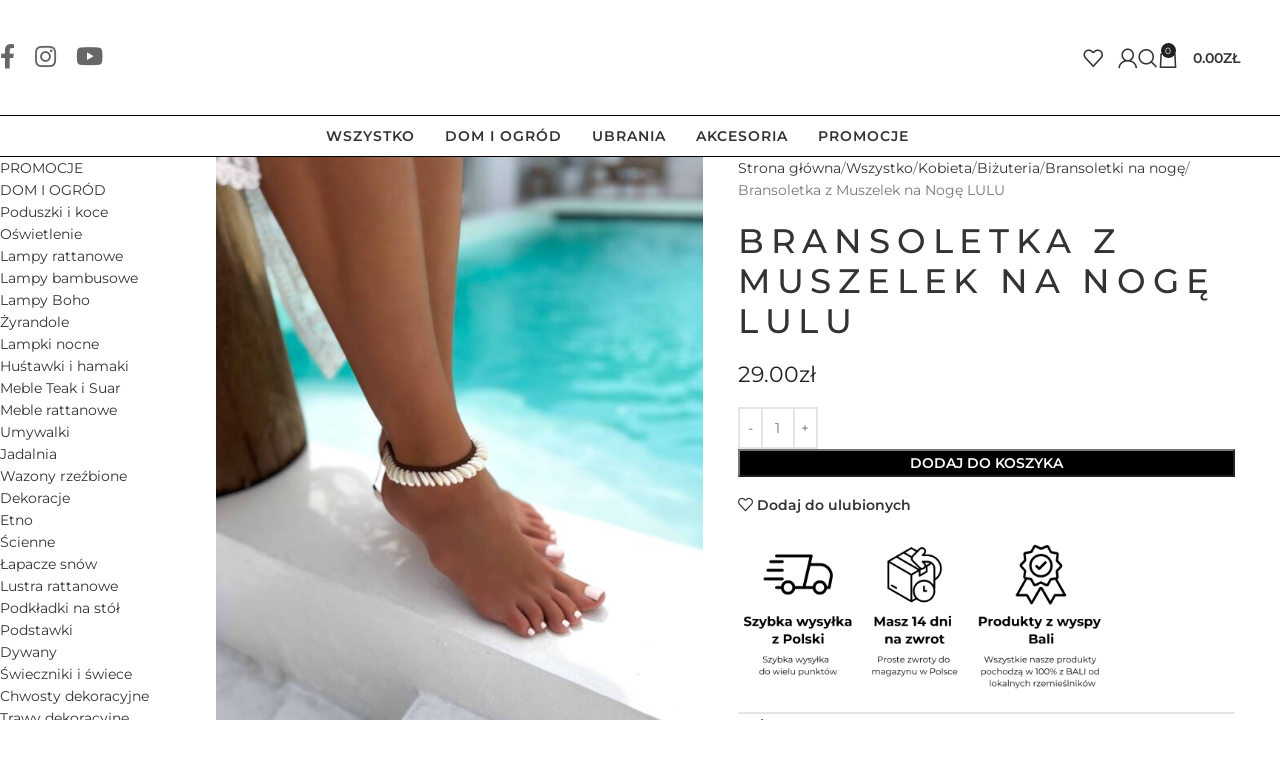

--- FILE ---
content_type: text/html; charset=UTF-8
request_url: https://www.balibali.pl/sklep/kobieta/bizuteria/bransoletki-na-noge/bransoletka-z-muszelek-na-noge-lulu/
body_size: 79609
content:
<!DOCTYPE html>
<html lang="pl-PL">
<head><meta charset="UTF-8"><script>if(navigator.userAgent.match(/MSIE|Internet Explorer/i)||navigator.userAgent.match(/Trident\/7\..*?rv:11/i)){var href=document.location.href;if(!href.match(/[?&]nowprocket/)){if(href.indexOf("?")==-1){if(href.indexOf("#")==-1){document.location.href=href+"?nowprocket=1"}else{document.location.href=href.replace("#","?nowprocket=1#")}}else{if(href.indexOf("#")==-1){document.location.href=href+"&nowprocket=1"}else{document.location.href=href.replace("#","&nowprocket=1#")}}}}</script><script>(()=>{class RocketLazyLoadScripts{constructor(){this.v="2.0.4",this.userEvents=["keydown","keyup","mousedown","mouseup","mousemove","mouseover","mouseout","touchmove","touchstart","touchend","touchcancel","wheel","click","dblclick","input"],this.attributeEvents=["onblur","onclick","oncontextmenu","ondblclick","onfocus","onmousedown","onmouseenter","onmouseleave","onmousemove","onmouseout","onmouseover","onmouseup","onmousewheel","onscroll","onsubmit"]}async t(){this.i(),this.o(),/iP(ad|hone)/.test(navigator.userAgent)&&this.h(),this.u(),this.l(this),this.m(),this.k(this),this.p(this),this._(),await Promise.all([this.R(),this.L()]),this.lastBreath=Date.now(),this.S(this),this.P(),this.D(),this.O(),this.M(),await this.C(this.delayedScripts.normal),await this.C(this.delayedScripts.defer),await this.C(this.delayedScripts.async),await this.T(),await this.F(),await this.j(),await this.A(),window.dispatchEvent(new Event("rocket-allScriptsLoaded")),this.everythingLoaded=!0,this.lastTouchEnd&&await new Promise(t=>setTimeout(t,500-Date.now()+this.lastTouchEnd)),this.I(),this.H(),this.U(),this.W()}i(){this.CSPIssue=sessionStorage.getItem("rocketCSPIssue"),document.addEventListener("securitypolicyviolation",t=>{this.CSPIssue||"script-src-elem"!==t.violatedDirective||"data"!==t.blockedURI||(this.CSPIssue=!0,sessionStorage.setItem("rocketCSPIssue",!0))},{isRocket:!0})}o(){window.addEventListener("pageshow",t=>{this.persisted=t.persisted,this.realWindowLoadedFired=!0},{isRocket:!0}),window.addEventListener("pagehide",()=>{this.onFirstUserAction=null},{isRocket:!0})}h(){let t;function e(e){t=e}window.addEventListener("touchstart",e,{isRocket:!0}),window.addEventListener("touchend",function i(o){o.changedTouches[0]&&t.changedTouches[0]&&Math.abs(o.changedTouches[0].pageX-t.changedTouches[0].pageX)<10&&Math.abs(o.changedTouches[0].pageY-t.changedTouches[0].pageY)<10&&o.timeStamp-t.timeStamp<200&&(window.removeEventListener("touchstart",e,{isRocket:!0}),window.removeEventListener("touchend",i,{isRocket:!0}),"INPUT"===o.target.tagName&&"text"===o.target.type||(o.target.dispatchEvent(new TouchEvent("touchend",{target:o.target,bubbles:!0})),o.target.dispatchEvent(new MouseEvent("mouseover",{target:o.target,bubbles:!0})),o.target.dispatchEvent(new PointerEvent("click",{target:o.target,bubbles:!0,cancelable:!0,detail:1,clientX:o.changedTouches[0].clientX,clientY:o.changedTouches[0].clientY})),event.preventDefault()))},{isRocket:!0})}q(t){this.userActionTriggered||("mousemove"!==t.type||this.firstMousemoveIgnored?"keyup"===t.type||"mouseover"===t.type||"mouseout"===t.type||(this.userActionTriggered=!0,this.onFirstUserAction&&this.onFirstUserAction()):this.firstMousemoveIgnored=!0),"click"===t.type&&t.preventDefault(),t.stopPropagation(),t.stopImmediatePropagation(),"touchstart"===this.lastEvent&&"touchend"===t.type&&(this.lastTouchEnd=Date.now()),"click"===t.type&&(this.lastTouchEnd=0),this.lastEvent=t.type,t.composedPath&&t.composedPath()[0].getRootNode()instanceof ShadowRoot&&(t.rocketTarget=t.composedPath()[0]),this.savedUserEvents.push(t)}u(){this.savedUserEvents=[],this.userEventHandler=this.q.bind(this),this.userEvents.forEach(t=>window.addEventListener(t,this.userEventHandler,{passive:!1,isRocket:!0})),document.addEventListener("visibilitychange",this.userEventHandler,{isRocket:!0})}U(){this.userEvents.forEach(t=>window.removeEventListener(t,this.userEventHandler,{passive:!1,isRocket:!0})),document.removeEventListener("visibilitychange",this.userEventHandler,{isRocket:!0}),this.savedUserEvents.forEach(t=>{(t.rocketTarget||t.target).dispatchEvent(new window[t.constructor.name](t.type,t))})}m(){const t="return false",e=Array.from(this.attributeEvents,t=>"data-rocket-"+t),i="["+this.attributeEvents.join("],[")+"]",o="[data-rocket-"+this.attributeEvents.join("],[data-rocket-")+"]",s=(e,i,o)=>{o&&o!==t&&(e.setAttribute("data-rocket-"+i,o),e["rocket"+i]=new Function("event",o),e.setAttribute(i,t))};new MutationObserver(t=>{for(const n of t)"attributes"===n.type&&(n.attributeName.startsWith("data-rocket-")||this.everythingLoaded?n.attributeName.startsWith("data-rocket-")&&this.everythingLoaded&&this.N(n.target,n.attributeName.substring(12)):s(n.target,n.attributeName,n.target.getAttribute(n.attributeName))),"childList"===n.type&&n.addedNodes.forEach(t=>{if(t.nodeType===Node.ELEMENT_NODE)if(this.everythingLoaded)for(const i of[t,...t.querySelectorAll(o)])for(const t of i.getAttributeNames())e.includes(t)&&this.N(i,t.substring(12));else for(const e of[t,...t.querySelectorAll(i)])for(const t of e.getAttributeNames())this.attributeEvents.includes(t)&&s(e,t,e.getAttribute(t))})}).observe(document,{subtree:!0,childList:!0,attributeFilter:[...this.attributeEvents,...e]})}I(){this.attributeEvents.forEach(t=>{document.querySelectorAll("[data-rocket-"+t+"]").forEach(e=>{this.N(e,t)})})}N(t,e){const i=t.getAttribute("data-rocket-"+e);i&&(t.setAttribute(e,i),t.removeAttribute("data-rocket-"+e))}k(t){Object.defineProperty(HTMLElement.prototype,"onclick",{get(){return this.rocketonclick||null},set(e){this.rocketonclick=e,this.setAttribute(t.everythingLoaded?"onclick":"data-rocket-onclick","this.rocketonclick(event)")}})}S(t){function e(e,i){let o=e[i];e[i]=null,Object.defineProperty(e,i,{get:()=>o,set(s){t.everythingLoaded?o=s:e["rocket"+i]=o=s}})}e(document,"onreadystatechange"),e(window,"onload"),e(window,"onpageshow");try{Object.defineProperty(document,"readyState",{get:()=>t.rocketReadyState,set(e){t.rocketReadyState=e},configurable:!0}),document.readyState="loading"}catch(t){console.log("WPRocket DJE readyState conflict, bypassing")}}l(t){this.originalAddEventListener=EventTarget.prototype.addEventListener,this.originalRemoveEventListener=EventTarget.prototype.removeEventListener,this.savedEventListeners=[],EventTarget.prototype.addEventListener=function(e,i,o){o&&o.isRocket||!t.B(e,this)&&!t.userEvents.includes(e)||t.B(e,this)&&!t.userActionTriggered||e.startsWith("rocket-")||t.everythingLoaded?t.originalAddEventListener.call(this,e,i,o):(t.savedEventListeners.push({target:this,remove:!1,type:e,func:i,options:o}),"mouseenter"!==e&&"mouseleave"!==e||t.originalAddEventListener.call(this,e,t.savedUserEvents.push,o))},EventTarget.prototype.removeEventListener=function(e,i,o){o&&o.isRocket||!t.B(e,this)&&!t.userEvents.includes(e)||t.B(e,this)&&!t.userActionTriggered||e.startsWith("rocket-")||t.everythingLoaded?t.originalRemoveEventListener.call(this,e,i,o):t.savedEventListeners.push({target:this,remove:!0,type:e,func:i,options:o})}}J(t,e){this.savedEventListeners=this.savedEventListeners.filter(i=>{let o=i.type,s=i.target||window;return e!==o||t!==s||(this.B(o,s)&&(i.type="rocket-"+o),this.$(i),!1)})}H(){EventTarget.prototype.addEventListener=this.originalAddEventListener,EventTarget.prototype.removeEventListener=this.originalRemoveEventListener,this.savedEventListeners.forEach(t=>this.$(t))}$(t){t.remove?this.originalRemoveEventListener.call(t.target,t.type,t.func,t.options):this.originalAddEventListener.call(t.target,t.type,t.func,t.options)}p(t){let e;function i(e){return t.everythingLoaded?e:e.split(" ").map(t=>"load"===t||t.startsWith("load.")?"rocket-jquery-load":t).join(" ")}function o(o){function s(e){const s=o.fn[e];o.fn[e]=o.fn.init.prototype[e]=function(){return this[0]===window&&t.userActionTriggered&&("string"==typeof arguments[0]||arguments[0]instanceof String?arguments[0]=i(arguments[0]):"object"==typeof arguments[0]&&Object.keys(arguments[0]).forEach(t=>{const e=arguments[0][t];delete arguments[0][t],arguments[0][i(t)]=e})),s.apply(this,arguments),this}}if(o&&o.fn&&!t.allJQueries.includes(o)){const e={DOMContentLoaded:[],"rocket-DOMContentLoaded":[]};for(const t in e)document.addEventListener(t,()=>{e[t].forEach(t=>t())},{isRocket:!0});o.fn.ready=o.fn.init.prototype.ready=function(i){function s(){parseInt(o.fn.jquery)>2?setTimeout(()=>i.bind(document)(o)):i.bind(document)(o)}return"function"==typeof i&&(t.realDomReadyFired?!t.userActionTriggered||t.fauxDomReadyFired?s():e["rocket-DOMContentLoaded"].push(s):e.DOMContentLoaded.push(s)),o([])},s("on"),s("one"),s("off"),t.allJQueries.push(o)}e=o}t.allJQueries=[],o(window.jQuery),Object.defineProperty(window,"jQuery",{get:()=>e,set(t){o(t)}})}P(){const t=new Map;document.write=document.writeln=function(e){const i=document.currentScript,o=document.createRange(),s=i.parentElement;let n=t.get(i);void 0===n&&(n=i.nextSibling,t.set(i,n));const c=document.createDocumentFragment();o.setStart(c,0),c.appendChild(o.createContextualFragment(e)),s.insertBefore(c,n)}}async R(){return new Promise(t=>{this.userActionTriggered?t():this.onFirstUserAction=t})}async L(){return new Promise(t=>{document.addEventListener("DOMContentLoaded",()=>{this.realDomReadyFired=!0,t()},{isRocket:!0})})}async j(){return this.realWindowLoadedFired?Promise.resolve():new Promise(t=>{window.addEventListener("load",t,{isRocket:!0})})}M(){this.pendingScripts=[];this.scriptsMutationObserver=new MutationObserver(t=>{for(const e of t)e.addedNodes.forEach(t=>{"SCRIPT"!==t.tagName||t.noModule||t.isWPRocket||this.pendingScripts.push({script:t,promise:new Promise(e=>{const i=()=>{const i=this.pendingScripts.findIndex(e=>e.script===t);i>=0&&this.pendingScripts.splice(i,1),e()};t.addEventListener("load",i,{isRocket:!0}),t.addEventListener("error",i,{isRocket:!0}),setTimeout(i,1e3)})})})}),this.scriptsMutationObserver.observe(document,{childList:!0,subtree:!0})}async F(){await this.X(),this.pendingScripts.length?(await this.pendingScripts[0].promise,await this.F()):this.scriptsMutationObserver.disconnect()}D(){this.delayedScripts={normal:[],async:[],defer:[]},document.querySelectorAll("script[type$=rocketlazyloadscript]").forEach(t=>{t.hasAttribute("data-rocket-src")?t.hasAttribute("async")&&!1!==t.async?this.delayedScripts.async.push(t):t.hasAttribute("defer")&&!1!==t.defer||"module"===t.getAttribute("data-rocket-type")?this.delayedScripts.defer.push(t):this.delayedScripts.normal.push(t):this.delayedScripts.normal.push(t)})}async _(){await this.L();let t=[];document.querySelectorAll("script[type$=rocketlazyloadscript][data-rocket-src]").forEach(e=>{let i=e.getAttribute("data-rocket-src");if(i&&!i.startsWith("data:")){i.startsWith("//")&&(i=location.protocol+i);try{const o=new URL(i).origin;o!==location.origin&&t.push({src:o,crossOrigin:e.crossOrigin||"module"===e.getAttribute("data-rocket-type")})}catch(t){}}}),t=[...new Map(t.map(t=>[JSON.stringify(t),t])).values()],this.Y(t,"preconnect")}async G(t){if(await this.K(),!0!==t.noModule||!("noModule"in HTMLScriptElement.prototype))return new Promise(e=>{let i;function o(){(i||t).setAttribute("data-rocket-status","executed"),e()}try{if(navigator.userAgent.includes("Firefox/")||""===navigator.vendor||this.CSPIssue)i=document.createElement("script"),[...t.attributes].forEach(t=>{let e=t.nodeName;"type"!==e&&("data-rocket-type"===e&&(e="type"),"data-rocket-src"===e&&(e="src"),i.setAttribute(e,t.nodeValue))}),t.text&&(i.text=t.text),t.nonce&&(i.nonce=t.nonce),i.hasAttribute("src")?(i.addEventListener("load",o,{isRocket:!0}),i.addEventListener("error",()=>{i.setAttribute("data-rocket-status","failed-network"),e()},{isRocket:!0}),setTimeout(()=>{i.isConnected||e()},1)):(i.text=t.text,o()),i.isWPRocket=!0,t.parentNode.replaceChild(i,t);else{const i=t.getAttribute("data-rocket-type"),s=t.getAttribute("data-rocket-src");i?(t.type=i,t.removeAttribute("data-rocket-type")):t.removeAttribute("type"),t.addEventListener("load",o,{isRocket:!0}),t.addEventListener("error",i=>{this.CSPIssue&&i.target.src.startsWith("data:")?(console.log("WPRocket: CSP fallback activated"),t.removeAttribute("src"),this.G(t).then(e)):(t.setAttribute("data-rocket-status","failed-network"),e())},{isRocket:!0}),s?(t.fetchPriority="high",t.removeAttribute("data-rocket-src"),t.src=s):t.src="data:text/javascript;base64,"+window.btoa(unescape(encodeURIComponent(t.text)))}}catch(i){t.setAttribute("data-rocket-status","failed-transform"),e()}});t.setAttribute("data-rocket-status","skipped")}async C(t){const e=t.shift();return e?(e.isConnected&&await this.G(e),this.C(t)):Promise.resolve()}O(){this.Y([...this.delayedScripts.normal,...this.delayedScripts.defer,...this.delayedScripts.async],"preload")}Y(t,e){this.trash=this.trash||[];let i=!0;var o=document.createDocumentFragment();t.forEach(t=>{const s=t.getAttribute&&t.getAttribute("data-rocket-src")||t.src;if(s&&!s.startsWith("data:")){const n=document.createElement("link");n.href=s,n.rel=e,"preconnect"!==e&&(n.as="script",n.fetchPriority=i?"high":"low"),t.getAttribute&&"module"===t.getAttribute("data-rocket-type")&&(n.crossOrigin=!0),t.crossOrigin&&(n.crossOrigin=t.crossOrigin),t.integrity&&(n.integrity=t.integrity),t.nonce&&(n.nonce=t.nonce),o.appendChild(n),this.trash.push(n),i=!1}}),document.head.appendChild(o)}W(){this.trash.forEach(t=>t.remove())}async T(){try{document.readyState="interactive"}catch(t){}this.fauxDomReadyFired=!0;try{await this.K(),this.J(document,"readystatechange"),document.dispatchEvent(new Event("rocket-readystatechange")),await this.K(),document.rocketonreadystatechange&&document.rocketonreadystatechange(),await this.K(),this.J(document,"DOMContentLoaded"),document.dispatchEvent(new Event("rocket-DOMContentLoaded")),await this.K(),this.J(window,"DOMContentLoaded"),window.dispatchEvent(new Event("rocket-DOMContentLoaded"))}catch(t){console.error(t)}}async A(){try{document.readyState="complete"}catch(t){}try{await this.K(),this.J(document,"readystatechange"),document.dispatchEvent(new Event("rocket-readystatechange")),await this.K(),document.rocketonreadystatechange&&document.rocketonreadystatechange(),await this.K(),this.J(window,"load"),window.dispatchEvent(new Event("rocket-load")),await this.K(),window.rocketonload&&window.rocketonload(),await this.K(),this.allJQueries.forEach(t=>t(window).trigger("rocket-jquery-load")),await this.K(),this.J(window,"pageshow");const t=new Event("rocket-pageshow");t.persisted=this.persisted,window.dispatchEvent(t),await this.K(),window.rocketonpageshow&&window.rocketonpageshow({persisted:this.persisted})}catch(t){console.error(t)}}async K(){Date.now()-this.lastBreath>45&&(await this.X(),this.lastBreath=Date.now())}async X(){return document.hidden?new Promise(t=>setTimeout(t)):new Promise(t=>requestAnimationFrame(t))}B(t,e){return e===document&&"readystatechange"===t||(e===document&&"DOMContentLoaded"===t||(e===window&&"DOMContentLoaded"===t||(e===window&&"load"===t||e===window&&"pageshow"===t)))}static run(){(new RocketLazyLoadScripts).t()}}RocketLazyLoadScripts.run()})();</script>
	
	<link rel="profile" href="https://gmpg.org/xfn/11">
	<link rel="pingback" href="https://www.balibali.pl/xmlrpc.php">

	<meta name='robots' content='index, follow, max-image-preview:large, max-snippet:-1, max-video-preview:-1' />
	<style></style>
	
	<!-- This site is optimized with the Yoast SEO plugin v26.1.1 - https://yoast.com/wordpress/plugins/seo/ -->
	<title>Bransoletka na Nogę z Muszelek | BALI BALI</title>
<link crossorigin data-rocket-preconnect href="https://connect.facebook.net" rel="preconnect">
<link crossorigin data-rocket-preconnect href="https://analytics.tiktok.com" rel="preconnect">
<link crossorigin data-rocket-preconnect href="https://d3bo67muzbfgtl.cloudfront.net" rel="preconnect">
<link crossorigin data-rocket-preconnect href="https://www.googletagmanager.com" rel="preconnect">
<link crossorigin data-rocket-preconnect href="https://static.klaviyo.com" rel="preconnect">
<link crossorigin data-rocket-preconnect href="https://static-tracking.klaviyo.com" rel="preconnect">
<link crossorigin data-rocket-preconnect href="https://unpkg.com" rel="preconnect">
<link crossorigin data-rocket-preconnect href="https://cdnjs.cloudflare.com" rel="preconnect">
<link crossorigin data-rocket-preconnect href="https://popup.paypo.pl" rel="preconnect">
<link crossorigin data-rocket-preload as="font" href="https://www.balibali.pl/wp-content/themes/woodmart/fonts/woodmart-font-1-400.woff2?v=8.2.7" rel="preload">
<link crossorigin data-rocket-preload as="font" href="https://www.balibali.pl/wp-content/plugins/woocommerce/assets/fonts/WooCommerce.woff" rel="preload">
<link crossorigin data-rocket-preload as="font" href="https://www.balibali.pl/wp-content/cache/fonts/1/google-fonts/fonts/s/montserrat/v31/JTUSjIg1_i6t8kCHKm459Wdhyzbi.woff2" rel="preload">
<link crossorigin data-rocket-preload as="font" href="https://www.balibali.pl/wp-content/cache/fonts/1/google-fonts/fonts/s/montserrat/v31/JTUSjIg1_i6t8kCHKm459Wlhyw.woff2" rel="preload">
<style id="wpr-usedcss">img:is([sizes=auto i],[sizes^="auto," i]){contain-intrinsic-size:3000px 1500px}:where(.wp-block-button__link){border-radius:9999px;box-shadow:none;padding:calc(.667em + 2px) calc(1.333em + 2px);text-decoration:none}:root :where(.wp-block-button .wp-block-button__link.is-style-outline),:root :where(.wp-block-button.is-style-outline>.wp-block-button__link){border:2px solid;padding:.667em 1.333em}:root :where(.wp-block-button .wp-block-button__link.is-style-outline:not(.has-text-color)),:root :where(.wp-block-button.is-style-outline>.wp-block-button__link:not(.has-text-color)){color:currentColor}:root :where(.wp-block-button .wp-block-button__link.is-style-outline:not(.has-background)),:root :where(.wp-block-button.is-style-outline>.wp-block-button__link:not(.has-background)){background-color:initial;background-image:none}:where(.wp-block-calendar table:not(.has-background) th){background:#ddd}:where(.wp-block-columns){margin-bottom:1.75em}:where(.wp-block-columns.has-background){padding:1.25em 2.375em}:where(.wp-block-post-comments input[type=submit]){border:none}:where(.wp-block-cover-image:not(.has-text-color)),:where(.wp-block-cover:not(.has-text-color)){color:#fff}:where(.wp-block-cover-image.is-light:not(.has-text-color)),:where(.wp-block-cover.is-light:not(.has-text-color)){color:#000}:root :where(.wp-block-cover h1:not(.has-text-color)),:root :where(.wp-block-cover h2:not(.has-text-color)),:root :where(.wp-block-cover h3:not(.has-text-color)),:root :where(.wp-block-cover h4:not(.has-text-color)),:root :where(.wp-block-cover h5:not(.has-text-color)),:root :where(.wp-block-cover h6:not(.has-text-color)),:root :where(.wp-block-cover p:not(.has-text-color)){color:inherit}:where(.wp-block-file){margin-bottom:1.5em}:where(.wp-block-file__button){border-radius:2em;display:inline-block;padding:.5em 1em}:where(.wp-block-file__button):is(a):active,:where(.wp-block-file__button):is(a):focus,:where(.wp-block-file__button):is(a):hover,:where(.wp-block-file__button):is(a):visited{box-shadow:none;color:#fff;opacity:.85;text-decoration:none}:where(.wp-block-group.wp-block-group-is-layout-constrained){position:relative}:root :where(.wp-block-image.is-style-rounded img,.wp-block-image .is-style-rounded img){border-radius:9999px}:where(.wp-block-latest-comments:not([style*=line-height] .wp-block-latest-comments__comment)){line-height:1.1}:where(.wp-block-latest-comments:not([style*=line-height] .wp-block-latest-comments__comment-excerpt p)){line-height:1.8}:root :where(.wp-block-latest-posts.is-grid){padding:0}:root :where(.wp-block-latest-posts.wp-block-latest-posts__list){padding-left:0}ul{box-sizing:border-box}:root :where(.wp-block-list.has-background){padding:1.25em 2.375em}:where(.wp-block-navigation.has-background .wp-block-navigation-item a:not(.wp-element-button)),:where(.wp-block-navigation.has-background .wp-block-navigation-submenu a:not(.wp-element-button)){padding:.5em 1em}:where(.wp-block-navigation .wp-block-navigation__submenu-container .wp-block-navigation-item a:not(.wp-element-button)),:where(.wp-block-navigation .wp-block-navigation__submenu-container .wp-block-navigation-submenu a:not(.wp-element-button)),:where(.wp-block-navigation .wp-block-navigation__submenu-container .wp-block-navigation-submenu button.wp-block-navigation-item__content),:where(.wp-block-navigation .wp-block-navigation__submenu-container .wp-block-pages-list__item button.wp-block-navigation-item__content){padding:.5em 1em}:root :where(p.has-background){padding:1.25em 2.375em}:where(p.has-text-color:not(.has-link-color)) a{color:inherit}:where(.wp-block-post-comments-form) input:not([type=submit]),:where(.wp-block-post-comments-form) textarea{border:1px solid #949494;font-family:inherit;font-size:1em}:where(.wp-block-post-comments-form) input:where(:not([type=submit]):not([type=checkbox])),:where(.wp-block-post-comments-form) textarea{padding:calc(.667em + 2px)}:where(.wp-block-post-excerpt){box-sizing:border-box;margin-bottom:var(--wp--style--block-gap);margin-top:var(--wp--style--block-gap)}:where(.wp-block-preformatted.has-background){padding:1.25em 2.375em}:where(.wp-block-search__button){border:1px solid #ccc;padding:6px 10px}:where(.wp-block-search__input){font-family:inherit;font-size:inherit;font-style:inherit;font-weight:inherit;letter-spacing:inherit;line-height:inherit;text-transform:inherit}:where(.wp-block-search__button-inside .wp-block-search__inside-wrapper){border:1px solid #949494;box-sizing:border-box;padding:4px}:where(.wp-block-search__button-inside .wp-block-search__inside-wrapper) .wp-block-search__input{border:none;border-radius:0;padding:0 4px}:where(.wp-block-search__button-inside .wp-block-search__inside-wrapper) .wp-block-search__input:focus{outline:0}:where(.wp-block-search__button-inside .wp-block-search__inside-wrapper) :where(.wp-block-search__button){padding:4px 8px}:root :where(.wp-block-separator.is-style-dots){height:auto;line-height:1;text-align:center}:root :where(.wp-block-separator.is-style-dots):before{color:currentColor;content:"···";font-family:serif;font-size:1.5em;letter-spacing:2em;padding-left:2em}:root :where(.wp-block-site-logo.is-style-rounded){border-radius:9999px}:where(.wp-block-social-links:not(.is-style-logos-only)) .wp-social-link{background-color:#f0f0f0;color:#444}:where(.wp-block-social-links:not(.is-style-logos-only)) .wp-social-link-amazon{background-color:#f90;color:#fff}:where(.wp-block-social-links:not(.is-style-logos-only)) .wp-social-link-bandcamp{background-color:#1ea0c3;color:#fff}:where(.wp-block-social-links:not(.is-style-logos-only)) .wp-social-link-behance{background-color:#0757fe;color:#fff}:where(.wp-block-social-links:not(.is-style-logos-only)) .wp-social-link-bluesky{background-color:#0a7aff;color:#fff}:where(.wp-block-social-links:not(.is-style-logos-only)) .wp-social-link-codepen{background-color:#1e1f26;color:#fff}:where(.wp-block-social-links:not(.is-style-logos-only)) .wp-social-link-deviantart{background-color:#02e49b;color:#fff}:where(.wp-block-social-links:not(.is-style-logos-only)) .wp-social-link-discord{background-color:#5865f2;color:#fff}:where(.wp-block-social-links:not(.is-style-logos-only)) .wp-social-link-dribbble{background-color:#e94c89;color:#fff}:where(.wp-block-social-links:not(.is-style-logos-only)) .wp-social-link-dropbox{background-color:#4280ff;color:#fff}:where(.wp-block-social-links:not(.is-style-logos-only)) .wp-social-link-etsy{background-color:#f45800;color:#fff}:where(.wp-block-social-links:not(.is-style-logos-only)) .wp-social-link-facebook{background-color:#0866ff;color:#fff}:where(.wp-block-social-links:not(.is-style-logos-only)) .wp-social-link-fivehundredpx{background-color:#000;color:#fff}:where(.wp-block-social-links:not(.is-style-logos-only)) .wp-social-link-flickr{background-color:#0461dd;color:#fff}:where(.wp-block-social-links:not(.is-style-logos-only)) .wp-social-link-foursquare{background-color:#e65678;color:#fff}:where(.wp-block-social-links:not(.is-style-logos-only)) .wp-social-link-github{background-color:#24292d;color:#fff}:where(.wp-block-social-links:not(.is-style-logos-only)) .wp-social-link-goodreads{background-color:#eceadd;color:#382110}:where(.wp-block-social-links:not(.is-style-logos-only)) .wp-social-link-google{background-color:#ea4434;color:#fff}:where(.wp-block-social-links:not(.is-style-logos-only)) .wp-social-link-gravatar{background-color:#1d4fc4;color:#fff}:where(.wp-block-social-links:not(.is-style-logos-only)) .wp-social-link-instagram{background-color:#f00075;color:#fff}:where(.wp-block-social-links:not(.is-style-logos-only)) .wp-social-link-lastfm{background-color:#e21b24;color:#fff}:where(.wp-block-social-links:not(.is-style-logos-only)) .wp-social-link-linkedin{background-color:#0d66c2;color:#fff}:where(.wp-block-social-links:not(.is-style-logos-only)) .wp-social-link-mastodon{background-color:#3288d4;color:#fff}:where(.wp-block-social-links:not(.is-style-logos-only)) .wp-social-link-medium{background-color:#000;color:#fff}:where(.wp-block-social-links:not(.is-style-logos-only)) .wp-social-link-meetup{background-color:#f6405f;color:#fff}:where(.wp-block-social-links:not(.is-style-logos-only)) .wp-social-link-patreon{background-color:#000;color:#fff}:where(.wp-block-social-links:not(.is-style-logos-only)) .wp-social-link-pinterest{background-color:#e60122;color:#fff}:where(.wp-block-social-links:not(.is-style-logos-only)) .wp-social-link-pocket{background-color:#ef4155;color:#fff}:where(.wp-block-social-links:not(.is-style-logos-only)) .wp-social-link-reddit{background-color:#ff4500;color:#fff}:where(.wp-block-social-links:not(.is-style-logos-only)) .wp-social-link-skype{background-color:#0478d7;color:#fff}:where(.wp-block-social-links:not(.is-style-logos-only)) .wp-social-link-snapchat{background-color:#fefc00;color:#fff;stroke:#000}:where(.wp-block-social-links:not(.is-style-logos-only)) .wp-social-link-soundcloud{background-color:#ff5600;color:#fff}:where(.wp-block-social-links:not(.is-style-logos-only)) .wp-social-link-spotify{background-color:#1bd760;color:#fff}:where(.wp-block-social-links:not(.is-style-logos-only)) .wp-social-link-telegram{background-color:#2aabee;color:#fff}:where(.wp-block-social-links:not(.is-style-logos-only)) .wp-social-link-threads{background-color:#000;color:#fff}:where(.wp-block-social-links:not(.is-style-logos-only)) .wp-social-link-tiktok{background-color:#000;color:#fff}:where(.wp-block-social-links:not(.is-style-logos-only)) .wp-social-link-tumblr{background-color:#011835;color:#fff}:where(.wp-block-social-links:not(.is-style-logos-only)) .wp-social-link-twitch{background-color:#6440a4;color:#fff}:where(.wp-block-social-links:not(.is-style-logos-only)) .wp-social-link-twitter{background-color:#1da1f2;color:#fff}:where(.wp-block-social-links:not(.is-style-logos-only)) .wp-social-link-vimeo{background-color:#1eb7ea;color:#fff}:where(.wp-block-social-links:not(.is-style-logos-only)) .wp-social-link-vk{background-color:#4680c2;color:#fff}:where(.wp-block-social-links:not(.is-style-logos-only)) .wp-social-link-wordpress{background-color:#3499cd;color:#fff}:where(.wp-block-social-links:not(.is-style-logos-only)) .wp-social-link-whatsapp{background-color:#25d366;color:#fff}:where(.wp-block-social-links:not(.is-style-logos-only)) .wp-social-link-x{background-color:#000;color:#fff}:where(.wp-block-social-links:not(.is-style-logos-only)) .wp-social-link-yelp{background-color:#d32422;color:#fff}:where(.wp-block-social-links:not(.is-style-logos-only)) .wp-social-link-youtube{background-color:red;color:#fff}:where(.wp-block-social-links.is-style-logos-only) .wp-social-link{background:0 0}:where(.wp-block-social-links.is-style-logos-only) .wp-social-link svg{height:1.25em;width:1.25em}:where(.wp-block-social-links.is-style-logos-only) .wp-social-link-amazon{color:#f90}:where(.wp-block-social-links.is-style-logos-only) .wp-social-link-bandcamp{color:#1ea0c3}:where(.wp-block-social-links.is-style-logos-only) .wp-social-link-behance{color:#0757fe}:where(.wp-block-social-links.is-style-logos-only) .wp-social-link-bluesky{color:#0a7aff}:where(.wp-block-social-links.is-style-logos-only) .wp-social-link-codepen{color:#1e1f26}:where(.wp-block-social-links.is-style-logos-only) .wp-social-link-deviantart{color:#02e49b}:where(.wp-block-social-links.is-style-logos-only) .wp-social-link-discord{color:#5865f2}:where(.wp-block-social-links.is-style-logos-only) .wp-social-link-dribbble{color:#e94c89}:where(.wp-block-social-links.is-style-logos-only) .wp-social-link-dropbox{color:#4280ff}:where(.wp-block-social-links.is-style-logos-only) .wp-social-link-etsy{color:#f45800}:where(.wp-block-social-links.is-style-logos-only) .wp-social-link-facebook{color:#0866ff}:where(.wp-block-social-links.is-style-logos-only) .wp-social-link-fivehundredpx{color:#000}:where(.wp-block-social-links.is-style-logos-only) .wp-social-link-flickr{color:#0461dd}:where(.wp-block-social-links.is-style-logos-only) .wp-social-link-foursquare{color:#e65678}:where(.wp-block-social-links.is-style-logos-only) .wp-social-link-github{color:#24292d}:where(.wp-block-social-links.is-style-logos-only) .wp-social-link-goodreads{color:#382110}:where(.wp-block-social-links.is-style-logos-only) .wp-social-link-google{color:#ea4434}:where(.wp-block-social-links.is-style-logos-only) .wp-social-link-gravatar{color:#1d4fc4}:where(.wp-block-social-links.is-style-logos-only) .wp-social-link-instagram{color:#f00075}:where(.wp-block-social-links.is-style-logos-only) .wp-social-link-lastfm{color:#e21b24}:where(.wp-block-social-links.is-style-logos-only) .wp-social-link-linkedin{color:#0d66c2}:where(.wp-block-social-links.is-style-logos-only) .wp-social-link-mastodon{color:#3288d4}:where(.wp-block-social-links.is-style-logos-only) .wp-social-link-medium{color:#000}:where(.wp-block-social-links.is-style-logos-only) .wp-social-link-meetup{color:#f6405f}:where(.wp-block-social-links.is-style-logos-only) .wp-social-link-patreon{color:#000}:where(.wp-block-social-links.is-style-logos-only) .wp-social-link-pinterest{color:#e60122}:where(.wp-block-social-links.is-style-logos-only) .wp-social-link-pocket{color:#ef4155}:where(.wp-block-social-links.is-style-logos-only) .wp-social-link-reddit{color:#ff4500}:where(.wp-block-social-links.is-style-logos-only) .wp-social-link-skype{color:#0478d7}:where(.wp-block-social-links.is-style-logos-only) .wp-social-link-snapchat{color:#fff;stroke:#000}:where(.wp-block-social-links.is-style-logos-only) .wp-social-link-soundcloud{color:#ff5600}:where(.wp-block-social-links.is-style-logos-only) .wp-social-link-spotify{color:#1bd760}:where(.wp-block-social-links.is-style-logos-only) .wp-social-link-telegram{color:#2aabee}:where(.wp-block-social-links.is-style-logos-only) .wp-social-link-threads{color:#000}:where(.wp-block-social-links.is-style-logos-only) .wp-social-link-tiktok{color:#000}:where(.wp-block-social-links.is-style-logos-only) .wp-social-link-tumblr{color:#011835}:where(.wp-block-social-links.is-style-logos-only) .wp-social-link-twitch{color:#6440a4}:where(.wp-block-social-links.is-style-logos-only) .wp-social-link-twitter{color:#1da1f2}:where(.wp-block-social-links.is-style-logos-only) .wp-social-link-vimeo{color:#1eb7ea}:where(.wp-block-social-links.is-style-logos-only) .wp-social-link-vk{color:#4680c2}:where(.wp-block-social-links.is-style-logos-only) .wp-social-link-whatsapp{color:#25d366}:where(.wp-block-social-links.is-style-logos-only) .wp-social-link-wordpress{color:#3499cd}:where(.wp-block-social-links.is-style-logos-only) .wp-social-link-x{color:#000}:where(.wp-block-social-links.is-style-logos-only) .wp-social-link-yelp{color:#d32422}:where(.wp-block-social-links.is-style-logos-only) .wp-social-link-youtube{color:red}:root :where(.wp-block-social-links .wp-social-link a){padding:.25em}:root :where(.wp-block-social-links.is-style-logos-only .wp-social-link a){padding:0}:root :where(.wp-block-social-links.is-style-pill-shape .wp-social-link a){padding-left:.6666666667em;padding-right:.6666666667em}:root :where(.wp-block-tag-cloud.is-style-outline){display:flex;flex-wrap:wrap;gap:1ch}:root :where(.wp-block-tag-cloud.is-style-outline a){border:1px solid;font-size:unset!important;margin-right:0;padding:1ch 2ch;text-decoration:none!important}:root :where(.wp-block-table-of-contents){box-sizing:border-box}:where(.wp-block-term-description){box-sizing:border-box;margin-bottom:var(--wp--style--block-gap);margin-top:var(--wp--style--block-gap)}:where(pre.wp-block-verse){font-family:inherit}.entry-content{counter-reset:footnotes}:root{--wp--preset--font-size--normal:16px;--wp--preset--font-size--huge:42px}.screen-reader-text{border:0;clip-path:inset(50%);height:1px;margin:-1px;overflow:hidden;padding:0;position:absolute;width:1px;word-wrap:normal!important}.screen-reader-text:focus{background-color:#ddd;clip-path:none;color:#444;display:block;font-size:1em;height:auto;left:5px;line-height:normal;padding:15px 23px 14px;text-decoration:none;top:5px;width:auto;z-index:100000}html :where(.has-border-color){border-style:solid}html :where([style*=border-top-color]){border-top-style:solid}html :where([style*=border-right-color]){border-right-style:solid}html :where([style*=border-bottom-color]){border-bottom-style:solid}html :where([style*=border-left-color]){border-left-style:solid}html :where([style*=border-width]){border-style:solid}html :where([style*=border-top-width]){border-top-style:solid}html :where([style*=border-right-width]){border-right-style:solid}html :where([style*=border-bottom-width]){border-bottom-style:solid}html :where([style*=border-left-width]){border-left-style:solid}html :where(img[class*=wp-image-]){height:auto;max-width:100%}:where(figure){margin:0 0 1em}html :where(.is-position-sticky){--wp-admin--admin-bar--position-offset:var(--wp-admin--admin-bar--height,0px)}@media screen and (max-width:600px){html :where(.is-position-sticky){--wp-admin--admin-bar--position-offset:0px}}:root{--wp--preset--aspect-ratio--square:1;--wp--preset--aspect-ratio--4-3:4/3;--wp--preset--aspect-ratio--3-4:3/4;--wp--preset--aspect-ratio--3-2:3/2;--wp--preset--aspect-ratio--2-3:2/3;--wp--preset--aspect-ratio--16-9:16/9;--wp--preset--aspect-ratio--9-16:9/16;--wp--preset--color--black:#000000;--wp--preset--color--cyan-bluish-gray:#abb8c3;--wp--preset--color--white:#ffffff;--wp--preset--color--pale-pink:#f78da7;--wp--preset--color--vivid-red:#cf2e2e;--wp--preset--color--luminous-vivid-orange:#ff6900;--wp--preset--color--luminous-vivid-amber:#fcb900;--wp--preset--color--light-green-cyan:#7bdcb5;--wp--preset--color--vivid-green-cyan:#00d084;--wp--preset--color--pale-cyan-blue:#8ed1fc;--wp--preset--color--vivid-cyan-blue:#0693e3;--wp--preset--color--vivid-purple:#9b51e0;--wp--preset--gradient--vivid-cyan-blue-to-vivid-purple:linear-gradient(135deg,rgba(6, 147, 227, 1) 0%,rgb(155, 81, 224) 100%);--wp--preset--gradient--light-green-cyan-to-vivid-green-cyan:linear-gradient(135deg,rgb(122, 220, 180) 0%,rgb(0, 208, 130) 100%);--wp--preset--gradient--luminous-vivid-amber-to-luminous-vivid-orange:linear-gradient(135deg,rgba(252, 185, 0, 1) 0%,rgba(255, 105, 0, 1) 100%);--wp--preset--gradient--luminous-vivid-orange-to-vivid-red:linear-gradient(135deg,rgba(255, 105, 0, 1) 0%,rgb(207, 46, 46) 100%);--wp--preset--gradient--very-light-gray-to-cyan-bluish-gray:linear-gradient(135deg,rgb(238, 238, 238) 0%,rgb(169, 184, 195) 100%);--wp--preset--gradient--cool-to-warm-spectrum:linear-gradient(135deg,rgb(74, 234, 220) 0%,rgb(151, 120, 209) 20%,rgb(207, 42, 186) 40%,rgb(238, 44, 130) 60%,rgb(251, 105, 98) 80%,rgb(254, 248, 76) 100%);--wp--preset--gradient--blush-light-purple:linear-gradient(135deg,rgb(255, 206, 236) 0%,rgb(152, 150, 240) 100%);--wp--preset--gradient--blush-bordeaux:linear-gradient(135deg,rgb(254, 205, 165) 0%,rgb(254, 45, 45) 50%,rgb(107, 0, 62) 100%);--wp--preset--gradient--luminous-dusk:linear-gradient(135deg,rgb(255, 203, 112) 0%,rgb(199, 81, 192) 50%,rgb(65, 88, 208) 100%);--wp--preset--gradient--pale-ocean:linear-gradient(135deg,rgb(255, 245, 203) 0%,rgb(182, 227, 212) 50%,rgb(51, 167, 181) 100%);--wp--preset--gradient--electric-grass:linear-gradient(135deg,rgb(202, 248, 128) 0%,rgb(113, 206, 126) 100%);--wp--preset--gradient--midnight:linear-gradient(135deg,rgb(2, 3, 129) 0%,rgb(40, 116, 252) 100%);--wp--preset--font-size--small:13px;--wp--preset--font-size--medium:20px;--wp--preset--font-size--large:36px;--wp--preset--font-size--x-large:42px;--wp--preset--spacing--20:0.44rem;--wp--preset--spacing--30:0.67rem;--wp--preset--spacing--40:1rem;--wp--preset--spacing--50:1.5rem;--wp--preset--spacing--60:2.25rem;--wp--preset--spacing--70:3.38rem;--wp--preset--spacing--80:5.06rem;--wp--preset--shadow--natural:6px 6px 9px rgba(0, 0, 0, .2);--wp--preset--shadow--deep:12px 12px 50px rgba(0, 0, 0, .4);--wp--preset--shadow--sharp:6px 6px 0px rgba(0, 0, 0, .2);--wp--preset--shadow--outlined:6px 6px 0px -3px rgba(255, 255, 255, 1),6px 6px rgba(0, 0, 0, 1);--wp--preset--shadow--crisp:6px 6px 0px rgba(0, 0, 0, 1)}:where(body){margin:0}:where(.is-layout-flex){gap:.5em}:where(.is-layout-grid){gap:.5em}body{padding-top:0;padding-right:0;padding-bottom:0;padding-left:0}a:where(:not(.wp-element-button)){text-decoration:none}:root :where(.wp-element-button,.wp-block-button__link){background-color:#32373c;border-width:0;color:#fff;font-family:inherit;font-size:inherit;line-height:inherit;padding:calc(.667em + 2px) calc(1.333em + 2px);text-decoration:none}:where(.wp-block-post-template.is-layout-flex){gap:1.25em}:where(.wp-block-post-template.is-layout-grid){gap:1.25em}:where(.wp-block-columns.is-layout-flex){gap:2em}:where(.wp-block-columns.is-layout-grid){gap:2em}:root :where(.wp-block-pullquote){font-size:1.5em;line-height:1.6}.woocommerce form .form-row .required{visibility:visible}@media (max-width:767.98px){.product .swiper-button-next,.product .swiper-button-prev,.wd-product .swiper-button-next,.wd-product .swiper-button-prev{display:none!important}.wd-product-grid-slider-nav{display:none!important}}.product .product-element-top,.wd-product .product-element-top{touch-action:pan-y}@media (hover:hover) and (pointer:fine){.wd-product-grid-slider-nav,.wd-product-grid-slider-pagin{display:none!important}.wd-product-grid-slider{pointer-events:none!important}}input.cwgstock_phone{width:100%;text-align:center}#cwg-bis-overlay{position:fixed;top:0;left:0;width:100%;height:100%;background-color:#000;-moz-opacity:0.5;-khtml-opacity:0.5;opacity:.5;z-index:10000}.cwgstock_button{width:100%;padding-top:5px;background:#87ceeb;color:#fff}.cwginstock-subscribe-form .row{margin-left:-15px;margin-right:-15px}.cwginstock-subscribe-form .container:after,.cwginstock-subscribe-form .container:before,.cwginstock-subscribe-form .row:after,.cwginstock-subscribe-form .row:before{content:" ";display:table}.cwginstock-subscribe-form .container:after,.cwginstock-subscribe-form .row:after{clear:both}.cwginstock-subscribe-form .hide{display:none!important}.cwginstock-subscribe-form .show{display:block!important}.cwginstock-subscribe-form .hidden{display:none!important}i.icon{height:16px;width:16px}i.icon{display:inline-block;line-height:16px;vertical-align:text-top;margin-left:5px}ul.wpb_thumbnails-fluid>li{margin-bottom:35px}.wpb_googleplus,.wpb_pinterest{margin-bottom:21.74px}.vc_parallax-inner iframe,.vc_video-bg iframe{max-width:1000%}.vc_video-bg{height:100%;overflow:hidden;pointer-events:none;position:absolute;top:0;left:0;width:100%;z-index:0}.vc_ie-flexbox-fixer{display:flex;flex-direction:column}.wpb_pinterest a{border-bottom:0}.vc_toggle{display:block;font-size:1em}.vc_toggle:last-of-type{margin-bottom:35px}.vc_toggle_title{cursor:pointer;display:block;margin:0;padding:0;position:relative;-webkit-user-select:none;user-select:none;font-weight:400}.vc_toggle_content{display:none;margin-bottom:21.74px;margin-top:1em;overflow:hidden;padding:0}.vc_toggle.vc_toggle_active>.vc_toggle_content{display:block}.wpb-tta-toggle{appearance:none;border:none;position:relative;display:inline-block;width:60px;height:30px;margin:0 15px;border-radius:3em;transition:background .2s ease-in-out,border-color .25s ease-in-out;cursor:pointer}.wpb-tta-toggle:before{content:"";position:absolute;top:4px;left:4px;width:22px;height:22px;background:#fff;border-radius:inherit;transition:left .25s ease-in-out}.wpb-tta-toggle.wpb-tta-toggle-active:before{left:34px}.wpb_carousel .next,.wpb_carousel .prev{background-color:#f7f7f7}.wpb_tour .wpb_tabs_nav{float:left;width:31.66666667%}.wpb_tour .wpb_tabs_nav li{margin:0 0 1px;clear:left;width:100%}.wpb_tour .wpb_tabs_nav a{width:100%}.wpb_tour .wpb_tour_tabs_wrapper .wpb_tab{box-sizing:border-box;border:none;float:left;width:68.33333333%;padding:0 0 0 21.74px}@media (max-width:480px){.vc_responsive .wpb_tour .wpb_tab,.vc_responsive .wpb_tour .wpb_tour_tabs_wrapper .wpb_tabs_nav{width:100%;float:none;margin-left:0}.vc_responsive #content .wpb_tour .wpb_tour_tabs_wrapper .wpb_tabs_nav{margin-bottom:1em}.vc_responsive .wpb_tour .wpb_tab{padding-left:1em;padding-right:1em}}body ul.wpb_thumbnails-fluid li .entry-content :last-child{margin-bottom:0}body ul.wpb_thumbnails-fluid li{padding:0;margin-left:0;background-image:none;list-style:none!important}body ul.wpb_thumbnails-fluid li:after,body ul.wpb_thumbnails-fluid li:before{display:none!important}.wpb_carousel .next,.wpb_carousel .prev{position:absolute;top:3px;padding:0 6px;font-size:12px;z-index:10;text-decoration:none;transition:all .2s linear;-moz-transition:.2s linear;-webkit-transition:.2s linear;-o-transition:.2s linear}.wpb_carousel .next:hover,.wpb_carousel .prev:hover{background-color:#f0f0f0}.wpb_carousel .next:focus,.wpb_carousel .prev:focus{outline:0;text-decoration:none}.wpb_carousel .prev{right:30px}.wpb_carousel .next{right:0}.wpb_carousel .wpb_thumbnails-fluid{width:100%}.wpb_image_grid .wpb_image_grid_ul{margin:0;padding:0}.wpb_image_grid .wpb_image_grid_ul>li{background-image:none;list-style:none!important}.wpb_image_grid .wpb_image_grid_ul>li:after,.wpb_image_grid .wpb_image_grid_ul>li:before{display:none!important}.wpb_image_grid .wpb_image_grid_ul .isotope-item{list-style:none;margin:0 1px 1px 0;max-width:100%;float:left}.wpb_image_grid .wpb_image_grid_ul a{display:block}.wpb_image_grid .wpb_image_grid_ul img{display:block;max-width:100%;height:auto}#content .wpb_gallery_slides ul.slides,.content .wpb_gallery_slides ul.slides,.wpb_gallery_slides ul.slides,body .wpb_gallery_slides ul li{list-style:none;padding:0;background-image:none;margin:0}.vc_progress_bar .vc_single_bar{background:#f7f7f7;position:relative;margin-bottom:11.67px;box-shadow:0 1px 2px rgba(0,0,0,.1) inset;border-radius:3px}.vc_progress_bar .vc_single_bar:last-child{margin-bottom:0}.vc_progress_bar .vc_single_bar .vc_bar{display:block;position:absolute;height:100%;background-color:#e0e0e0;width:0%;top:0;left:0;border-radius:3px;transition:width 1s linear;-moz-transition:width 1s linear;-webkit-transition:width 1s linear;-o-transition:width 1s linear}.vc_progress_bar .vc_single_bar .vc_bar.animated{animation:2s linear infinite progress-bar-stripes}@keyframes progress-bar-stripes{from{background-position:40px 0}to{background-position:0 0}}.vc_gitem-link{text-decoration:none}.vc-hoverbox-inner{width:100%;display:inline-block;min-height:250px}.vc-hoverbox-inner :last-child{margin-bottom:0}.wpb_start_animation{opacity:1}.vc-woocommerce-add-to-cart-loading.vc_grid-item-mini{position:relative}.vc-woocommerce-add-to-cart-loading.vc_grid-item-mini .vc_wc-load-add-to-loader-wrapper{position:absolute;right:0;top:50%;margin-top:-50px;left:0}.vc-woocommerce-add-to-cart-loading.vc_grid-item-mini .vc_wc-load-add-to-loader{margin:2em auto;font-size:10px;position:relative;text-indent:-9999em}.vc-woocommerce-add-to-cart-loading.vc_grid-item-mini .vc_wc-load-add-to-loader,.vc-woocommerce-add-to-cart-loading.vc_grid-item-mini .vc_wc-load-add-to-loader:after,.vc-woocommerce-add-to-cart-loading.vc_grid-item-mini .vc_wc-load-add-to-loader:before{border-radius:50%;width:12px;height:12px;animation:1.8s ease-in-out infinite vc_woo-add-cart-load}.vc-woocommerce-add-to-cart-loading.vc_grid-item-mini .vc_wc-load-add-to-loader:before{left:-20px}.vc-woocommerce-add-to-cart-loading.vc_grid-item-mini .vc_wc-load-add-to-loader:after{left:20px;animation-delay:.32s}.vc-woocommerce-add-to-cart-loading.vc_grid-item-mini .vc_wc-load-add-to-loader:after,.vc-woocommerce-add-to-cart-loading.vc_grid-item-mini .vc_wc-load-add-to-loader:before{content:'';position:absolute;top:0}@keyframes vc_woo-add-cart-load{0%,100%,80%{box-shadow:0 2.5em 0 -1.3em rgba(235,235,235,.75)}40%{box-shadow:0 2.5em 0 0 rgba(235,235,235,.75)}}.vc_grid-item-mini .added_to_cart.wc-forward{display:none}:root{--wd-text-line-height:1.6;--wd-brd-radius:.001px;--wd-form-height:42px;--wd-form-color:inherit;--wd-form-placeholder-color:inherit;--wd-form-bg:transparent;--wd-form-brd-color:rgba(0, 0, 0, .1);--wd-form-brd-color-focus:rgba(0, 0, 0, .15);--wd-form-chevron:url([data-uri]);--wd-main-bgcolor:#fff;--wd-scroll-w:.001px;--wd-admin-bar-h:.001px;--wd-block-spacing:20px;--wd-header-banner-mt:.001px;--wd-sticky-nav-w:.001px;--color-white:#fff;--color-gray-100:#f7f7f7;--color-gray-200:#f1f1f1;--color-gray-300:#bbb;--color-gray-400:#a5a5a5;--color-gray-500:#767676;--color-gray-600:#666;--color-gray-700:#555;--color-gray-800:#333;--color-gray-900:#242424;--bgcolor-black-rgb:0,0,0;--bgcolor-white-rgb:255,255,255;--bgcolor-white:#fff;--bgcolor-gray-100:#f7f7f7;--bgcolor-gray-200:#f7f7f7;--bgcolor-gray-300:#f1f1f1;--bgcolor-gray-400:rgba(187, 187, 187, .4);--brdcolor-gray-200:rgba(0, 0, 0, .075);--brdcolor-gray-300:rgba(0, 0, 0, .105);--brdcolor-gray-400:rgba(0, 0, 0, .12);--brdcolor-gray-500:rgba(0, 0, 0, .2);--wd-start:start;--wd-end:end;--wd-center:center;--wd-stretch:stretch}a,address,aside,b,body,caption,center,code,div,em,fieldset,figure,footer,form,h1,h2,h3,h5,header,html,i,iframe,img,label,legend,li,menu,nav,object,output,p,s,section,small,span,strong,table,tbody,th,time,tr,ul,var,video{margin:0;padding:0;border:0;vertical-align:baseline;font:inherit;font-size:100%}*,:after,:before{-webkit-box-sizing:border-box;-moz-box-sizing:border-box;box-sizing:border-box}html{line-height:1;-webkit-text-size-adjust:100%;-webkit-tap-highlight-color:transparent;font-family:sans-serif;overflow-x:hidden;overflow-y:scroll;font-size:var(--wd-text-font-size)}ul{list-style:none}caption{vertical-align:middle;text-align:left}a img{border:none}aside,figure,footer,header,main,menu,nav,section{display:block}a,button,input{touch-action:manipulation}button,input,optgroup,select,textarea{margin:0;color:inherit;font:inherit}button{overflow:visible}button,html input[type=button],input[type=reset],input[type=submit]{cursor:pointer;-webkit-appearance:button}button::-moz-focus-inner,input::-moz-focus-inner{padding:0;border:0;padding:0;border:0}body{margin:0;background-color:#fff;color:var(--wd-text-color);text-rendering:optimizeLegibility;font-weight:var(--wd-text-font-weight);font-style:var(--wd-text-font-style);font-size:var(--wd-text-font-size);font-family:var(--wd-text-font);-webkit-font-smoothing:antialiased;-moz-osx-font-smoothing:grayscale;line-height:var(--wd-text-line-height)}@supports (overflow:clip){body{overflow-x:clip}}p{margin-bottom:var(--wd-tags-mb,20px)}a{color:var(--wd-link-color);text-decoration:none;transition:all .25s ease}a:is(:hover,:focus,:active){outline:0;text-decoration:none}a:hover{color:var(--wd-link-color-hover)}a:focus{outline:0}:is(h1,h2,h3,h4,h5,h6,.title) a{color:inherit}:is(h1,h2,h3,h4,h5,h6,.title) a:hover{color:var(--wd-link-color-hover)}label{display:block;margin-bottom:5px;color:var(--wd-title-color);vertical-align:middle;font-weight:400}em{font-style:italic}.required{border:none;color:#e01020;font-size:16px;line-height:1}b,strong{font-weight:600}code{padding:2px 5px}code{-webkit-hyphens:none;hyphens:none;font-family:monospace,serif}var{font-style:italic}small{font-size:80%}hr{margin-top:20px;margin-bottom:20px;border:none;border-bottom:1px solid currentColor;opacity:.2}iframe{max-width:100%}address{margin-bottom:20px;font-style:italic;font-size:110%;line-height:1.8}fieldset{margin-bottom:20px;padding:20px 40px;border:2px solid var(--brdcolor-gray-300);border-radius:var(--wd-brd-radius)}fieldset legend{margin-bottom:0;padding-right:15px;padding-left:15px;width:auto}legend{text-transform:uppercase;font-size:22px}video{display:block}progress{display:inline-block;vertical-align:baseline}img{max-width:100%;height:auto;border:0;vertical-align:middle}svg:not(:root){overflow:hidden}h1{font-size:28px}h2{font-size:24px}h3{font-size:22px}h5{font-size:16px}.wd-entities-title a{color:inherit}.wd-el-title{display:flex!important;align-items:center;gap:10px;font-size:22px}.wd-label{color:var(--color-gray-800);font-weight:600}.title,h1,h2,h3,h5,legend{display:block;margin-bottom:var(--wd-tags-mb,20px);color:var(--wd-title-color);text-transform:var(--wd-title-transform);font-weight:var(--wd-title-font-weight);font-style:var(--wd-title-font-style);font-family:var(--wd-title-font);line-height:1.4}.wd-entities-title{display:block;color:var(--wd-entities-title-color);word-wrap:break-word;font-weight:var(--wd-entities-title-font-weight);font-style:var(--wd-entities-title-font-style);font-family:var(--wd-entities-title-font);text-transform:var(--wd-entities-title-transform);line-height:1.4}.wd-entities-title a:hover,a.wd-entities-title:hover{color:var(--wd-entities-title-color-hover)}:is(ul,ol) li{margin-bottom:var(--li-mb)}:is(ul,ol) li:last-child{margin-bottom:0}li>:is(ul,ol){margin-top:var(--li-mb);margin-bottom:0}ul{list-style:disc}.textwidget .menu,.wd-sub-menu ul{list-style:none;--li-pl:0}.wd-sub-menu ul{--list-mb:0;--li-mb:0}.text-center{--content-align:center;--wd-align:center;--text-align:center;text-align:var(--text-align)}.text-left{--text-align:left;text-align:var(--text-align);--content-align:flex-start;--wd-align:flex-start}.color-scheme-dark{--color-white:#fff;--color-gray-100:#f7f7f7;--color-gray-200:#f1f1f1;--color-gray-300:#bbb;--color-gray-400:#a5a5a5;--color-gray-500:#767676;--color-gray-600:#666;--color-gray-700:#555;--color-gray-800:#333;--color-gray-900:#242424;--bgcolor-black-rgb:0,0,0;--bgcolor-white-rgb:255,255,255;--bgcolor-white:#fff;--bgcolor-gray-100:#f7f7f7;--bgcolor-gray-200:#f7f7f7;--bgcolor-gray-300:#f1f1f1;--bgcolor-gray-400:rgba(187, 187, 187, .4);--brdcolor-gray-200:rgba(0, 0, 0, .075);--brdcolor-gray-300:rgba(0, 0, 0, .105);--brdcolor-gray-400:rgba(0, 0, 0, .12);--brdcolor-gray-500:rgba(0, 0, 0, .2);--wd-text-color:#767676;--wd-title-color:#242424;--wd-entities-title-color:#333;--wd-entities-title-color-hover:rgba(51, 51, 51, .65);--wd-link-color:#333;--wd-link-color-hover:#242424;--wd-form-brd-color:rgba(0, 0, 0, .1);--wd-form-brd-color-focus:rgba(0, 0, 0, .15);--wd-form-placeholder-color:#767676;color:var(--wd-text-color)}.wd-fill{position:absolute;inset:0}.wd-hide{display:none!important}.wd-set-mb{--wd-mb:15px}.wd-set-mb>*{margin-bottom:var(--wd-mb)}.reset-last-child>:last-child{margin-bottom:0}.clear{clear:both;width:100%}@keyframes wd-rotate{100%{transform:rotate(360deg)}}@keyframes wd-fadeIn{from{opacity:0}to{opacity:1}}@keyframes wd-fadeInBottomShort{from{transform:translate3d(0,20px,0)}to{transform:none}}table{margin-bottom:35px;width:100%;border-spacing:0;border-collapse:collapse;line-height:1.4}table th{padding:15px 10px;border-bottom:2px solid var(--brdcolor-gray-200);color:var(--wd-title-color);text-transform:uppercase;font-size:16px;font-weight:var(--wd-title-font-weight);font-style:var(--wd-title-font-style);font-family:var(--wd-title-font);vertical-align:middle;text-align:start}table :is(tbody,tfoot) th{border-bottom:1px solid var(--brdcolor-gray-300);text-transform:none;font-size:inherit}:root select,:root textarea,input[type=email],input[type=number],input[type=password],input[type=search],input[type=tel],input[type=text],input[type=url]{-webkit-appearance:none;-moz-appearance:none;appearance:none}:root select,:root textarea,input[type=email],input[type=number],input[type=password],input[type=search],input[type=tel],input[type=text],input[type=url]{padding:0 15px;max-width:100%;width:100%;height:var(--wd-form-height);border:var(--wd-form-brd-width) solid var(--wd-form-brd-color);border-radius:var(--wd-form-brd-radius);background-color:var(--wd-form-bg);box-shadow:none;color:var(--wd-form-color);vertical-align:middle;font-size:14px;transition:border-color .5s ease}:root select:focus,:root textarea:focus,input[type=email]:focus,input[type=number]:focus,input[type=password]:focus,input[type=search]:focus,input[type=tel]:focus,input[type=text]:focus,input[type=url]:focus{outline:0;border-color:var(--wd-form-brd-color-focus);transition:border-color .4s ease}::-webkit-input-placeholder{color:var(--wd-form-placeholder-color)}::-moz-placeholder{color:var(--wd-form-placeholder-color)}input[type=checkbox],input[type=radio]{box-sizing:border-box;margin-top:0;padding:0;vertical-align:middle;margin-inline-end:5px}input[type=search]{box-sizing:content-box;-webkit-appearance:textfield}input[type=search]::-webkit-search-cancel-button,input[type=search]::-webkit-search-decoration{-webkit-appearance:none}input[type=number]{padding:0;text-align:center}input[type=number]::-webkit-inner-spin-button,input[type=number]::-webkit-outer-spin-button{height:auto}:root textarea{overflow:auto;padding:10px 15px;min-height:190px;resize:vertical}:root select{padding-right:30px;background-image:var(--wd-form-chevron);background-position:right 10px top 50%;background-size:auto 18px;background-repeat:no-repeat}:root select option{background-color:var(--bgcolor-white)}input:-webkit-autofill{border-color:var(--wd-form-brd-color);-webkit-box-shadow:0 0 0 1000px var(--wd-form-bg) inset;-webkit-text-fill-color:var(--wd-form-color)}input:focus:-webkit-autofill{border-color:var(--wd-form-brd-color-focus)}:is(.btn,.button,button,[type=submit],[type=button]){position:relative;display:inline-flex;align-items:center;justify-content:center;gap:5px;outline:0;border-radius:var(--btn-brd-radius,0);vertical-align:middle;text-align:center;text-decoration:none;text-shadow:none;line-height:1.2;cursor:pointer;transition:all .25s ease;color:var(--btn-color,#3e3e3e);border:var(--btn-brd-width,0) var(--btn-brd-style,solid) var(--btn-brd-color,#e9e9e9);background-color:var(--btn-bgcolor,#f3f3f3);box-shadow:var(--btn-box-shadow,unset);text-transform:var(--btn-transform,uppercase);font-weight:var(--btn-font-weight,600);font-family:var(--btn-font-family,inherit);font-style:var(--btn-font-style,unset);padding:var(--btn-padding,5px 20px);min-height:var(--btn-height,42px);font-size:var(--btn-font-size, 13px)}:is(.btn,.button,button,[type=submit],[type=button]):hover{color:var(--btn-color-hover,var(--btn-color,#3e3e3e));border-color:var(--btn-brd-color-hover,var(--btn-brd-color,#e0e0e0));background-color:var(--btn-bgcolor-hover,var(--btn-bgcolor,#e0e0e0));box-shadow:var(--btn-box-shadow-hover,var(--btn-box-shadow,unset))}button[disabled],input[disabled]{opacity:.6!important;cursor:default!important}[class*=wd-grid]{--wd-col:var(--wd-col-lg);--wd-gap:var(--wd-gap-lg);--wd-col-lg:1;--wd-gap-lg:20px}.wd-grid-g{display:grid;grid-template-columns:repeat(var(--wd-col),minmax(0,1fr));gap:var(--wd-gap)}.wd-grid-g>.wd-wider{grid-column:auto/span 2;grid-row:auto/span 2}.wd-grid-col{grid-column:auto/span var(--wd-col)}[class*=wd-grid-f]{display:flex;flex-wrap:wrap;gap:var(--wd-gap)}.wd-grid-f-col{gap:0;margin:0 calc(var(--wd-gap)/ -2) calc(var(--wd-gap) * -1)}.wd-grid-f-col>.wd-col{width:100%;min-height:1px;flex:0 0 calc(100% / var(--wd-col) * var(--wd-col-wider,1));max-width:calc(100% / var(--wd-col) * var(--wd-col-wider,1));padding-inline:calc(var(--wd-gap)/ 2);margin-bottom:var(--wd-gap)}.wd-grid-f-col>.wd-wider{--wd-col-wider:2}.wd-grid-f-stretch>.wd-col{flex:1 1 var(--wd-f-basis,200px);width:var(--wd-f-basis,200px)}.wd-grid-f-stretch>.wd-col-auto{flex:0 0 auto;width:auto}.wd-grid-f-inline>.wd-col{flex:0 0 var(--wd-f-basis,auto)}.wd-scroll-content{overflow:hidden;overflow-y:auto;-webkit-overflow-scrolling:touch;max-height:var(--wd-scroll-h,50vh)}.wd-dropdown{--wd-align:var(--wd-start);position:absolute;top:100%;left:0;z-index:380;margin-top:15px;margin-right:0;margin-left:calc(var(--nav-gap,.001px)/ 2 * -1);background-color:var(--bgcolor-white);background-position:bottom right;background-clip:border-box;background-repeat:no-repeat;box-shadow:0 0 3px rgba(0,0,0,.15);text-align:var(--wd-align);border-radius:var(--wd-brd-radius);visibility:hidden;opacity:0;transition:opacity .4s cubic-bezier(.19, 1, .22, 1),visibility .4s cubic-bezier(.19, 1, .22, 1),transform .4s cubic-bezier(.19, 1, .22, 1);transform:translateY(15px) translateZ(0);pointer-events:none}.wd-dropdown:after{content:"";position:absolute;inset-inline:0;bottom:100%;height:15px}.whb-col-right .wd-dropdown-menu.wd-design-default{right:0;left:auto;margin-left:0;margin-right:calc(var(--nav-gap,.001px)/ 2 * -1)}.wd-dropdown.wd-opened,.wd-event-click.wd-opened>.wd-dropdown,.wd-event-hover:hover>.wd-dropdown{visibility:visible;opacity:1;transform:none!important;pointer-events:visible;pointer-events:unset}.wd-dropdown-menu{min-height:min(var(--wd-dropdown-height,unset),var(--wd-content-h,var(--wd-dropdown-height,unset)));width:var(--wd-dropdown-width);background-image:var(--wd-dropdown-bg-img)}.wd-dropdown-menu.wd-scroll>.wd-scroll-content{max-height:none;border-radius:inherit}.wd-dropdown-menu.wd-design-default{padding:var(--wd-dropdown-padding,12px 20px);--wd-dropdown-width:220px}.wd-dropdown-menu.wd-design-default>.container{padding:0;width:auto}.wd-dropdown-menu.wd-design-default .wd-dropdown{top:0;left:100%;padding:var(--wd-dropdown-padding,12px 20px);width:var(--wd-dropdown-width);margin:0 0 0 var(--wd-dropdown-padding,20px)}.wd-dropdown-menu.wd-design-default .wd-dropdown:after{top:0;right:100%;bottom:0;left:auto;width:var(--wd-dropdown-padding,20px);height:auto}.wd-dropdown-menu.wd-design-default .menu-item-has-children>a:after{margin-left:auto;color:rgba(82,82,82,.45);font-weight:600;font-size:55%;line-height:1;font-family:woodmart-font;content:"\f113"}.wd-dropdown-menu:is(.wd-design-sized,.wd-design-full-width,.wd-design-full-height)>.container>.wd-grid-f-inline{--wd-f-basis:200px}.wd-dropdown-menu.wd-design-full-width{--wd-dropdown-width:100vw}:is(.wd-nav-sticky,.wd-header-nav) .wd-dropdown-menu.wd-design-full-width{border-radius:0}.wd-dropdown-menu.wd-design-sized:not(.wd-scroll){padding:var(--wd-dropdown-padding,30px)}.wd-dropdown-menu.wd-design-full-width:not(.wd-scroll){padding-block:var(--wd-dropdown-padding,30px);padding-left:calc(var(--wd-scroll-w) + var(--wd-sticky-nav-w))}.wd-dropdown-menu.wd-design-sized:not(.wd-scroll)>.container{padding:0;max-width:none}.wd-side-hidden{--wd-side-hidden-w:340px;position:fixed;inset-block:var(--wd-admin-bar-h) 0;z-index:500;overflow:hidden;overflow-y:auto;-webkit-overflow-scrolling:touch;width:min(var(--wd-side-hidden-w),100vw);background-color:var(--bgcolor-white);transition:transform .5s cubic-bezier(.19, 1, .22, 1)}.wd-side-hidden.wd-left{right:auto;left:0;transform:translate3d(-100%,0,0)}.wd-side-hidden.wd-right{right:0;left:auto;transform:translate3d(100%,0,0)}.wd-side-hidden.wd-opened{transform:none}.wd-sub-menu{--sub-menu-color:#838383;--sub-menu-color-hover:var(--wd-primary-color);--li-pl:0;--list-mb:0;--li-mb:0;list-style:none}.wd-sub-menu li{position:relative}.wd-sub-menu li>a{position:relative;display:flex;align-items:center;padding-top:8px;padding-bottom:8px;color:var(--sub-menu-color);font-size:14px;line-height:1.3}.wd-sub-menu li>a:hover{color:var(--sub-menu-color-hover)}.widget .wd-sub-menu{--li-mb:0}.widget .wd-sub-menu ul{--li-mb:0}.wd-nav{--list-mb:0;--li-mb:0;--li-pl:0;--nav-gap:20px;display:inline-flex;flex-wrap:wrap;justify-content:var(--text-align,var(--wd-align));text-align:left;gap:1px var(--nav-gap);list-style:none}.wd-nav>li{position:relative}.wd-nav>li>a{position:relative;display:flex;align-items:center;flex-direction:row;text-transform:uppercase;font-weight:600;font-size:13px;line-height:1.2}.wd-nav>li:is(.wd-has-children,.menu-item-has-children)>a:after{margin-left:4px;font-weight:400;font-style:normal;font-size:clamp(6px, 50%, 18px);order:3;content:"\f129";font-family:woodmart-font}.widget .wd-nav{--li-mb:0}.wd-nav-opener{position:relative;z-index:1;display:inline-flex;flex:0 0 auto;align-items:center;justify-content:center;width:50px;color:var(--color-gray-900);cursor:pointer;transition:all .25s ease;backface-visibility:hidden;-webkit-backface-visibility:hidden}.wd-nav-opener:after{font-weight:400;font-size:12px;transition:transform .25s ease;content:"\f113";font-family:woodmart-font}.wd-nav-opener:hover{color:var(--color-gray-900)}.wd-nav-opener.wd-active{color:var(--color-gray-700)}.wd-nav-opener.wd-active:after{transform:rotate(90deg)}.wd-sub-menu li>a img{flex:0 0 auto;display:inline-block;width:var(--nav-img-width,auto)!important;height:var(--nav-img-height,auto)!important;max-height:var(--nav-img-height,18px);margin-inline-end:7px;object-fit:contain;object-position:50% 50%;line-height:0}.wd-nav[class*=wd-style-]{--nav-color:#333;--nav-color-hover:rgba(51, 51, 51, .7);--nav-color-active:rgba(51, 51, 51, .7);--nav-chevron-color:rgba(82, 82, 82, .45)}.wd-nav[class*=wd-style-]>li>a{color:var(--nav-color)}.wd-nav[class*=wd-style-]>li:hover>a{color:var(--nav-color-hover)}.wd-nav[class*=wd-style-]>li:is(.current-menu-item,.wd-active,.active)>a{color:var(--nav-color-active)}.wd-nav[class*=wd-style-]>li:is(.wd-has-children,.menu-item-has-children)>a:after{color:var(--nav-chevron-color)}:is(.color-scheme-light,.whb-color-light) .wd-nav[class*=wd-style-]{--nav-color:#fff;--nav-color-hover:rgba(255, 255, 255, .8);--nav-color-active:rgba(255, 255, 255, .8);--nav-chevron-color:rgba(255, 255, 255, .6)}.wd-nav.wd-style-default{--nav-color-hover:var(--wd-primary-color);--nav-color-active:var(--wd-primary-color)}.wd-nav:is(.wd-style-bordered,.wd-style-separated)>li{display:flex;flex-direction:row}.wd-nav:is(.wd-style-bordered,.wd-style-separated)>li:not(:last-child):after{content:"";position:relative;inset-inline-end:calc((var(--nav-gap)/ 2) * -1);border-right:1px solid rgba(0,0,0,.105)}:is(.color-scheme-light,.whb-color-light) .wd-nav:is(.wd-style-bordered,.wd-style-separated)>li:not(:last-child):after{border-color:rgba(255,255,255,.25)}:is(.woocommerce-error,.woocommerce-message,.woocommerce-info):before{position:absolute;top:calc(50% - 9px);left:24px;font-size:18px;line-height:18px;font-family:woodmart-font}:is(.woocommerce-error,.woocommerce-message,.woocommerce-info) a{color:currentColor;text-decoration:underline}:is(.woocommerce-error,.woocommerce-message,.woocommerce-info) a:hover{color:color-mix(in srgb,currentColor 80%,transparent)}:is(.woocommerce-error,.woocommerce-message,.woocommerce-info) p:last-child{margin-bottom:0}:is(.woocommerce-error,.woocommerce-message,.woocommerce-info) .amount{color:#fff}.woocommerce-message{background-color:var(--notices-success-bg);color:var(--notices-success-color)}.woocommerce-message:before{content:"\f107"}:is(.woocommerce-error,.woocommerce-info):before{content:"\f100"}@keyframes wd-fadeInUpBig{from{transform:translate3d(0,100%,0)}to{transform:none}}@keyframes wd-fadeOutDownBig{from{transform:none}to{transform:translate3d(0,100%,0)}}.wd-close-side{position:fixed;background-color:rgba(0,0,0,.7);opacity:0;pointer-events:none;transition:opacity .5s cubic-bezier(.19, 1, .22, 1),z-index 0s cubic-bezier(.19, 1, .22, 1) .5s,top 0s cubic-bezier(.19, 1, .22, 1) .5s;z-index:400}.wd-close-side.wd-close-side-opened{opacity:1;pointer-events:unset;transition-delay:0s;pointer-events:unset}nav[class*="-pagination"] ul{--list-mb:0;--li-mb:0;--li-pl:0;list-style:none;display:inline-flex;flex-wrap:wrap;justify-content:center;align-items:center;gap:3px}nav[class*="-pagination"] li .current{color:#fff;background-color:var(--wd-primary-color)}nav[class*="-pagination"] li :is(.next,.prev){font-size:0}nav[class*="-pagination"] li :is(.next,.prev):before{font-size:12px;content:"\f113";font-family:woodmart-font}nav[class*="-pagination"] li .prev:before{content:"\f114";font-family:woodmart-font}nav[class*="-pagination"] a:hover{background-color:var(--bgcolor-gray-300)}[class*=screen-reader]{position:absolute!important;clip:rect(1px,1px,1px,1px);transform:scale(0)}.wd-breadcrumbs>:is(span,a):last-child{font-weight:600;color:var(--wd-bcrumb-color-active)}.wd-breadcrumbs .wd-delimiter{margin-inline:8px;color:var(--wd-bcrumb-delim-color)}.wd-breadcrumbs .wd-delimiter:after{content:"/"}.wd-breadcrumbs .wd-delimiter:last-child{display:none}.wd-action-btn{display:inline-flex;vertical-align:middle}.wd-action-btn>a{display:inline-flex;align-items:center;justify-content:center;color:var(--wd-action-color,var(--color-gray-800));cursor:pointer}.wd-action-btn>a:hover{color:var(--wd-action-color-hover,var(--color-gray-500))}.wd-action-btn>a:before{font-size:var(--wd-action-icon-size, 1.1em);transition:opacity .15s ease;font-family:woodmart-font}.wd-action-btn>a:after{position:absolute;top:calc(50% - .5em);left:0;opacity:0;transition:opacity .2s ease;font-size:var(--wd-action-icon-size, 1.1em);content:"";display:inline-block;width:1em;height:1em;border:1px solid transparent;border-left-color:var(--color-gray-900);border-radius:50%;vertical-align:middle;animation:wd-rotate 450ms infinite linear var(--wd-anim-state,paused)}.wd-action-btn>a.loading:before{opacity:0}.wd-action-btn>a.loading:after{opacity:1;--wd-anim-state:running}.wd-action-btn>a.added:before{content:"\f107"}.wd-action-btn.wd-style-icon{--wd-action-icon-size:20px}.wd-action-btn.wd-style-icon>a{position:relative;flex-direction:column;width:50px;height:50px;font-weight:400;font-size:0!important;line-height:0}.wd-action-btn.wd-style-icon>a:after{inset-inline-start:calc(50% - .5em)}.wd-action-btn.wd-style-text>a{position:relative;font-weight:600;line-height:1}.wd-action-btn.wd-style-text>a:before{margin-inline-end:.3em;font-weight:400}.wd-action-btn:empty{display:none}.wd-compare-icon>a:before{content:"\f128"}.wd-wishlist-icon>a:before{content:"\f106"}.wd-quick-view-icon>a:before{content:"\f130"}.wd-add-cart-icon>a:before{content:"\f123"}.wd-cross-icon>a:before{content:"\f112"}.wd-burger-icon>a:before{content:"\f15a"}.wd-heading{display:flex;flex:0 0 auto;align-items:center;justify-content:flex-end;gap:10px;padding:20px 15px;border-bottom:1px solid var(--brdcolor-gray-300)}.wd-heading>a{--wd-link-color:var(--wd-primary-color);--wd-link-color-hover:var(--wd-primary-color)}.wd-heading>a:hover{opacity:.7}.wd-heading .title{flex:1 1 auto;margin-bottom:0;font-size:130%}.wd-heading .wd-action-btn{flex:0 0 auto}.wd-heading .wd-action-btn.wd-style-text>a{height:25px}:is(.widget,.wd-widget,div[class^=vc_wp]){line-height:1.4;--wd-link-color:var(--color-gray-500);--wd-link-color-hover:var(--color-gray-800)}:is(.widget,.wd-widget,div[class^=vc_wp])>:is(ul,ol){margin-top:0}:is(.widget,.wd-widget,div[class^=vc_wp]) :is(ul,ol){list-style:none;--list-mb:0;--li-mb:15px;--li-pl:0}.widget-title{margin-bottom:20px;color:var(--wd-widget-title-color);text-transform:var(--wd-widget-title-transform);font-weight:var(--wd-widget-title-font-weight);font-style:var(--wd-widget-title-font-style);font-size:var(--wd-widget-title-font-size);font-family:var(--wd-widget-title-font)}.widget{margin-bottom:30px;padding-bottom:30px;border-bottom:1px solid var(--brdcolor-gray-300)}.widget:last-child{margin-bottom:0;padding-bottom:0;border-bottom:none}.textwidget>:last-child{margin-bottom:0}:is(.wd-entry-content,.entry-content,.is-layout-flow,.is-layout-constrained,.is-layout-constrained>.wp-block-group__inner-container)>*{margin-block:0 var(--wd-block-spacing)}:is(.wd-entry-content,.entry-content,.is-layout-flow,.is-layout-constrained,.is-layout-constrained>.wp-block-group__inner-container)>:last-child{margin-bottom:0}:where(.wd-bg-parent>*){position:relative}.wd-page-wrapper{position:relative;background-color:var(--wd-main-bgcolor)}body:not([class*=wrapper-boxed]){background-color:var(--wd-main-bgcolor)}.wd-page-content{min-height:50vh;background-color:var(--wd-main-bgcolor)}.container{width:100%;max-width:var(--wd-container-w);padding-inline:15px;margin-inline:auto}.wd-content-layout{padding-block:40px}:where(.wd-content-layout>div){grid-column:auto/span var(--wd-col)}.wd-sidebar .wd-heading{display:none}@media (min-width:769px){.searchform.wd-style-default:not(.wd-with-cat) .wd-clear-search{padding-inline-end:10px;border-inline-end:1px solid var(--wd-form-brd-color)}}@media (min-width:1025px){.wd-hide-lg{display:none!important}.wd-scroll{--scrollbar-track-bg:rgba(0, 0, 0, .05);--scrollbar-thumb-bg:rgba(0, 0, 0, .12)}.wd-scroll ::-webkit-scrollbar{width:5px}.wd-scroll ::-webkit-scrollbar-track{background-color:var(--scrollbar-track-bg)}.wd-scroll ::-webkit-scrollbar-thumb{background-color:var(--scrollbar-thumb-bg)}}@media (max-width:1024px){@supports not (overflow:clip){body{overflow:hidden}}[class*=wd-grid]{--wd-col:var(--wd-col-md);--wd-gap:var(--wd-gap-md);--wd-col-md:var(--wd-col-lg);--wd-gap-md:var(--wd-gap-lg)}.wd-side-hidden{--wd-side-hidden-w:min(300px, 80vw)}html:has(.wd-side-hidden.wd-opened){overflow:hidden}.wd-close-side{top:-150px}html:has(.wd-side-hidden.wd-opened,.mfp-wrap) #wpadminbar{z-index:400}#wpadminbar{position:absolute}}@media (max-width:768.98px){[class*=wd-grid]{--wd-col:var(--wd-col-sm);--wd-gap:var(--wd-gap-sm);--wd-col-sm:var(--wd-col-md);--wd-gap-sm:var(--wd-gap-md)}.sidebar-left{order:10}.searchform.wd-style-default .wd-clear-search{padding-inline-end:10px;border-inline-end:1px solid var(--wd-form-brd-color)}}.wpb-js-composer .menu-item:has(>.wd-design-sized){--wd-dropdown-padding:30px 35px 0 35px}.wpb-js-composer .menu-item:has(>.wd-design-full-width){--wd-dropdown-padding:30px 0px}.wpb-js-composer .wd-sub-menu-wrapp>.wd-sub-menu>li{--wd-dropdown-padding:30px 35px 0 35px}.wd-button-wrapper .btn-style-bordered:not(:hover),.wd-button-wrapper .btn-style-link{background-color:transparent!important}.btn-full-width{width:100%}.rtl .btn-icon-pos-left{flex-direction:row}.rtl .btn-icon-pos-right{flex-direction:row-reverse}.wd-wpb.wd-tabs:not(.wd-products-tabs) .wd-nav-tabs>li>a{font-weight:inherit;font-size:inherit;font-family:inherit}.vc_row-full-width{float:left;width:100%}.vc_video-bg{border-radius:inherit}.wd-wpb{margin-bottom:30px}.wd-wpb:empty{display:none}.vc_progress_bar .vc_single_bar{border-radius:0;box-shadow:none}.vc_progress_bar .vc_single_bar .vc_bar{border-radius:0;transition:width .8s ease}.notifications-sticky :is(.woocommerce-error,.woocommerce-message,.woocommerce-info){position:fixed;inset:auto 0 0 0;z-index:1050;margin:0;padding-inline-end:80px;border-radius:0;cursor:pointer;transform:translate3d(0,200%,0);animation:.35s .5s both wd-fadeInUpBig}.notifications-sticky :is(.woocommerce-error,.woocommerce-message,.woocommerce-info):after{position:absolute;inset-block:0;inset-inline-end:0;display:flex;align-items:center;justify-content:center;width:60px;background-color:rgba(0,0,0,.1);font-size:16px;cursor:pointer;transition:background-color .25s ease;content:"\f112";font-family:woodmart-font}.notifications-sticky .hidden-notice:is(.woocommerce-error,.woocommerce-message,.woocommerce-info){animation:.35s both wd-fadeOutDownBig}.notifications-sticky :is(.woocommerce-error,.woocommerce-message,.woocommerce-info):hover:after{background-color:rgba(0,0,0,.2)}.woocommerce-cart .woocommerce-notices-wrapper [role=alert],.woocommerce-checkout .woocommerce [role=alert]{position:relative;inset:auto;z-index:auto;flex-basis:100%;padding-inline-end:30px;max-width:100%;width:100%;border-radius:var(--wd-brd-radius);cursor:default;transform:none;animation:none}.woocommerce-cart .woocommerce-notices-wrapper [role=alert]:after,.woocommerce-checkout .woocommerce [role=alert]:after{content:none}.woocommerce-cart .woocommerce-notices-wrapper .hidden-notice[role=alert],.woocommerce-checkout .woocommerce .hidden-notice[role=alert]{animation:none}ul.variation{list-style:none;--li-pl:0;font-size:90%;--li-mb:5px;--list-mb:0;--wd-tags-mb:0}.woocommerce-breadcrumb{display:inline-flex;align-items:center;flex-wrap:wrap}.amount{color:var(--wd-primary-color);font-weight:600}.price{color:var(--wd-primary-color)}.price .amount{font-size:inherit}.woocommerce-notices-wrapper:empty{display:none}ul:is(.woocommerce-error,.woocommerce-message,.woocommerce-info){list-style:none;--li-pl:0;--li-mb:5px;align-items:stretch;flex-direction:column;justify-content:center}ul.variation p{display:inline}ul.variation .item-variation-name{color:var(--color-gray-800);font-weight:600}:is(.blockOverlay,.wd-loader-overlay):after{position:absolute;top:calc(50% - 13px);left:calc(50% - 13px);content:"";display:inline-block;width:26px;height:26px;border:1px solid transparent;border-left-color:var(--color-gray-900);border-radius:50%;vertical-align:middle;animation:wd-rotate 450ms infinite linear var(--wd-anim-state,paused);--wd-anim-state:running}.blockOverlay{z-index:340!important;background-image:none!important;animation:.6s forwards wd-FadeInLoader}.blockOverlay:before{content:none!important}@keyframes wd-FadeInLoader{from{opacity:0}to{opacity:.8}}.single_add_to_cart_button{border-radius:var(--btn-accented-brd-radius);color:var(--btn-accented-color);box-shadow:var(--btn-accented-box-shadow);background-color:var(--btn-accented-bgcolor);text-transform:var(--btn-accented-transform,var(--btn-transform,uppercase));font-weight:var(--btn-accented-font-weight,var(--btn-font-weight,600));font-family:var(--btn-accented-font-family,var(--btn-font-family,inherit));font-style:var(--btn-accented-font-style,var(--btn-font-style,unset))}.single_add_to_cart_button:hover{color:var(--btn-accented-color-hover);box-shadow:var(--btn-accented-box-shadow-hover);background-color:var(--btn-accented-bgcolor-hover)}.single_add_to_cart_button:active{box-shadow:var(--btn-accented-box-shadow-active);bottom:var(--btn-accented-bottom-active,0)}.single_add_to_cart_button+.added_to_cart{display:none}.wd-buy-now-btn{border-radius:var(--btn-accented-brd-radius);color:var(--btn-accented-color);box-shadow:var(--btn-accented-box-shadow);background-color:var(--btn-accented-bgcolor);text-transform:var(--btn-accented-transform,var(--btn-transform,uppercase));font-weight:var(--btn-accented-font-weight,var(--btn-font-weight,600));font-family:var(--btn-accented-font-family,var(--btn-font-family,inherit));font-style:var(--btn-accented-font-style,var(--btn-font-style,unset))}.wd-buy-now-btn:hover{color:var(--btn-accented-color-hover);box-shadow:var(--btn-accented-box-shadow-hover);background-color:var(--btn-accented-bgcolor-hover)}.wd-buy-now-btn:active{box-shadow:var(--btn-accented-box-shadow-active);bottom:var(--btn-accented-bottom-active,0)}form.cart{display:flex;flex-wrap:wrap;gap:10px;justify-content:var(--content-align)}form.cart>*{flex:1 1 100%}form.cart :where(.single_add_to_cart_button,.wd-buy-now-btn,.quantity){flex:0 0 auto}.wd-product-detail{font-size:90%;margin-top:5px}.wd-product-detail>span{vertical-align:middle}.wd-product-detail .wd-hint{margin-inline-start:3px}.wd-product-sku{word-break:break-all}.single_add_to_cart_button:before{content:"";position:absolute;inset:0;opacity:0;z-index:1;border-radius:inherit;background-color:inherit;box-shadow:inherit;transition:opacity 0s ease}.single_add_to_cart_button:after{position:absolute;top:calc(50% - 9px);inset-inline-start:calc(50% - 9px);opacity:0;z-index:2;transition:opacity 0s ease;content:"";display:inline-block;width:18px;height:18px;border:1px solid transparent;border-left-color:currentColor;border-radius:50%;vertical-align:middle;animation:wd-rotate 450ms infinite linear var(--wd-anim-state,paused)}.loading.single_add_to_cart_button:before{opacity:1;transition:opacity .25s ease}.loading.single_add_to_cart_button:after{opacity:1;transition:opacity .25s ease;--wd-anim-state:running}.wd-products-element{position:relative}.wd-products{position:relative;align-items:flex-start;transition:all .25s ease}.wd-content-layout.wd-loading .wd-products[data-source=main_loop],.wd-products.wd-loading{opacity:0;transform:translate3d(0,30px,0);pointer-events:none}div.wc-block-components-notice-banner{position:relative;margin-bottom:20px;padding-block:18px;padding-inline:65px 30px!important;text-align:start;border:none;border-radius:var(--wd-brd-radius);outline:0!important;font-size:inherit;align-content:center;margin-top:0;font-size:var(--wd-text-font-size)}div.wc-block-components-notice-banner:before{position:absolute;top:calc(50% - 9px);left:24px;font-size:18px;line-height:18px;font-family:woodmart-font}div.wc-block-components-notice-banner a{color:currentColor;text-decoration:underline}div.wc-block-components-notice-banner a:hover{color:color-mix(in srgb,currentColor 80%,transparent)}div.wc-block-components-notice-banner p:last-child{margin-bottom:0}div.wc-block-components-notice-banner .amount{color:#fff}div.wc-block-components-notice-banner :is(.button,.wc-backward){text-decoration:none;--btn-color:currentColor;--btn-color-hover:currentColor;--btn-bgcolor:transparent;--btn-bgcolor-hover:transparent;--btn-brd-width:2px;--btn-box-shadow-hover:none;--btn-height:none;--btn-padding:0;--btn-brd-color:color-mix(in srgb, currentColor 50%, transparent);border-top:0;border-inline:0;margin-inline:4px}div.wc-block-components-notice-banner:is(.is-info,.is-error){background-color:var(--notices-warning-bg);color:var(--notices-warning-color)}div.wc-block-components-notice-banner:is(.is-info,.is-error):before{content:"\f100"}div.wc-block-components-notice-banner>svg{display:none}div.wc-block-components-notice-banner ul{display:flex;gap:5px 7px;width:100%;margin:0!important;list-style:none;--li-pl:0;--li-mb:5px;align-items:stretch;flex-direction:column;justify-content:center}div.wc-block-components-notice-banner>div{display:flex;align-items:inherit;flex-wrap:wrap;gap:inherit}div.wc-block-components-notice-banner>div .button.wc-forward{border-bottom:2px solid rgba(255,255,255,.3);color:#fff!important;text-decoration:none;opacity:1}div.wc-block-components-notice-banner>div .button.wc-forward:hover{border-color:#fff}div.quantity{--wd-form-height:42px;display:inline-flex;vertical-align:top;white-space:nowrap}div.quantity input[type=number],div.quantity input[type=number]::-webkit-inner-spin-button,div.quantity input[type=number]::-webkit-outer-spin-button{margin:0;-webkit-appearance:none;-moz-appearance:none;appearance:none}div.quantity :is(input[type=number],input[type=text],input[type=button]){display:inline-block;color:var(--wd-form-color)}div.quantity input[type=number]{width:30px;border-radius:0;border-right:none;border-left:none}div.quantity input[type=text]{width:var(--quantity-space,80px);text-align:center}div.quantity input[type=button]{padding:0 5px;min-width:25px;min-height:unset;height:var(--wd-form-height);border:var(--wd-form-brd-width) solid var(--wd-form-brd-color);background:var(--wd-form-bg);box-shadow:none}div.quantity input[type=button]:hover{color:#fff;background-color:var(--wd-primary-color);border-color:var(--wd-primary-color)}div.quantity .minus{border-start-start-radius:var(--wd-form-brd-radius);border-end-start-radius:var(--wd-form-brd-radius)}div.quantity .plus{border-start-end-radius:var(--wd-form-brd-radius);border-end-end-radius:var(--wd-form-brd-radius)}div.quantity.hidden{display:none!important}@-moz-document url-prefix(){.wd-scroll-content{scrollbar-width:thin}div.quantity input[type=number]{-webkit-appearance:textfield;-moz-appearance:textfield;appearance:textfield}}.wd-product-brands{display:flex;justify-content:var(--content-align,var(--wd-align));align-items:center;flex-wrap:wrap;gap:10px}.wd-product-brands img{max-width:90px;width:100%}.wd-product-brands a{display:inline-block}.wd-product-brands a:hover{opacity:.5}.product_meta{--wd-link-color:var(--wd-text-color);display:flex;align-items:center;justify-content:var(--wd-align);flex-wrap:wrap;gap:10px}.product_meta>span{flex:1 1 100%}.product_meta.wd-layout-inline>span{flex:0 1 auto}.product_title{font-size:34px;line-height:1.2;--page-title-display:block}.woocommerce-review-link{color:var(--color-gray-500);vertical-align:middle}.woocommerce-review-link:hover{color:var(--color-gray-900)}@media (max-width:1024px){.woocommerce-breadcrumb .wd-last-link{--wd-link-color:var(--color-gray-900);font-weight:600}.woocommerce-breadcrumb .wd-last-link~span{display:none}.product_title{font-size:24px}}@media (max-width:768.98px){.wd-product-brands img{max-width:70px}.product_title{font-size:20px}}p.stock{font-weight:600;line-height:1.2}p.stock.wd-style-default:is(.available-on-backorder,.in-stock){color:var(--color-gray-800)}p.stock.wd-style-default.in-stock:before{margin-inline-end:5px;color:var(--wd-primary-color);content:"\f107";font-family:woodmart-font}p.stock:is(.wd-style-bordered,.wd-style-with-bg) span{display:inline-block;padding:8px 12px;border-radius:calc(var(--wd-brd-radius)/ 1.5)}:is(.alignleft,.aligncenter,.alignright,.alignnone)[id*=attachment]{max-width:100%}:is(.wc-block-product-template,.wc-block-grid__products,.wp-block-query) .added_to_cart{display:none}.wd-product-info{position:relative;line-height:1}.wd-product-info>:is(span,svg){vertical-align:middle}.wd-product-info .wd-info-icon{display:inline-block;color:var(--wd-primary-color);font-size:110%;margin-inline-end:6px}.wd-product-info .wd-info-icon img{max-width:var(--wd-icon-w,100px);min-width:var(--wd-icon-w,14px)}.wd-product-info .wp-block-wd-icon{--wd-icon-w:20px}.wd-product-info .wd-info-number{color:var(--color-gray-800);font-weight:600;margin-inline-end:4px}.wd-product-info .wd-info-msg{line-height:var(--wd-text-line-height)}.wd-product-info.wd-style-with-bg{padding:15px 20px}.wd-product-info.wd-style-with-bg:before{content:'';position:absolute;inset:0;border-radius:var(--wd-brd-radius);background:var(--wd-primary-color);opacity:.1;pointer-events:none}.wd-est-del:not(.wd-with-icon) .wd-info-icon:before{content:"\f11f";font-family:woodmart-font}.wd-est-del strong{color:var(--color-gray-800)}.whb-flex-row{display:flex;flex-direction:row;flex-wrap:nowrap;justify-content:space-between}.whb-column{display:flex;align-items:center;flex-direction:row;max-height:inherit}.whb-col-left,.whb-mobile-left{justify-content:flex-start;margin-left:-10px}.whb-col-right,.whb-mobile-right{justify-content:flex-end;margin-right:-10px}.whb-col-mobile{flex:1 1 auto;justify-content:center;margin-inline:-10px}.whb-clone .whb-general-header-inner{height:var(--wd-header-clone-h);max-height:var(--wd-header-clone-h)}.whb-flex-flex-middle .whb-col-center{flex:1 1 0%}.whb-flex-equal-sides :is(.whb-col-left,.whb-col-right){flex:1 1 0%}.whb-col-1 :is(.whb-flex-row,.whb-column){max-width:calc(100% + 20px);justify-content:center}.whb-col-1 :is(.whb-col-left,.whb-mobile-left){flex:1 1 auto;margin-inline:-10px}.whb-general-header :is(.whb-mobile-left,.whb-mobile-right){flex:1 1 0%}.whb-empty-column+.whb-mobile-right{flex:1 1 auto}.whb-main-header{position:relative;top:0;right:0;left:0;z-index:390;backface-visibility:hidden;-webkit-backface-visibility:hidden}.whb-clone{position:fixed;z-index:391;visibility:hidden;opacity:0;transition:opacity .1s ease,visibility .1s ease,transform .3s ease;animation:.1s wd-fadeOutUpBig;pointer-events:none}.whb-clone .whb-flex-row{border:none}.whb-clone.whb-sticked{visibility:visible;opacity:1;animation:.3s wd-fadeInDownBig;pointer-events:visible;pointer-events:unset}.whb-clone .wd-header-main-nav{text-align:center}.whb-clone.whb-hide-on-scroll{transform:translateY(-100%);animation:none}.whb-clone.whb-scroll-up{transform:none}.whb-sticky-prepared{padding-top:var(--wd-header-h)}.whb-sticky-prepared .whb-main-header{position:absolute}:root:has(.whb-sticky-prepared):not(:has(.whb-top-bar)){--wd-top-bar-h:.00001px;--wd-top-bar-sm-h:.00001px}:root:has(.whb-sticky-prepared):not(:has(.whb-general-header)){--wd-header-general-h:.00001px;--wd-header-general-sm-h:.00001px}:root:has(.whb-sticky-prepared):not(:has(.whb-header-bottom)){--wd-header-bottom-h:.00001px;--wd-header-bottom-sm-h:.00001px;--wd-header-bottom-brd-w:.00001px}.whb-scroll-stick .whb-flex-row{transition:height .2s ease,max-height .2s ease}.whb-scroll-stick.whb-sticked .whb-flex-row{transition-duration:.3s}.whb-scroll-stick:is(.whb-scroll-down,.whb-scroll-up) .whb-main-header{transition:transform .3s ease}.whb-scroll-stick.whb-scroll-down .whb-main-header{transform:translateY(-100%)}.whb-scroll-stick.whb-scroll-up .whb-main-header{transform:none}.whb-scroll-slide.whb-sticked .whb-main-header{animation:.4s wd-fadeInDownBig}.whb-scroll-slide:is(.whb-scroll-down,.whb-scroll-up) .whb-main-header{transition:transform .3s ease}.whb-scroll-slide.whb-hide-on-scroll.whb-sticked .whb-main-header{transform:translateY(-100%);animation:none}.whb-scroll-slide.whb-hide-on-scroll.whb-scroll-up .whb-main-header{transform:none}.whb-sticked .whb-main-header{position:fixed}.whb-sticked .whb-row{transition:background-color .3s ease}.whb-sticky-shadow.whb-sticked .whb-main-header{box-shadow:0 1px 3px rgba(0,0,0,.1)}.whb-sticky-shadow.whb-sticked .whb-row:last-child{border-bottom:none}.whb-sticky-shadow.whb-sticked .whb-row:last-child .whb-flex-row{border-bottom:none}.whb-sticky-shadow+.whb-clone{box-shadow:0 1px 3px rgba(0,0,0,.1)}.whb-sticky-shadow+.whb-clone .whb-row{border-bottom:none}.whb-row{transition:background-color .2s ease}.whb-color-dark:not(.whb-with-bg){background-color:#fff}@keyframes wd-fadeInDownBig{from{transform:translate3d(0,-100%,0)}to{transform:none}}@keyframes wd-fadeOutUpBig{from{transform:none}to{transform:translate3d(0,-100%,0)}}.site-logo,.wd-header-nav{padding-inline:10px}.wd-header-nav{flex:1 1 auto}.wd-nav-secondary>li>a{height:40px;font-weight:var(--wd-header-el-font-weight);font-style:var(--wd-header-el-font-style);font-size:var(--wd-header-el-font-size);font-family:var(--wd-header-el-font);text-transform:var(--wd-header-el-transform)}.wd-nav-secondary:not(.wd-offsets-calculated)>li>.wd-dropdown:not(.wd-design-default){opacity:0;pointer-events:none}@supports (-webkit-touch-callout:none){.wd-nav-secondary:not(.wd-offsets-calculated)>li>.wd-dropdown:not(.wd-design-default){transform:translateY(15px) translateZ(0)}}.site-logo{max-height:inherit}.wd-logo{max-height:inherit;transition:none}.wd-logo picture{max-height:inherit}.wd-logo picture img{max-width:inherit}.wd-logo img{padding-top:5px;padding-bottom:5px;max-height:inherit;transform:translateZ(0);backface-visibility:hidden;-webkit-backface-visibility:hidden;perspective:800px}.wd-logo img[width]:not([src$=".svg"]){width:auto;object-fit:contain}.wd-switch-logo .wd-sticky-logo{display:none;animation:.5s wd-fadeIn}:is(.whb-sticked,.whb-clone) .wd-switch-logo .wd-main-logo{display:none}:is(.whb-sticked,.whb-clone) .wd-switch-logo .wd-sticky-logo{display:block}.wd-header-mobile-nav .wd-tools-icon:before{content:"\f15a";font-family:woodmart-font}.mobile-nav .wd-heading{position:relative;z-index:6;background-color:inherit}.mobile-nav .searchform{--wd-form-brd-width:0;--wd-form-bg:transparent;--wd-form-color:var(--color-gray-500);--wd-form-placeholder-color:var(--color-gray-500);z-index:4;box-shadow:0 -1px 9px rgba(0,0,0,.17)}.mobile-nav .searchform input[type=text]{padding-right:70px;padding-left:20px;height:70px;font-weight:600}.mobile-nav .wd-search-results{position:relative;z-index:4;border-radius:0;inset-inline:auto}.mobile-nav .wd-search-results:not(.wd-opened){display:none}.mobile-nav .wd-suggestion{padding:10px 20px}.wd-nav-mobile{display:none;margin-inline:0;animation:1s wd-fadeIn}.wd-nav-mobile>li{flex:1 1 100%;max-width:100%;width:100%}.wd-nav-mobile>li>a{color:var(--color-gray-800)}.wd-nav-mobile li.menu-item-has-children>a:after{content:none}.wd-nav-mobile li.opener-page>a,.wd-nav-mobile li:active>a{background-color:var(--bgcolor-gray-100)}.wd-nav-mobile li:is(.current-menu-item,.wd-active)>a{color:var(--wd-primary-color)}.wd-nav-mobile .wd-with-icon>a:before{margin-right:7px;font-weight:400;font-family:woodmart-font}.wd-nav-mobile .menu-item-account>a:before{content:"\f124"}.wd-nav-mobile .menu-item-wishlist>a:before{content:"\f106"}.wd-nav-mobile.wd-active{display:block}.wd-nav-mobile>li,.wd-nav-mobile>li>ul li{display:flex;flex-wrap:wrap}.wd-nav-mobile>li>a,.wd-nav-mobile>li>ul li>a{flex:1 1 0%;padding:5px 20px;min-height:50px;border-bottom:1px solid var(--brdcolor-gray-300)}.wd-nav-mobile>li>:is(.wd-sub-menu,.sub-sub-menu),.wd-nav-mobile>li>ul li>:is(.wd-sub-menu,.sub-sub-menu){display:none;flex:1 1 100%;order:3}.wd-nav-mob-tab{--nav-gap:.001px;display:flex;margin:0;border-bottom:1px solid var(--brdcolor-gray-300);background-color:rgba(0,0,0,.04)}.wd-nav-mob-tab>li{flex:1 0 50%;max-width:50%}.wd-nav-mob-tab>li>a{padding:0;height:100%;font-weight:900}.wd-nav-mob-tab>li.wd-active>a{background-color:rgba(0,0,0,.05)}.wd-nav-mob-tab:not(.wd-swap) li:first-child .nav-link-text:after{right:0;left:auto}.mobile-nav .wd-nav-opener{border-left:1px solid var(--brdcolor-gray-300);border-bottom:1px solid var(--brdcolor-gray-300)}.widgetarea-mobile{padding:20px}.mobile-menu-widget{margin:0 -20px 20px;padding:0 20px 20px;border-bottom:1px solid var(--brdcolor-gray-300)}.mobile-menu-widget:last-child{margin-bottom:0;padding-bottom:0;border-bottom:none}@media (min-width:1025px){.whb-general-header-inner{height:var(--wd-header-general-h);max-height:var(--wd-header-general-h)}.whb-sticked:not(.whb-clone) .whb-general-header-inner{height:var(--wd-header-general-sticky-h);max-height:var(--wd-header-general-sticky-h)}.whb-header-bottom-inner{height:var(--wd-header-bottom-h);max-height:var(--wd-header-bottom-h)}.whb-sticked .whb-header-bottom-inner{height:var(--wd-header-bottom-sticky-h);max-height:var(--wd-header-bottom-sticky-h)}.whb-hidden-lg{display:none}.whb-clone,.whb-sticked .whb-main-header{top:var(--wd-admin-bar-h)}.whb-full-width .whb-row>.container,.whb-full-width+.whb-clone .whb-row>.container{max-width:100%;width:clamp(var(--wd-container-w),95%,100%)}.wd-nav-mobile>li>a:hover{color:var(--wd-primary-color)}}@media (max-width:1024px){.whb-general-header-inner{height:var(--wd-header-general-sm-h);max-height:var(--wd-header-general-sm-h)}.whb-header-bottom-inner{height:var(--wd-header-bottom-sm-h);max-height:var(--wd-header-bottom-sm-h)}.whb-hidden-mobile,.whb-visible-lg{display:none}.whb-sticky-prepared{padding-top:var(--wd-header-sm-h)}}.wd-tools-element{position:relative;--wd-header-el-color:#333;--wd-header-el-color-hover:rgba(51, 51, 51, .6);--wd-tools-icon-base-width:20px}.wd-tools-element>a{display:flex;align-items:center;justify-content:center;height:40px;color:var(--wd-header-el-color);line-height:1;padding-inline:10px}.wd-tools-element .wd-tools-icon{position:relative;display:flex;align-items:center;justify-content:center;font-size:0}.wd-tools-element .wd-tools-icon:before{font-size:var(--wd-tools-icon-base-width)}.wd-tools-element .wd-tools-text{margin-inline-start:8px;text-transform:var(--wd-header-el-transform);white-space:nowrap;font-weight:var(--wd-header-el-font-weight);font-style:var(--wd-header-el-font-style);font-size:var(--wd-header-el-font-size);font-family:var(--wd-header-el-font)}.wd-tools-element .wd-tools-count{z-index:1;width:var(--wd-count-size,15px);height:var(--wd-count-size,15px);border-radius:50%;text-align:center;letter-spacing:0;font-weight:400;line-height:var(--wd-count-size, 15px)}.wd-tools-element:hover>a{color:var(--wd-header-el-color-hover)}.wd-tools-element.wd-style-icon .wd-tools-text{display:none!important}.wd-tools-element:is(.wd-design-2,.wd-design-5).wd-style-icon.wd-with-count{margin-inline-end:5px}.wd-tools-element:is(.wd-design-2,.wd-design-5).wd-style-text.wd-with-count .wd-tools-text{margin-inline-start:14px}.wd-tools-element:is(.wd-design-2,.wd-design-5) .wd-tools-count{position:absolute;top:-5px;inset-inline-end:-9px;background-color:var(--wd-primary-color);color:#fff;font-size:9px}.wd-tools-element.wd-design-1.wd-with-count .wd-tools-count{margin-inline-start:8px}.wd-tools-element.wd-design-1 .wd-tools-count{width:auto;height:auto;text-transform:var(--wd-header-el-transform);font-weight:var(--wd-header-el-font-weight);font-style:var(--wd-header-el-font-style);font-size:var(--wd-header-el-font-size);font-family:var(--wd-header-el-font);line-height:inherit}.wd-tools-element:is(.wd-design-6,.wd-design-7,.wd-design-8){--wd-count-size:18px}.wd-tools-element:is(.wd-design-6,.wd-design-7,.wd-design-8) .wd-tools-count{position:absolute;top:-3px;inset-inline-end:-7px;background-color:#fff;box-shadow:0 0 4px rgba(0,0,0,.17);color:var(--wd-primary-color);font-size:11px}.wd-tools-element:is(.wd-design-6,.wd-design-7){--wd-tools-sp:13px}.wd-tools-element:is(.wd-design-6,.wd-design-7) :is(.wd-tools-inner,.wd-tools-icon){height:42px;border-radius:42px}.wd-tools-element:is(.wd-design-6,.wd-design-7):not(.wd-with-wrap) .wd-tools-icon{width:42px}.whb-column>.wd-social-icons{padding-inline:10px}.wd-header-wishlist .wd-tools-icon:before{content:"\f106";font-family:woodmart-font}.wd-social-icons{display:flex;align-items:center;flex-wrap:wrap;gap:var(--wd-social-gap,calc(var(--wd-social-size,40px)/ 4));justify-content:var(--wd-align)}.wd-social-icons>a{display:inline-flex;align-items:center;justify-content:center;width:var(--wd-social-size,40px);height:var(--wd-social-size,40px);font-size:var(--wd-social-icon-size, calc(var(--wd-social-size, 40px) / 2.5));color:var(--wd-social-color);background-color:var(--wd-social-bg,unset);box-shadow:var(--wd-social-shadow);border:var(--wd-social-brd) var(--wd-social-brd-color);border-radius:var(--wd-social-radius);line-height:1}.wd-social-icons>a:hover{color:var(--wd-social-color-hover,var(--wd-social-color));background-color:var(--wd-social-bg-hover,var(--wd-social-bg));border-color:var(--wd-social-brd-color-hover,var(--wd-social-brd-color));box-shadow:var(--wd-social-shadow-hover)}.wd-social-icons .wd-icon:before{content:var(--wd-social-icon,unset);font-family:woodmart-font}.social-facebook{--wd-social-brand-color:#365493;--wd-social-icon:"\f180"}.social-twitter{--wd-social-brand-color:#000;--wd-social-icon:"\f154"}.social-instagram{--wd-social-brand-color:#774430;--wd-social-icon:"\f163"}.social-pinterest{--wd-social-brand-color:#CB2027;--wd-social-icon:"\f156"}.social-youtube{--wd-social-brand-color:#CB2027;--wd-social-icon:"\f162"}.wd-social-icons.wd-style-default{gap:0;--wd-social-color:rgba(0, 0, 0, .6);--wd-social-color-hover:rgba(0, 0, 0, .8)}.wd-social-icons.wd-style-default>a{width:auto;height:auto;padding:var(--wd-social-gap,calc(var(--wd-social-size,40px)/ 6))}.wd-social-icons.wd-size-small{--wd-social-size:30px;--wd-social-gap:6px;--wd-social-icon-size:14px}.wd-social-icons.wd-shape-circle{--wd-social-radius:50%}.wd-social-icons:not([class*=wd-layout-]) .wd-label{flex:1 1 100%}.woocommerce-form-login:not(.hidden-form){display:block!important}.password-input{position:relative;display:block}.password-input input{padding-inline-end:var(--wd-form-height)!important}.show-password-input{display:flex;justify-content:center;align-items:center;position:absolute;top:0;inset-inline-end:0;width:var(--wd-form-height);height:var(--wd-form-height);cursor:pointer;font-size:16px;color:var(--color-gray-600);transition:all .25s ease;padding:0!important;border:none!important;background:0 0!important;box-shadow:none!important;min-height:unset!important}.show-password-input:hover{color:var(--color-gray-400)}.show-password-input:before{font-family:woodmart-font;content:"\f11a"}.show-password-input.display-password:before{content:"\f11b"}.login-form-footer{display:flex;align-items:center;flex-wrap:wrap;justify-content:space-between;gap:10px}.login-form-footer .lost_password{order:2;color:var(--wd-primary-color)}.login-form-footer .lost_password:hover{color:var(--wd-primary-color);text-decoration:underline;opacity:.7}.login-form-footer .woocommerce-form-login__rememberme{order:1;margin-bottom:0}:is(.register,.woocommerce-form-login) .button{width:100%;border-radius:var(--btn-accented-brd-radius);color:var(--btn-accented-color);box-shadow:var(--btn-accented-box-shadow);background-color:var(--btn-accented-bgcolor);text-transform:var(--btn-accented-transform,var(--btn-transform,uppercase));font-weight:var(--btn-accented-font-weight,var(--btn-font-weight,600));font-family:var(--btn-accented-font-family,var(--btn-font-family,inherit));font-style:var(--btn-accented-font-style,var(--btn-font-style,unset))}:is(.register,.woocommerce-form-login) .button:hover{color:var(--btn-accented-color-hover);box-shadow:var(--btn-accented-box-shadow-hover);background-color:var(--btn-accented-bgcolor-hover)}:is(.register,.woocommerce-form-login) .button:active{box-shadow:var(--btn-accented-box-shadow-active);bottom:var(--btn-accented-bottom-active,0)}.wd-login-divider{display:flex;align-items:center;text-transform:uppercase}.wd-login-divider span{margin-inline:20px}.wd-login-divider:after,.wd-login-divider:before{content:"";flex:1 0 0;border-bottom:1px solid var(--brdcolor-gray-300)}.wd-header-my-account .wd-tools-icon:before{content:"\f124";font-family:woodmart-font}.wd-account-style-icon:not(.wd-with-username) .wd-tools-text{display:none}@media (max-width:1024px){.wd-header-my-account .wd-dropdown{display:none}}.whb-col-right .wd-search-dropdown{right:0;left:auto;margin-left:0;margin-right:calc(var(--nav-gap,.001px)/ 2 * -1)}.wd-header-search .wd-tools-icon img,.wd-header-search .wd-tools-icon:before{transition:opacity .3s ease}.wd-header-search .wd-tools-icon:before{content:"\f130";font-family:woodmart-font}.wd-header-search .wd-tools-icon:after{position:absolute;top:50%;left:50%;display:block;font-size:clamp(var(--wd-tools-icon-base-width), var(--wd-tools-icon-width, var(--wd-tools-icon-base-width)), 60px);opacity:0;transform:translate(-50%,-50%);content:"\f112";font-family:woodmart-font}.wd-header-search:is(.wd-design-6.wd-with-wrap,.wd-design-7.wd-with-wrap,.wd-design-8){min-width:var(--wd-tools-icon-base-width)}.wd-header-search:is(.wd-design-6.wd-with-wrap,.wd-design-7.wd-with-wrap,.wd-design-8) .wd-tools-icon:after{inset-inline-start:var(--wd-tools-sp);inset-inline-end:auto;transform:translateY(-50%)}.wd-search-opened .wd-header-search .wd-tools-icon:after{opacity:1;transition:opacity .3s ease}.wd-search-opened .wd-header-search .wd-tools-icon img,.wd-search-opened .wd-header-search .wd-tools-icon:before{opacity:0;transition:none}.wd-search-dropdown{width:300px}.wd-search-dropdown input[type=text]{height:70px!important;border:none}.wd-search-dropdown .wd-dropdown-results{inset-inline:calc((var(--wd-brd-radius)/ 1.5))}.cart-widget-side{display:flex;flex-direction:column}.cart-widget-side .widget_shopping_cart{position:relative;flex:1 1 100%}.cart-widget-side .widget_shopping_cart_content{display:flex;flex:1 1 auto;flex-direction:column;height:100%}.cart-widget-side .shopping-cart-widget-body{position:relative;flex:1 1 auto}.cart-widget-side .wd-scroll-content{position:absolute;inset:0;max-height:100%;overscroll-behavior:none}.cart-widget-side .woocommerce-mini-cart .mini_cart_item{margin-bottom:0;padding:15px;transition:background-color .3s ease}.cart-widget-side .woocommerce-mini-cart .mini_cart_item:hover{background-color:var(--bgcolor-gray-100)}.cart-widget-side .woocommerce-mini-cart .remove{top:13px;inset-inline-end:10px}.cart-widget-side .shopping-cart-widget-footer{flex:0 0 auto;padding-bottom:15px}.cart-widget-side .shopping-cart-widget-footer>*{padding-inline:15px}.cart-widget-side .woocommerce-mini-cart__total{margin-top:0}.cart-widget-side .wd-empty-mini-cart{margin-top:20px;padding-inline:15px}.whb-col-right .wd-dropdown-cart{right:0;left:auto;margin-left:0;margin-right:calc(var(--nav-gap,.001px)/ 2 * -1)}.wd-header-cart .wd-tools-icon:before{content:"\f105";font-family:woodmart-font}.wd-header-cart .wd-tools-icon.wd-icon-alt:before{content:"\f126";font-family:woodmart-font}.wd-header-cart :is(.wd-cart-subtotal,.subtotal-divider,.wd-tools-count){vertical-align:middle}.wd-header-cart .wd-cart-number>span{display:none}.wd-header-cart .wd-cart-subtotal .amount{color:inherit;font-weight:inherit;font-size:inherit}.wd-header-cart:is(.wd-design-5,.wd-design-6,.wd-design-7):not(.wd-style-text) .wd-tools-text{display:none}.wd-header-cart.wd-design-2.wd-style-icon{margin-inline-end:5px}.wd-header-cart.wd-design-2 .wd-tools-text{margin-inline-start:15px}.wd-header-cart.wd-design-5:not(.wd-style-text){margin-inline-end:5px}.wd-header-cart.wd-design-5 .wd-tools-text{margin-inline-start:15px}.wd-dropdown-cart{padding:20px;width:330px}.wd-header-cart.wd-design-2 .wd-cart-number,.wd-header-cart.wd-design-5 .wd-cart-number{position:absolute;top:-5px;inset-inline-end:-9px;z-index:1;width:15px;height:15px;border-radius:50%;background-color:var(--wd-primary-color);color:#fff;text-align:center;letter-spacing:0;font-weight:400;font-size:9px;line-height:15px}@media (max-width:1024px){.wd-dropdown-cart{display:none}}.woocommerce-mini-cart>li{position:relative;display:flex;align-items:flex-start}.woocommerce-mini-cart>li a{margin-bottom:0}.woocommerce-mini-cart .remove{position:absolute;top:1px;inset-inline-end:0;z-index:2;width:20px;height:20px;border-radius:50%;color:var(--color-gray-800);text-align:center;font-size:0;line-height:20px}.woocommerce-mini-cart .remove:after{font-size:10px;content:"\f112";font-family:woodmart-font}.woocommerce-mini-cart .remove:hover{background-color:var(--bgcolor-white);box-shadow:0 0 3px rgba(0,0,0,.1)}.woocommerce-mini-cart .blockOverlay{display:none!important}.cart-item-link{z-index:1;font-size:0}.cart-item-image{position:relative;flex:0 0 auto;overflow:hidden;margin-inline-end:15px}.cart-item-image img{float:none!important;margin-inline-end:0!important;transition:opacity .6s ease}.cart-item-image:after{position:absolute;top:calc(50% - 10px);left:calc(50% - 10px);opacity:0;transition:opacity .6s ease;content:"";display:inline-block;width:20px;height:20px;border:1px solid transparent;border-left-color:var(--color-gray-900);border-radius:50%;vertical-align:middle;animation:wd-rotate 450ms infinite linear var(--wd-anim-state,paused)}.cart-info{flex:1 1 auto;padding-inline-end:20px}.cart-info .wd-entities-title{transition:all .25s ease}.cart-info ul.variation{margin-bottom:6px;--li-mb:5px;--list-mb:0}.cart-info span.quantity{display:block;color:var(--color-gray-300);font-size:90%}.cart-info .wd-product-detail{margin-bottom:5px}.shopping-cart-widget-footer>:last-child{margin-bottom:0}.shopping-cart-widget-footer .woocommerce-mini-cart__total{margin-bottom:0}.woocommerce-mini-cart__total{display:flex;align-items:center;flex-wrap:wrap;margin-top:15px;padding-block:15px;font-size:130%;border-top:1px solid var(--brdcolor-gray-300)}.woocommerce-mini-cart__total strong{color:var(--color-gray-900)}.woocommerce-mini-cart__total .woocommerce-Price-amount{flex-grow:1;text-align:end}.woocommerce-mini-cart__total .tax_label{margin-inline-start:5px}.woocommerce-mini-cart__buttons{display:block;text-align:center}.woocommerce-mini-cart__buttons>*{margin-bottom:10px;width:100%}.woocommerce-mini-cart__buttons>:last-child{margin-bottom:0}.woocommerce-mini-cart__buttons .btn-cart{border-radius:var(--btn-default-brd-radius);color:var(--btn-default-color);box-shadow:var(--btn-default-box-shadow);background-color:var(--btn-default-bgcolor);text-transform:var(--btn-default-transform,var(--btn-transform,uppercase));font-weight:var(--btn-default-font-weight,var(--btn-font-weight,600));font-family:var(--btn-default-font-family,var(--btn-font-family,inherit));font-style:var(--btn-default-font-style,var(--btn-font-style,unset))}.woocommerce-mini-cart__buttons .btn-cart:hover{color:var(--btn-default-color-hover);box-shadow:var(--btn-default-box-shadow-hover);background-color:var(--btn-default-bgcolor-hover)}.woocommerce-mini-cart__buttons .btn-cart:active{box-shadow:var(--btn-default-box-shadow-active);bottom:var(--btn-default-bottom-active)}.woocommerce-mini-cart__buttons .checkout{border-radius:var(--btn-accented-brd-radius);color:var(--btn-accented-color);box-shadow:var(--btn-accented-box-shadow);background-color:var(--btn-accented-bgcolor);text-transform:var(--btn-accented-transform,var(--btn-transform,uppercase));font-weight:var(--btn-accented-font-weight,var(--btn-font-weight,600));font-family:var(--btn-accented-font-family,var(--btn-font-family,inherit));font-style:var(--btn-accented-font-style,var(--btn-font-style,unset))}.woocommerce-mini-cart__buttons .checkout:hover{color:var(--btn-accented-color-hover);box-shadow:var(--btn-accented-box-shadow-hover);background-color:var(--btn-accented-bgcolor-hover)}.woocommerce-mini-cart__buttons .checkout:active{box-shadow:var(--btn-accented-box-shadow-active);bottom:var(--btn-accented-bottom-active,0)}.wd-empty-mini-cart{padding-block:10px;text-align:center}.wd-empty-mini-cart:before{display:block;margin-bottom:20px;color:rgba(var(--bgcolor-black-rgb),.07);font-size:86px;line-height:1;content:"\f147";font-family:woodmart-font}.wd-empty-mini-cart .btn{padding:5px 14px;min-height:36px;font-size:12px;border-radius:var(--btn-accented-brd-radius);color:var(--btn-accented-color);box-shadow:var(--btn-accented-box-shadow);background-color:var(--btn-accented-bgcolor);text-transform:var(--btn-accented-transform,var(--btn-transform,uppercase));font-weight:var(--btn-accented-font-weight,var(--btn-font-weight,600));font-family:var(--btn-accented-font-family,var(--btn-font-family,inherit));font-style:var(--btn-accented-font-style,var(--btn-font-style,unset))}.wd-empty-mini-cart .btn:hover{color:var(--btn-accented-color-hover);box-shadow:var(--btn-accented-box-shadow-hover);background-color:var(--btn-accented-bgcolor-hover)}.wd-empty-mini-cart .btn:active{box-shadow:var(--btn-accented-box-shadow-active);bottom:var(--btn-accented-bottom-active,0)}.product_list_widget>li{margin-bottom:15px;padding-bottom:15px;border-bottom:1px solid var(--brdcolor-gray-300)}.product_list_widget>li:after{content:"";display:block;clear:both}.product_list_widget>li>a{display:block;margin-bottom:8px}.product_list_widget>li img{float:inline-start;margin-inline-end:15px;min-width:65px;max-width:65px;border-radius:calc(var(--wd-brd-radius)/ 1.5)}.product_list_widget>li .widget-product-wrap{display:flex}.product_list_widget>li .widget-product-img{flex:0 0 auto;overflow:hidden;margin-inline-end:15px}.product_list_widget>li .widget-product-img img{float:none;margin-inline-end:0}.product_list_widget>li .widget-product-info{flex:1 1 auto}.product_list_widget>li .widget-product-info .price{display:block}.product_list_widget>li .wd-entities-title{margin-bottom:8px;font-size:inherit}.product_list_widget>li .star-rating{margin-bottom:4px;margin-inline-end:5px}.product_list_widget>li .reviewer{display:block;color:var(--color-gray-300)}.product_list_widget>li:last-child{margin-bottom:0;padding-bottom:0;border-bottom:none}.mobile-nav .wd-nav-opener.wd-active{background-color:var(--wd-primary-color);color:#fff}.product-image-summary .summary-inner{--wd-mb:20px;container:entry-summary/inline-size}.single-product .wd-builder-off{--wd-single-spacing:40px}.wd-builder-off .single-product-page>div:not(:last-child){margin-bottom:var(--wd-single-spacing)}.related-and-upsells .wd-products-element{margin-bottom:var(--wd-single-spacing)}.related-and-upsells .wd-products-element:last-child{margin-bottom:0}.related-and-upsells:empty{margin-top:calc(var(--wd-single-spacing) * -1)}.wd-content-area>.single-breadcrumbs-wrapper{margin-bottom:20px}.single-breadcrumbs-wrapper :is(.wd-breadcrumbs,.yoast-breadcrumb){flex:1 1 auto;text-align:start}.single-breadcrumbs-wrapper .wd-products-nav{flex:0 0 auto}@container entry-summary (width < 400px){.woocommerce-breadcrumb .wd-last-link{--wd-link-color:var(--color-gray-900);font-weight:600}.woocommerce-breadcrumb .wd-last-link~span{display:none}}.summary-inner>.wd-action-btn{margin-inline-end:20px}.summary-inner>.wd-action-btn:last-child{margin-bottom:var(--wd-mb)}@media (max-width:768.98px){.single-product-page .summary-inner{margin-bottom:-20px}}@container entry-summary (width > 400px){.product-design-default .wd-product-brands{flex-direction:column;float:right;margin-left:10px}.product-design-default .wd-product-brands a{display:flex;align-items:center;justify-content:center;padding:10px;min-height:70px;background-color:var(--bgcolor-white);box-shadow:0 0 2px rgba(0,0,0,.12);border-radius:calc(var(--wd-brd-radius)/ 1.5)}.product-design-default .wd-product-brands a:hover{box-shadow:0 0 6px rgba(0,0,0,.14);opacity:1}}.summary-inner .product_meta{margin-bottom:10px;padding-top:20px;border-top:1px solid var(--brdcolor-gray-300)}.summary-inner .wd-accordion+.product_meta{padding-top:0;border-top:none}.summary-inner>.price{font-size:155%;line-height:1.2}.summary-inner>.price .price{font-size:inherit}.summary-inner>.price:empty{display:none}@media (max-width:1024px){.single-product .wd-builder-off{--wd-single-spacing:20px;padding-block:20px}.summary-inner>.price{margin-bottom:15px;font-size:130%}}.tabs-layout-accordion .wd-scroll-content{max-height:250px}.tabs-location-summary .tabs-layout-accordion{--wd-accordion-font-size:14px;--wd-accordion-spacing:15px}.wd-sidebar.wd-side-hidden{display:flex;flex-direction:column;overflow:hidden}.wd-sidebar.wd-side-hidden .wd-heading{display:flex}.wd-sidebar.wd-side-hidden .widget-area{flex:1 1 auto;padding-block:30px;max-height:100%}.wd-sidebar.wd-side-hidden .wd-widget{padding-inline:30px}:is(.widget_categories,.widget_pages,.widget_archive,.widget_nav_menu) ul li{display:block;color:var(--color-gray-300)}:is(.widget_categories,.widget_pages,.widget_archive,.widget_nav_menu) ul li a{display:inline-block;padding-inline-end:2px}:is(.widget_categories,.widget_pages,.widget_archive,.widget_nav_menu) li ul{margin-top:15px;padding-inline-start:15px}.pswp{z-index:1500;display:none;overflow:hidden;outline:0;-webkit-text-size-adjust:100%;touch-action:none;-webkit-backface-visibility:hidden}.pswp img{max-width:none}.pswp--animate_opacity{opacity:.001;transition:opacity 333ms cubic-bezier(.4, 0, .22, 1);will-change:opacity}.pswp--open{display:block}.pswp__bg{background:#000;opacity:0;-webkit-backface-visibility:hidden;will-change:opacity;transition:opacity 333ms cubic-bezier(.4, 0, .22, 1);will-change:opacity}.pswp__scroll-wrap{overflow:hidden}:is(.pswp__container,.pswp__zoom-wrap){position:absolute;inset:0;touch-action:none;-webkit-backface-visibility:hidden;will-change:transform}:is(.pswp__container,.pswp__img){-webkit-tap-highlight-color:transparent;user-select:none;-webkit-touch-callout:none}.pswp__zoom-wrap{position:absolute;width:100%;transition:transform 333ms cubic-bezier(.4, 0, .22, 1);transform-origin:left top}.pswp--animated-in :is(.pswp__bg,.pswp__zoom-wrap){transition:none}.pswp__item{position:absolute;inset:0;overflow:hidden}.pswp__img{position:absolute;top:0;left:0;width:auto;height:auto;border-radius:var(--wd-brd-radius)}.pswp--zoom-allowed .pswp__img{cursor:zoom-in}.pswp--zoomed-in .pswp__img{cursor:grab}.pswp--dragging .pswp__img{cursor:grabbing}.pswp__img--placeholder{-webkit-backface-visibility:hidden}.pswp__img--placeholder--blank{background:#242424}.pswp__error-msg{position:absolute;top:50%;left:0;margin-top:-8px;width:100%;color:#bbb;text-align:center;font-size:14px;line-height:16px}.pswp__error-msg a{color:#bbb;text-decoration:underline}.pswp__button{position:relative;float:right;margin:0;padding:0;width:44px;height:44px;min-height:unset;background:0 0;opacity:.75;transition:opacity .2s;-webkit-appearance:none}.pswp__button:hover{background-color:unset;opacity:1}.pswp__button::-moz-focus-inner{padding:0;border:0}.pswp__button,[class*=pswp__button--arrow--]:before{background:var(--wpr-bg-ecdecf69-acdc-4f7a-a6ee-6e7e0d2262e4) no-repeat;background-size:264px 88px}@media (-webkit-min-device-pixel-ratio:1.1),(min-resolution:105dpi),(min-resolution:1.1dppx){.pswp--svg .pswp__button,.pswp--svg [class*=pswp__button--arrow--]:before{background-image:var(--wpr-bg-4486328c-31a5-46b0-8a8a-eef2e89e7750)}.pswp--svg [class*=pswp__button--arrow--]{background:0 0}}.pswp__button--close{background-position:0 -44px}.pswp__ui--over-close .pswp__button--close{opacity:1}.pswp__button--share{background-position:-44px -44px}.pswp__button--fs{display:none}.pswp--supports-fs .pswp__button--fs{display:block}.pswp--fs .pswp__button--fs{background-position:-44px 0}.pswp__button--zoom{display:none;background-position:-88px 0}.pswp--zoom-allowed .pswp__button--zoom{display:block}.pswp--zoomed-in .pswp__button--zoom{background-position:-132px 0}[class*=pswp__button--arrow--]{position:absolute;top:50%;margin-top:-50px;width:70px;height:100px;background:0 0}.pswp--touch [class*=pswp__button--arrow--]{visibility:hidden}[class*=pswp__button--arrow--]:before{content:'';position:absolute;top:35px;width:32px;height:30px;background-color:rgba(0,0,0,.3)}.pswp__button--arrow--left{left:0}.pswp__button--arrow--left:before{left:6px;background-position:-138px -44px}.pswp__button--arrow--right{right:0}.pswp__button--arrow--right:before{right:6px;background-position:-94px -44px}.pswp__counter,.pswp__share-modal{user-select:none}.pswp__share-modal{z-index:1600;padding:10px;background:rgba(0,0,0,.5);opacity:0;transition:opacity .25s ease-out;-webkit-backface-visibility:hidden;will-change:opacity}.pswp__share-modal.pswp__share-modal--hidden{display:none}.pswp__share-tooltip{position:absolute;top:calc(56px + var(--wd-admin-bar-h));right:44px;z-index:1620;background:#fff;transition:transform .25s;transform:translateY(6px);border-radius:var(--wd-brd-radius);-webkit-backface-visibility:hidden}.pswp__share-tooltip a{display:block;padding:8px 12px;color:#000;text-decoration:none;font-size:14px;line-height:18px}.pswp__share-tooltip a:first-child{border-top-left-radius:var(--wd-brd-radius);border-top-right-radius:var(--wd-brd-radius)}.pswp__share-tooltip a:last-child{border-bottom-left-radius:var(--wd-brd-radius);border-bottom-right-radius:var(--wd-brd-radius)}.pswp__share-tooltip a:hover{color:#fff}.pswp__share-tooltip:before{content:'';position:absolute;top:-12px;right:15px;display:block;border:6px solid transparent;border-bottom-color:#fff}.pswp--touch .pswp__share-tooltip a{padding:16px 12px}.pswp__share-modal--fade-in{opacity:1}.pswp__share-modal--fade-in .pswp__share-tooltip{transform:none}.pswp__share--facebook:hover{background:#365493}.pswp__share--twitter:hover{background:#000}.pswp__share--pinterest:hover{background:#ce272d}.pswp__share--download:hover{background:var(--wd-primary-color)}.pswp__counter{position:absolute;top:0;left:0;padding:0 10px;height:44px;color:#fff;font-size:13px;line-height:44px;opacity:.75}.pswp__caption{position:absolute;bottom:0;left:0;min-height:44px;width:100%}.pswp__caption small{color:#bbb;font-size:11px}.pswp__caption__center{margin:0 auto;padding:10px;max-width:420px;color:#bbb;text-align:left;font-size:13px;line-height:20px}.pswp__caption--empty{display:none}.pswp__caption--fake{visibility:hidden}.pswp__preloader{position:relative;display:flex;float:right;align-items:center;justify-content:center;width:44px;height:44px;font-size:0;line-height:1;opacity:0;transition:opacity .25s ease-out}@media screen and (min-width:1025px){.pswp__preloader{position:absolute;top:0;left:calc(50% - 22px)}}.pswp__preloader__donut{content:"";display:inline-block;width:14px;height:14px;border:2px solid transparent;border-left-color:#fff;border-radius:50%;vertical-align:middle;animation:wd-rotate 450ms infinite linear var(--wd-anim-state,paused)}.pswp__preloader--active .pswp__preloader__donut{--wd-anim-state:running}.pswp__preloader--active{opacity:1}.pswp__ui{z-index:1550;visibility:visible;-webkit-font-smoothing:auto;opacity:1}.pswp--fs{--wd-admin-bar-h:0}.pswp__top-bar{position:absolute;top:var(--wd-admin-bar-h);left:0;width:100%;height:44px}.pswp--has_mouse [class*=pswp__button--arrow--],.pswp__caption,.pswp__top-bar{transition:opacity 333ms cubic-bezier(.4, 0, .22, 1);-webkit-backface-visibility:hidden;will-change:opacity}.pswp--has_mouse [class*=pswp__button--arrow--]{visibility:visible}.pswp__ui--fit :is(.pswp__top-bar,.pswp__caption){background-color:rgba(0,0,0,.3)}.pswp__ui--idle .pswp__top-bar,.pswp__ui--idle [class*=pswp__button--arrow--]{opacity:0}.pswp__ui--hidden :is(.pswp__top-bar,.pswp__caption,[class*=pswp__button--arrow--]){opacity:.001}.pswp__ui--one-slide :is([class*=pswp__button--arrow--],.pswp__counter){display:none}.pswp__element--disabled{display:none!important}.pswp,.pswp__bg,.pswp__scroll-wrap,.pswp__share-modal{position:absolute;inset:0}.woocommerce-product-gallery{display:flex;flex-wrap:wrap;gap:var(--wd-gallery-gap,10px)}.woocommerce-product-gallery>*{flex:1 1 100%;max-width:100%}.woocommerce-product-gallery img{width:100%;border-radius:var(--wd-brd-radius)}.woocommerce-product-gallery .wd-carousel-inner{margin:0}.woocommerce-product-gallery .wd-carousel{--wd-gap:var(--wd-gallery-gap, 10px);padding:0;border-radius:var(--wd-brd-radius)}.woocommerce-product-gallery .wd-nav-arrows.wd-pos-sep{--wd-arrow-offset-h:calc(var(--wd-arrow-width, var(--wd-arrow-size, 50px)) / -1)}.woocommerce-product-gallery .wd-nav-pagin-wrap{position:absolute;inset-inline:15px;bottom:15px;z-index:2}.woocommerce-product-gallery .woocommerce-product-gallery__image{position:relative;overflow:hidden;border-radius:var(--wd-brd-radius)}.wd-gallery-thumb .wd-carousel-item{cursor:pointer;transition:opacity .25s ease}.wd-gallery-thumb :is(.wd-carousel-item:hover,.wd-thumb-active,.wd-carousel:not(.wd-initialized) .wd-carousel-item:first-child){opacity:.5}.woocommerce-product-gallery:not(.wd-has-thumb) .wd-gallery-thumb{display:none}.wd-action-btn.wd-style-icon-bg-text{--wd-action-icon-size:18px;--wd-action-color:var(--color-gray-600);--wd-action-color-hover:var(--color-gray-800)}.wd-action-btn.wd-style-icon-bg-text>a{flex-wrap:nowrap;overflow:hidden;min-width:calc(var(--wd-action-icon-size) * 2.8);height:calc(var(--wd-action-icon-size) * 2.8);border-radius:calc(var(--wd-action-icon-size) * 2);background-color:var(--bgcolor-white);box-shadow:0 0 5px rgba(0,0,0,.08)}.wd-action-btn.wd-style-icon-bg-text>a:before{display:inline-flex;align-items:center;justify-content:center;width:calc(var(--wd-action-icon-size) * 2.8);height:calc(var(--wd-action-icon-size) * 2.8)}.wd-action-btn.wd-style-icon-bg-text>a>span{overflow:hidden;max-width:0;white-space:nowrap;font-size:90%;font-weight:600;transition:padding .4s cubic-bezier(.175, .885, .32, 1.15),max-width .4s cubic-bezier(.175, .885, .32, 1.15)}.wd-action-btn.wd-style-icon-bg-text>a:hover>span{padding-inline-end:calc(var(--wd-action-icon-size) * 1.4);max-width:280px}.wd-show-product-gallery-wrap>a:before{content:"\f127"}@media (min-width:1025px){.wd-social-icons.wd-size-large{--wd-social-size:60px}.wd-sidebar-hidden-lg .wd-sidebar:not(.wd-side-hidden){display:none}.wd-builder-on :is(.thumbs-grid-bottom_grid,.thumbs-grid-bottom_column) .wd-carousel{--wd-col:var(--wd-col-lg)!important}.wd-carousel-container:not(.wd-off-lg) [style*="col-lg:1;"]:not(.wd-initialized)>.wd-carousel-wrap>.wd-carousel-item:nth-child(n+2){display:none}}@media (max-width:768.98px){.wd-sidebar-hidden-sm .wd-sidebar:not(.wd-side-hidden){display:none}.wd-builder-on :is(.thumbs-grid-bottom_grid,.thumbs-grid-bottom_column) .wd-carousel{--wd-col:var(--wd-col-sm)!important}.wd-carousel-container:not(.wd-off-sm) [style*="col-sm:1;"]:not(.wd-initialized)>.wd-carousel-wrap>.wd-carousel-item:nth-child(n+2){display:none}}.wd-carousel-container{--wd-width:100%;position:relative;width:var(--wd-width)}.wd-carousel-inner{position:relative;margin:-15px 0}.wd-carousel{position:relative;overflow:var(--wd-carousel-overflow,hidden);padding:15px 0;margin-inline:calc(var(--wd-gap)/ -2);touch-action:pan-y}@supports (overflow:clip){.wd-carousel{overflow:var(--wd-carousel-overflow,clip)}}.wd-carousel-wrap{position:relative;width:100%;height:100%;z-index:1;display:flex;transition-property:transform;transition-timing-function:initial;box-sizing:content-box;transform:translate3d(0,0,0)}.wd-carousel-item{position:relative;height:100%;flex:0 0 calc(100% / var(--wd-col));max-width:calc(100% / var(--wd-col));padding:0 calc(var(--wd-gap)/ 2);transition-property:transform;transform:translate3d(0,0,0)}.wd-backface-hidden .wd-carousel-item{transform:translateZ(0);backface-visibility:hidden}.wd-autoheight,.wd-autoheight .wd-carousel-item{height:auto}.wd-autoheight .wd-carousel-wrap{align-items:flex-start;transition-property:transform,height}.wd-btn-arrow{transition:all .25s ease}.wd-btn-arrow.wd-lock,.wd-carousel:not(.wd-initialized)+.wd-nav-arrows .wd-btn-arrow{opacity:0!important;pointer-events:none!important}.wd-arrow-inner{display:inline-flex;align-items:center;justify-content:center;width:var(--wd-arrow-width,var(--wd-arrow-size,50px));height:var(--wd-arrow-height,var(--wd-arrow-size,50px));line-height:1;color:var(--wd-arrow-color,var(--color-gray-800));background:var(--wd-arrow-bg,unset);box-shadow:var(--wd-arrow-shadow,unset);border:var(--wd-arrow-brd,unset) var(--wd-arrow-brd-color,unset);border-radius:var(--wd-arrow-radius,unset);cursor:pointer;transition:all .25s ease}.wd-arrow-inner:after{font-size:var(--wd-arrow-icon-size, 24px);font-family:woodmart-font}.wd-arrow-inner:hover{color:var(--wd-arrow-color-hover,var(--color-gray-500));background:var(--wd-arrow-bg-hover,var(--wd-arrow-bg));border-color:var(--wd-arrow-brd-color-hover,var(--wd-arrow-brd-color))}.wd-disabled .wd-arrow-inner{color:var(--wd-arrow-color-dis,var(--color-gray-400));background:var(--wd-arrow-bg-dis,var(--wd-arrow-bg));border-color:var(--wd-arrow-brd-color-dis,var(--wd-arrow-brd-color));cursor:unset}.wd-prev .wd-arrow-inner:after{content:"\f114"}.wd-next .wd-arrow-inner:after{content:"\f113"}.wd-nav-arrows.wd-pos-sep:after{content:"";position:absolute;inset:0px calc((var(--wd-arrow-width,var(--wd-arrow-size,50px)) + var(--wd-arrow-offset-h,0px)) * -1)}.wd-nav-arrows.wd-pos-sep .wd-btn-arrow{position:absolute;top:calc(50% - var(--wd-arrow-offset-v,0px) + var(--wd-arrow-height,var(--wd-arrow-size,50px))/ -2);z-index:250}.wd-nav-arrows.wd-pos-sep .wd-prev{inset-inline-end:calc(100% + var(--wd-arrow-offset-h,0px))}.wd-nav-arrows.wd-pos-sep .wd-next{inset-inline-start:calc(100% + var(--wd-arrow-offset-h,0px))}.wd-nav-arrows:where(.wd-pos-together){--wd-arrow-size:30px;--wd-arrow-icon-size:16px;--wd-arrow-offset-h:10px}@media (min-width:1025px){.wd-nav-arrows[class*=wd-hover].wd-pos-sep .wd-btn-arrow{opacity:0;pointer-events:none}:is(.wd-carousel-container,.wd-products-element):hover .wd-nav-arrows[class*=wd-hover].wd-pos-sep .wd-btn-arrow{opacity:1;transform:translateY(0);pointer-events:unset}.wd-nav-arrows.wd-hover-1.wd-pos-sep .wd-prev{transform:translateX(-30px)}.wd-nav-arrows.wd-hover-1.wd-pos-sep .wd-next{transform:translateX(30px)}}.wd-accordion{--wd-accordion-spacing:20px;--wd-row-gap:0.001px;display:flex;flex-direction:column;gap:var(--wd-row-gap)}.wd-accordion .wd-scroll{height:auto}.wd-accordion .wd-scroll-content{padding-inline-end:10px}.wd-accordion.wd-style-default>.wd-accordion-item:first-of-type{border-top:2px solid var(--brdcolor-gray-300)}.wd-accordion.wd-style-default>.wd-accordion-item{border-bottom:1px solid var(--brdcolor-gray-300)}.wd-accordion-title{display:flex;align-items:center;gap:12px;padding-block:var(--wd-accordion-spacing);cursor:pointer;transition:all .25s ease;user-select:none}.wd-accordion-title:is(.wd-active,:hover)>.wd-accordion-title-text{color:var(--wd-primary-color)}.wd-accordion-title-text{display:flex;align-items:center;flex:1;gap:5px;color:var(--wd-title-color);font-weight:var(--wd-title-font-weight);font-size:var(--wd-accordion-font-size, 16px);transition:inherit}.wd-accordion-opener{position:relative;color:var(--color-gray-300);text-align:center;font-size:10px;line-height:1;transition:inherit}.wd-accordion.wd-opener-style-arrow>.wd-accordion-item>.wd-accordion-title .wd-accordion-opener:before{content:"\f129";font-family:woodmart-font}.wd-accordion.wd-opener-style-arrow>.wd-accordion-item>.wd-accordion-title.wd-active .wd-accordion-opener{transform:rotate(180deg)}.wd-accordion-content{padding-bottom:var(--wd-accordion-spacing);transition:opacity .25s ease;display:none;opacity:0}.wd-accordion-content.wd-active{display:block;opacity:1}@media (max-width:1024px){.wd-action-btn.wd-style-icon-bg-text{--wd-action-icon-size:16px}.wd-nav-arrows{--wd-arrow-icon-size:16px;--wd-arrow-size:40px}.wd-nav-arrows:where(.wd-pos-sep){--wd-arrow-offset-h:-12px}.wd-nav-arrows:where(.wd-pos-together){--wd-arrow-size:30px}.wd-accordion .wd-scroll-content{overflow:visible;padding-inline-end:0;max-height:none!important}}.wd-wpb.wd-accordion .wd-accordion-title-text{font-weight:inherit;font-size:inherit;font-family:inherit}.wd-accordion.wd-opener-pos-right>.wd-accordion-item>.wd-accordion-title{flex-direction:row}.wd-products[class*=wd-stretch-cont]{align-items:stretch}.wd-products[class*=wd-stretch-cont] .wd-carousel-item{height:auto}.wd-products[class*=wd-stretch-cont] .wd-product{height:100%}.wd-products[class*=wd-stretch-cont] .product-element-bottom{flex:1 1 auto}.wd-products[class*=wd-stretch-cont] .wd-product :is(.price,.wrap-price,.product-rating-price){margin-top:auto}.wd-products[class*=wd-stretch-cont].wd-grid-f-col .wd-product{height:auto}@media (min-width:1025px){.wd-products.wd-stretch-cont-lg .wd-carousel-wrap{align-items:stretch}.wd-products.wd-stretch-cont-lg .product-wrapper{height:100%}}@media (max-width:768.98px){.wd-products.wd-stretch-cont-sm .wd-carousel-wrap{align-items:stretch}.wd-products.wd-stretch-cont-sm .product-wrapper{height:100%}}@media (min-width:769px) and (max-width:1024px){.wd-sidebar-hidden-md-sm .wd-sidebar:not(.wd-side-hidden){display:none}.wd-builder-on :is(.thumbs-grid-bottom_grid,.thumbs-grid-bottom_column) .wd-carousel{--wd-col:var(--wd-col-md)!important}.wd-carousel-container:not(.wd-off-md) [style*="col-md:1;"]:not(.wd-initialized)>.wd-carousel-wrap>.wd-carousel-item:nth-child(n+2){display:none}.wd-products.wd-stretch-cont-md .wd-carousel-wrap{align-items:stretch}.wd-products.wd-stretch-cont-md .product-wrapper{height:100%}}.wd-product{position:relative;text-align:var(--text-align);line-height:1.4;--text-align:center;--wd-btn-inset:10px;--wd-prod-gap:12px;--wd-prod-bg-sp:0;--wd-prod-bg-cont-sp:0;--wd-prod-trim:calc((var(--wd-text-line-height) * -.5em) + .5em)}.wd-product .product-wrapper{border-radius:var(--wd-brd-radius);padding:var(--wd-prod-bg-sp)}.wd-product :where(.product-wrapper,.product-element-bottom){display:flex;flex-direction:column;gap:var(--wd-prod-gap)}.wd-product:not(.wd-hover-small) :is(.product-image-link,.hover-img) :is(picture,img){width:100%}.wd-product .product-image-link{position:relative;display:block}.wd-product .hover-img{position:absolute;inset:0;display:flex;align-items:center;justify-content:center;background-color:var(--bgcolor-white);opacity:0;transition:opacity .5s ease,transform 2s cubic-bezier(0, 0, .44, 1.18);pointer-events:none}.wd-product :is(.wd-entities-title,.wd-product-cats,.wd-product-brands-links,.wd-product-sku,.wd-product-stock,.price){line-height:inherit;margin-block:-.2em}.wd-product .wd-entities-title{font-size:inherit}.wd-product :is(.wd-product-cats,.wd-product-brands-links){font-size:95%;color:var(--color-gray-400);--wd-link-color:var(--color-gray-400);--wd-link-color-hover:var(--color-gray-700)}.wd-product :is(.wd-product-cats,.wd-product-brands-links) a{display:inline-block}.wd-product .wd-product-sku{color:var(--color-gray-400)}.wd-product .wd-star-rating{display:inline-flex;align-items:center;align-self:var(--text-align);gap:5px}.wd-product .star-rating{align-self:var(--text-align);line-height:1}.wd-product .woocommerce-review-link{line-height:1;color:var(--color-gray-500)}.wd-product .woocommerce-review-link:hover{color:var(--color-gray-900)}.wd-product .wd-swatches-grid:empty{display:none}.wd-product :is(.wd-product-countdown,.wd-swatches-grid){justify-content:var(--text-align)}.wd-product .price{display:block}.wd-product .added_to_cart{display:none!important}.wd-product .shop_attributes{font-size:90%;--wd-attr-v-gap:10px;--wd-attr-brd-style:dashed;--wd-attr-img-width:18px}.wd-product .shop_attributes :is(.wd-attr-name,.wd-attr-term){gap:4px}.wd-product .shop_attributes .wd-hint{margin:0}.wd-product:is(.wd-variation-active,.product-swatched,.wd-loading-image) .hover-img{display:none}.wd-product:is(.quick-shop-shown,.wd-loading-quick-shop) .product-element-top .hover-img{opacity:0;transition:opacity .25s ease,transform 2s cubic-bezier(0, 0, .44, 1.18)}.product-element-top{position:relative;overflow:hidden;border-radius:var(--wd-brd-radius);-webkit-backface-visibility:hidden;backface-visibility:hidden;transform:translate3d(0,0,0)}.product-element-top:after{position:absolute;top:calc(50% - 16px);left:calc(50% - 16px);visibility:hidden;opacity:0;content:"";display:inline-block;width:32px;height:32px;border:1px solid transparent;border-left-color:var(--color-gray-900);border-radius:50%;vertical-align:middle;animation:wd-rotate 450ms infinite linear var(--wd-anim-state,paused)}.wd-product[class*=wd-loading] .product-image-link{opacity:.4}.wd-product[class*=wd-loading] .product-element-top:after{visibility:visible;opacity:1;transition:opacity .25s ease,visibility .25s ease;--wd-anim-state:running}:is(.catalog-mode-on,.login-see-prices) .wd-product.product .wd-add-btn{display:none}.wd-buttons{z-index:4;display:flex;flex-direction:column;border-radius:calc(var(--wd-brd-radius)/ 1.2);background:var(--bgcolor-white);box-shadow:1px 1px 1px rgba(0,0,0,.1);transition:all .3s ease}.wd-buttons .wd-action-btn>a{height:45px}.wd-buttons[class*=wd-pos-r]{position:absolute;opacity:0;visibility:hidden;transform:translate3d(20px,0,0)}.wd-buttons.wd-pos-r-t{top:var(--wd-btn-inset);inset-inline-end:var(--wd-btn-inset)}.wd-buttons.wd-pos-r-b{inset-inline-end:var(--wd-btn-inset);bottom:var(--wd-btn-inset)}.wd-action-btn.wd-style-icon .button{gap:0;min-height:unset;padding:0;background-color:transparent}.wd-action-btn.wd-style-icon .button:hover{background-color:transparent;box-shadow:none}.wd-product:hover:not(:is(.product-swatched,.quick-shop-shown,[class*=wd-loading])) .wd-buttons[class*=wd-pos-r]{opacity:1;visibility:visible;transform:translate3d(0,0,0)}.wd-product.product-swatched:not(.quick-shop-shown):not([class*=wd-loading]) .product-element-top:hover .wd-buttons[class*=wd-pos-r]{opacity:1;visibility:visible;transform:translate3d(0,0,0)}.wd-product .product_type_grouped:before,.wd-product.product-type-simple.outofstock .product_type_simple:before{content:"\f11a"}.wd-product .product_type_external:before{content:"\f11c"}:is(.products-bordered-grid-ins,.wd-products-with-bg:not(.products-bordered-grid),.wd-products-with-shadow:not(.products-bordered-grid)) .wd-product{--wd-prod-bg-sp:15px}.wd-product :is(.product-wrapper,.product-element-bottom,.product-list-content,[class*="-information"])>:not(:is(.product-element-bottom,.wd-entities-title,[class*=wd-product-],.price)){margin-block:0}@media (max-width:576px){[class*=wd-grid]{--wd-col:var(--wd-col-xs);--wd-gap:var(--wd-gap-xs);--wd-col-xs:var(--wd-col-sm);--wd-gap-xs:var(--wd-gap-sm)}:is([style*="col-sm:2"],[style*="col-sm: 2"]) .wd-product{--title-line-height:1.2em;--wd-prod-gap:10px;font-size:90%}}.wd-product.wd-hover-quick .wd-add-btn{position:absolute;inset-inline:0;bottom:0;opacity:.8;transition:transform .3s ease,opacity .3s ease;transform:translateY(103%) translateZ(0);-webkit-backface-visibility:hidden;backface-visibility:hidden;z-index:3;--btn-height:38px}.wd-product.wd-hover-quick .wd-add-btn>p{display:none}.wd-product.wd-hover-quick .wd-add-btn>a{display:block;border-radius:0!important;font-size:13px;border-radius:var(--btn-accented-brd-radius);color:var(--btn-accented-color);box-shadow:var(--btn-accented-box-shadow);background-color:var(--btn-accented-bgcolor);text-transform:var(--btn-accented-transform,var(--btn-transform,uppercase));font-weight:var(--btn-accented-font-weight,var(--btn-font-weight,600));font-family:var(--btn-accented-font-family,var(--btn-font-family,inherit));font-style:var(--btn-accented-font-style,var(--btn-font-style,unset))}.wd-product.wd-hover-quick .wd-add-btn>a:hover{color:var(--btn-accented-color-hover);box-shadow:var(--btn-accented-box-shadow-hover);background-color:var(--btn-accented-bgcolor-hover)}.wd-product.wd-hover-quick .wd-add-btn>a:active{box-shadow:var(--btn-accented-box-shadow-active);bottom:var(--btn-accented-bottom-active,0)}.wd-product.wd-hover-quick .wd-add-btn:hover{opacity:1}.wd-product.wd-hover-quick.product-swatched:not(.quick-shop-shown):not([class*=wd-loading]) .product-element-top:hover .wd-add-btn,.wd-product.wd-hover-quick.wd-variation-active .wd-add-btn,.wd-product.wd-hover-quick:not(:is(.quick-shop-shown,.product-swatched,[class*=wd-loading])):hover .wd-add-btn{transform:translateY(0) translateZ(0)}@media (max-width:1024px){.wd-product .hover-img{display:none}.wd-product .wd-buttons{opacity:1;transform:translate3d(0,0,0);visibility:visible}.wd-buttons{border-radius:35px}.wd-buttons .wd-action-btn{--wd-action-icon-size:14px}.wd-buttons .wd-action-btn>a{width:35px;height:35px}.wd-buttons :is(.wd-quick-view-icon,.wd-compare-btn){display:none}.wd-product.wd-hover-quick .wd-add-btn{transform:none}.wd-product.wd-hover-quick .wd-add-btn .add-to-cart-loop{width:40px;height:40px}.wd-product.wd-hover-quick .wd-add-btn .add-to-cart-loop span{display:none}.wd-product.wd-hover-quick .wd-add-btn .add-to-cart-loop:before{transform:none}.wd-product.wd-hover-quick .wd-add-btn div.quantity{inset-inline-start:40px}.wd-product.wd-hover-quick.wd-quantity-overlap .wd-add-btn .product_type_simple{padding-inline:0 80px;width:120px}.wd-product.wd-hover-quick.wd-quantity-overlap .wd-add-btn .product_type_simple:before{inset-inline-start:0;padding-inline-end:80px}.wd-product.wd-hover-quick.wd-quantity-overlap .wd-add-btn .product_type_simple:after{inset-inline-start:11px;margin-inline-start:0}}.wd-add-btn-replace .add-to-cart-loop{overflow:hidden;padding:0}.wd-add-btn-replace .add-to-cart-loop span{display:flex;align-items:center;justify-content:center;min-height:inherit;transition:transform .25s ease,opacity .15s ease}.wd-add-btn-replace .add-to-cart-loop:before{position:absolute;inset:0;display:flex;align-items:center;justify-content:center;font-weight:400;font-size:20px;transition:opacity .15s ease,transform .25s ease;transform:translateY(100%);content:"\f123";font-family:woodmart-font}.wd-add-btn-replace .add-to-cart-loop:after{position:absolute;top:calc(50% - 9px);inset-inline-start:calc(50% - 9px);opacity:0;transition:opacity .2s ease;content:"";display:inline-block;width:18px;height:18px;border:1px solid transparent;border-left-color:currentColor;border-radius:50%;vertical-align:middle;animation:wd-rotate 450ms infinite linear var(--wd-anim-state,paused)}.wd-add-btn-replace .add-to-cart-loop:hover:before{transform:translateY(0) translateZ(0)}.wd-add-btn-replace .add-to-cart-loop:hover span{transform:translateY(-100%) translateZ(0)}.wd-add-btn-replace .add-to-cart-loop.loading span,.wd-add-btn-replace .add-to-cart-loop.loading:before{opacity:0}.wd-add-btn-replace .add-to-cart-loop.loading:after{opacity:1;--wd-anim-state:running}.wd-add-btn-replace .add-to-cart-loop.product_type_grouped:before,.wd-product.product-type-simple.outofstock .wd-add-btn-replace .add-to-cart-loop:before{content:"\f11a";font-family:woodmart-font}.wd-product-grid-slider{display:flex;z-index:1}.wd-product-grid-slide{flex-grow:1}.wd-product-grid-slider-nav{display:flex;align-items:center;justify-content:space-between;width:100%;height:100%;z-index:4;--arrow-color:var(--color-gray-800);--arrow-color-hover:var(--color-gray-500);pointer-events:none}.wd-product-grid-slider-nav>div{display:flex;align-items:center;transition:inherit;width:30px;height:30px;opacity:0;visibility:hidden;transition:all .3s ease;color:var(--arrow-color);pointer-events:auto}.wd-product-grid-slider-nav>div:before{font-family:woodmart-font;vertical-align:middle}.wd-product-grid-slider-nav>div:hover{color:var(--arrow-color-hover)}.wd-product-grid-slider-nav .wd-prev{transform:translateX(-25px);text-align:start;padding-inline-start:8px;justify-content:flex-start}.wd-product-grid-slider-nav .wd-prev:before{content:"\f114"}.wd-product-grid-slider-nav .wd-next{transform:translateX(25px);text-align:end;padding-inline-end:8px;justify-content:flex-end}.wd-product-grid-slider-nav .wd-next:before{content:"\f113"}.wd-product-grid-slider-pagin{position:absolute;bottom:0;inset-inline:0;display:flex;align-items:center;justify-content:center;gap:4px;transition:all .3s ease;filter:invert(90%);opacity:0;visibility:hidden;pointer-events:none;z-index:2}.wd-product-grid-slider-dot{flex-grow:1;height:4px;background-color:#242424;transition:all .25s ease;opacity:.2}.wd-product-grid-slider-dot.wd-active{opacity:.6}.wd-product:not(:is(.product-swatched,.quick-shop-shown,.wd-variation-active,[class*=wd-loading])):hover :is(.wd-product-grid-slider-nav>div,.wd-product-grid-slider-pagin){opacity:1;visibility:visible;transform:none}.wd-hover-quick .wd-add-btn .wd-product-grid-slider-pagin{bottom:100%}.wd-hover-base .wd-product-grid-slider-pagin{bottom:100%}@media (min-width:1025px){.wd-product-grid-slider-nav.wd-hover-enabled{display:none}.wd-search-opened body{padding-right:var(--wd-scroll-w)}.wd-search-opened .wd-page-wrapper{margin-right:calc(var(--wd-scroll-w) * -1)}.wd-search-opened :is(.header-banner,.whb-row,.wd-page-content){padding-right:var(--wd-scroll-w)}}@media (max-width:1024px){.wd-product:not(:is(.product-swatched,.quick-shop-shown,.wd-variation-active,[class*=wd-loading])) .wd-product-grid-slider-nav>div{opacity:1;visibility:visible;transform:none;width:40px;height:50px}:is(.wd-product-grid-slider,.wd-product-grid-slider-pagin){display:none}}.footer-sidebar{padding-block:40px}.footer-column>:not(.widget){margin-block:0 var(--wd-block-spacing)}.footer-column>:not(.widget):last-child{margin-bottom:0}.wd-copyrights{--wd-tags-mb:10px;padding-block:20px;border-top:1px solid var(--brdcolor-gray-300)}.wd-copyrights.wd-layout-two-columns>.wd-grid-g{--wd-col-lg:2;--wd-col-md:1}.wd-copyrights.wd-layout-centered{text-align:center}.widget_recent_entries ul li a{display:block;color:var(--wd-entities-title-color);word-wrap:break-word;font-weight:var(--wd-entities-title-font-weight);font-style:var(--wd-entities-title-font-style);font-family:var(--wd-entities-title-font);text-transform:var(--wd-entities-title-transform);line-height:1.4}.widget_recent_entries ul li a:hover{color:var(--wd-entities-title-color-hover)}.widget_recent_entries .post-date{display:block;margin-top:5px;color:var(--color-gray-300);font-size:12px}.scrollToTop{position:fixed;right:20px;bottom:20px;z-index:350;display:flex;align-items:center;justify-content:center;width:50px;height:50px;border-radius:50%;background-color:rgba(var(--bgcolor-white-rgb),.9);box-shadow:0 0 5px rgba(0,0,0,.17);color:var(--color-gray-800);font-size:16px;opacity:0;pointer-events:none;backface-visibility:hidden;-webkit-backface-visibility:hidden;transform:translateX(100%)}.scrollToTop.button-show{opacity:1;transform:none;pointer-events:visible}.scrollToTop:after{content:"\f115";font-family:woodmart-font}.scrollToTop:hover{color:var(--color-gray-500)}.wd-search-opened .scrollToTop{display:none}[class*=wd-search-full-screen]{--wd-search-font-size:1.08em;position:fixed;z-index:400;visibility:hidden;opacity:0}[class*=wd-search-full-screen] :is(.wd-search-history,.wd-search-requests,.wd-search-info-text):not(:last-child){margin-bottom:var(--wd-search-sp)}[class*=wd-search-full-screen] .wd-scroll-content:not(.wd-dropdown){--wd-scroll-h:100%}[class*=wd-search-full-screen] .wd-search-suggestions{animation:.6s cubic-bezier(.19,1,.22,1) both wd-fadeInBottomShort}[class*=wd-search-full-screen] .wd-search-suggestions .wd-search-title{margin-top:var(--wd-search-sp)}[class*=wd-search-full-screen] .wd-search-suggestions .wd-search-title:first-child{margin-top:0}[class*=wd-search-full-screen] .wd-suggestion{flex-direction:column}[class*=wd-search-full-screen] .wd-suggestion-thumb{margin-bottom:10px}[class*=wd-search-full-screen] .wd-not-found-msg{font-size:var(--wd-search-font-size)}[class*=wd-search-full-screen].wd-searched :is(.wd-search-history,.wd-search-requests,.wd-search-info-text){display:none}[class*=wd-search-full-screen] .wd-search-history ul{flex-direction:row;flex-wrap:wrap}[class*=wd-search-full-screen].wd-opened{visibility:visible;opacity:1}.wd-search-opened{overflow:hidden}@media (max-width:1024px){.scrollToTop{right:12px;bottom:12px;width:40px;height:40px;font-size:14px}[class*=wd-search-full-screen]{--wd-search-font-size:.92em;--wd-search-sp:15px}[class*=wd-search-full-screen] .wd-search-requests{--wd-requests-pd:8px 12px;--wd-requests-fs:10px}}.wd-search-full-screen{--wd-search-sp:20px;--wd-form-height:110px;display:flex;flex-direction:column;background-color:var(--bgcolor-white);box-shadow:0 0 14px rgba(0,0,0,.08);transition:opacity .5s cubic-bezier(.19, 1, .22, 1) .5s,visibility .5s cubic-bezier(.19, 1, .22, 1) .5s,transform .5s cubic-bezier(.19, 1, .22, 1);transform:translate3d(0,100%,0)}.wd-search-full-screen .wd-not-found-msg,.wd-search-full-screen .wd-search-title{text-align:center}.wd-search-full-screen :is(.wd-search-history,.wd-search-requests,.wd-search-info-text):not(:last-child){padding-bottom:var(--wd-search-sp);border-bottom:1px solid var(--brdcolor-gray-300)}.wd-search-full-screen .wd-search-results{margin-top:calc(var(--wd-search-sp) * -1);padding-top:var(--wd-search-sp);overflow-y:scroll}.wd-search-full-screen .wd-search-suggestions .wd-search-title{border-top:1px solid var(--brdcolor-gray-300);padding-block:var(--wd-search-sp) calc(var(--wd-search-sp) - 10px)}.wd-search-full-screen .wd-search-suggestions .wd-search-title:first-child{border-top:none;padding-top:0}.wd-search-full-screen .wd-suggestions-group{display:flex;flex-wrap:wrap;justify-content:center}.wd-search-full-screen .wd-suggestion{flex-basis:200px;flex-grow:0;padding:10px}.wd-search-full-screen .wd-not-found{flex:1 1 100%!important}.wd-search-full-screen.wd-searched .wd-search-area{display:none}.wd-search-full-screen .searchform{padding-inline:100px;border-bottom:1px solid var(--brdcolor-gray-300);margin-bottom:var(--wd-search-sp);--wd-form-bg:transparent;--wd-form-color:var(--color-gray-800);--wd-form-placeholder-color:var(--color-gray-800);--wd-form-brd-width:0;--wd-form-height:unset}.wd-search-full-screen .searchform input[type=text]{padding:0;text-align:center;font-weight:600;font-size:48px}.wd-search-full-screen .searchform .searchsubmit{display:none}.wd-search-full-screen .wd-close-search.wd-style-icon{--wd-action-icon-size:38px;position:absolute;top:5px;inset-inline-end:5px;z-index:1}.wd-search-full-screen .wd-close-search.wd-style-icon>a{width:100px;height:100px}.wd-search-full-screen .wd-search-info-text{padding-inline:15px;text-align:center;font-size:var(--wd-search-font-size)}.wd-search-full-screen .wd-search-loader{top:calc(var(--wd-form-height) + 1px)}.wd-search-full-screen .wd-search-loading~.wd-search-loader{opacity:1;pointer-events:auto}.wd-search-full-screen .wd-search-loading~.wd-search-loader:after{--wd-anim-state:running}.wd-search-full-screen .wd-search-history{padding-inline:var(--wd-search-sp)}.wd-search-full-screen .wd-search-history ul{justify-content:center}.wd-search-full-screen .wd-search-requests{padding-inline:var(--wd-search-sp)}.wd-search-full-screen .wd-search-requests ul{justify-content:center}.wd-search-full-screen .wd-search-area{margin-top:calc(var(--wd-search-sp) * -1);padding-top:var(--wd-search-sp);padding-inline:15px;height:100%}.wd-search-full-screen.wd-opened{transition:opacity 0s,visibility 0s,transform .5s cubic-bezier(.19, 1, .22, 1);transform:none}@media (max-width:1024px){.wd-search-full-screen{--wd-form-height:70px}.wd-search-full-screen .searchform{padding-inline:var(--wd-search-sp)}.wd-search-full-screen .searchform input[type=text]{font-size:20px}.wd-search-full-screen .wd-close-search{display:none}}@media (max-width:768.98px){:is(.products-bordered-grid-ins,.wd-products-with-bg:not(.products-bordered-grid),.wd-products-with-shadow:not(.products-bordered-grid)) .wd-product{--wd-prod-bg-sp:10px}.wd-search-full-screen .wd-suggestion{flex-basis:33.333333%}}@media (max-width:576px){.wd-search-full-screen .wd-suggestion{flex-basis:50%}}.searchform{position:relative;--wd-search-btn-w:var(--wd-form-height);--wd-form-height:46px;--wd-search-clear-sp:.001px}.searchform input[type=text]{padding-inline-end:calc(var(--wd-search-btn-w) + 30px)}.searchform .searchsubmit{--btn-color:var(--wd-form-color, currentColor);--btn-bgcolor:transparent;position:absolute;gap:0;inset-block:0;inset-inline-end:0;padding:0;width:var(--wd-search-btn-w);min-height:unset;border:none;box-shadow:none;font-weight:400;font-size:0;font-style:unset}.searchform .searchsubmit:hover img,.searchform .searchsubmit:hover:after{opacity:.7}.searchform .searchsubmit:after{font-size:calc(var(--wd-form-height) / 2.3);transition:opacity .2s ease;content:"\f130";font-family:woodmart-font}.searchform .searchsubmit img{max-width:24px;transition:opacity .2s ease}.searchform .searchsubmit:before{position:absolute;top:50%;left:50%;margin-top:calc((var(--wd-form-height)/ 2.5)/ -2);margin-left:calc((var(--wd-form-height)/ 2.5)/ -2);opacity:0;transition:opacity .1s ease;content:"";display:inline-block;width:calc(var(--wd-form-height)/ 2.5);height:calc(var(--wd-form-height)/ 2.5);border:1px solid transparent;border-left-color:currentColor;border-radius:50%;vertical-align:middle;animation:wd-rotate 450ms infinite linear var(--wd-anim-state,paused)}.searchform.wd-search-loading .searchsubmit:before{opacity:1;transition-duration:.2s;--wd-anim-state:running}.searchform.wd-search-loading .searchsubmit img,.searchform.wd-search-loading .searchsubmit:after{opacity:0;transition-duration:.1s}.searchform .wd-clear-search{position:absolute;top:calc(50% - 12px);display:flex;align-items:center;justify-content:center;width:30px;height:24px;inset-inline-end:calc(var(--wd-search-cat-w,.001px) + var(--wd-search-btn-w) + var(--wd-search-clear-sp));color:var(--wd-form-color,currentColor);cursor:pointer}.searchform .wd-clear-search:before{font-size:calc(var(--wd-form-height) / 3);line-height:1;transition:opacity .2s ease;content:"\f112";font-family:woodmart-font}.searchform .wd-clear-search:hover:before{opacity:.7}.wd-search-results-wrapper{position:relative}.wd-search-title.title{margin-bottom:0;text-transform:uppercase;font-size:var(--wd-search-font-size);line-height:1}.wd-suggestions-group{display:grid;grid-template-columns:repeat(auto-fit,minmax(240px,1fr))}.wd-suggestion{position:relative;display:flex;line-height:1;transition:all .25s ease}.wd-suggestion .wd-entities-title{font-size:.92em}.wd-suggestion .wd-entities-title strong{text-decoration:underline}.wd-suggestion-thumb img{border-radius:calc(var(--wd-brd-radius)/ 1.5)}.wd-suggestion-content{--wd-mb:10px}.wd-suggestion-sku{font-size:.8em}.wd-not-found{grid-column:1/-1}.wd-search-area{position:relative;transition:all .25s ease}.wd-search-loader{z-index:410;opacity:0;pointer-events:none;background-color:rgba(var(--bgcolor-white-rgb),.8);transition:all .25s cubic-bezier(.19, 1, .22, 1);overflow:hidden}.wd-search-loader:after{position:absolute;top:calc(50% - 16px);left:calc(50% - 16px);content:"";display:inline-block;width:32px;height:32px;border:1px solid transparent;border-left-color:var(--color-gray-900);border-radius:50%;vertical-align:middle;animation:wd-rotate 450ms infinite linear var(--wd-anim-state,paused)}.wd-dropdown-results{margin-top:0!important;--wd-search-font-size:.92em;--wd-search-sp:15px;overflow:hidden;right:calc((var(--wd-form-brd-radius)/ 1.5));left:calc((var(--wd-form-brd-radius)/ 1.5))}.wd-dropdown-results:after{width:auto!important;height:auto!important}.wd-dropdown-results .wd-scroll-content{overscroll-behavior:none}.wd-dropdown-results .wd-search-suggestions{margin-top:-1px;margin-inline-end:-1px}.wd-dropdown-results .wd-search-suggestions .wd-search-title{margin-block:-1px;border-block:1px solid var(--brdcolor-gray-300);background-color:var(--bgcolor-white);padding:var(--wd-search-sp)}.wd-dropdown-results .wd-suggestion{margin-bottom:-1px;border-top:1px solid;border-bottom:1px solid;border-inline-end:1px solid;border-color:var(--brdcolor-gray-300);background-color:var(--bgcolor-white);padding:var(--wd-search-sp)}.wd-dropdown-results .wd-suggestion.wd-active,.wd-dropdown-results .wd-suggestion:hover{background-color:var(--bgcolor-gray-100)}.wd-dropdown-results .wd-suggestion-thumb{flex:0 0 auto;margin-inline-end:15px;max-width:65px}.wd-dropdown-results .wd-suggestion-thumb img{border-radius:calc(var(--wd-brd-radius)/ 1.5)}.wd-dropdown-results .wd-not-found{background-color:var(--bgcolor-white)!important}.wd-dropdown-results :is(.wd-search-requests,.wd-search-history,.wd-search-area){padding:var(--wd-search-sp)}.wd-dropdown-results :is(.wd-search-requests,.wd-search-history,.wd-search-area):not(:first-child){margin-top:-1px;border-top:1px solid var(--brdcolor-gray-300)}.wd-searched .wd-dropdown-results :is(.wd-search-history,.wd-search-requests,.wd-search-area){display:none}.wd-dropdown-results .wd-search-requests{--wd-requests-pd:8px 12px;--wd-requests-fs:10px}@media (max-width:1024px){.wd-suggestions-group{grid-template-columns:repeat(auto-fit,minmax(180px,1fr))}.wd-suggestion :is(.wd-entities-title,.price){font-size:.9em}.wd-dropdown-results{--wd-search-sp:10px}.wd-dropdown-results .wd-suggestion-thumb{max-width:45px}}.login-form-side .woocommerce-notices-wrapper{padding:20px 15px 0}.login-form-side .woocommerce-notices-wrapper>.woocommerce-error{margin-bottom:0}.login-form-side .woocommerce-form-login{padding:20px 15px 15px;border-bottom:1px solid var(--brdcolor-gray-300)}.login-form-side .woocommerce-form-login.hidden-form{display:none}.create-account-question{padding:20px 15px;border-bottom:1px solid var(--brdcolor-gray-300);text-align:center;--wd-tags-mb:15px}.create-account-question p{color:var(--color-gray-900);font-weight:600}.create-account-question:before{display:block;margin-bottom:15px;color:var(--color-gray-200);font-size:54px;line-height:1;content:"\f124";font-family:woodmart-font}.create-account-question .btn{--btn-color:var(--color-gray-800);--btn-color-hover:var(--color-gray-500);--btn-brd-color:var(--wd-primary-color);--btn-bgcolor:transparent;--btn-brd-width:2px;--btn-height:none;--btn-padding:0;border-top:0;border-inline:0}.wd-social-login{display:flex;flex-wrap:wrap;gap:15px}.wd-social-login .btn{flex:1 1 200px;border-radius:var(--btn-accented-brd-radius);--btn-color:#fff;--btn-bgcolor:var(--wd-social-btn-bg);--btn-box-shadow-hover:inset 0 0 0 1000px rgba(0, 0, 0, .1)}.wd-social-login .btn:before{position:absolute;top:50%;font-weight:400;transform:translateY(-50%);font-family:woodmart-font}.wd-social-login .login-fb-link{--wd-social-btn-bg:#3B5998}.wd-social-login .login-fb-link:before{inset-inline-start:calc(9px + (var(--btn-accented-brd-radius)/ 4));font-size:28px;content:"\f174"}.wd-social-login .login-goo-link{--wd-social-btn-bg:#4285F4}.wd-social-login .login-goo-link:before{content:'';inset-inline-start:calc(8px + (var(--btn-accented-brd-radius)/ 4));width:26px;height:26px;border-radius:2px;background:var(--wpr-bg-a74053a4-e4ae-4b90-b17a-3b3e63df053a) center/16px no-repeat #fff}.wd-sidebar-opener{position:fixed;top:30%;inset-inline-start:0;z-index:350;background-color:rgba(var(--bgcolor-white-rgb),.9);box-shadow:0 0 5px rgba(0,0,0,.17);border-start-end-radius:var(--wd-brd-radius);border-end-end-radius:var(--wd-brd-radius);transition:all .25s ease}@font-face{font-display:swap;font-weight:400;font-style:normal;font-family:woodmart-font;src:url("https://www.balibali.pl/wp-content/themes/woodmart/fonts/woodmart-font-1-400.woff2?v=8.2.7") format("woff2")}@font-face{font-display:swap;font-family:WooCommerce;font-weight:400;font-style:normal;src:url("https://www.balibali.pl/wp-content/plugins/woocommerce/assets/fonts/WooCommerce.eot?#iefix") format("embedded-opentype"),url("https://www.balibali.pl/wp-content/plugins/woocommerce/assets/fonts/WooCommerce.woff") format("woff"),url("https://www.balibali.pl/wp-content/plugins/woocommerce/assets/fonts/WooCommerce.ttf") format("truetype"),url("https://www.balibali.pl/wp-content/plugins/woocommerce/assets/fonts/WooCommerce.svg#WooCommerce") format("svg")}:root{--wd-text-font:"Montserrat",Arial,Helvetica,sans-serif;--wd-text-font-weight:400;--wd-text-color:#777777;--wd-text-font-size:14px;--wd-title-font:"Montserrat",Arial,Helvetica,sans-serif;--wd-title-font-weight:600;--wd-title-color:#242424;--wd-entities-title-font:"Montserrat",Arial,Helvetica,sans-serif;--wd-entities-title-font-weight:500;--wd-entities-title-color:#333333;--wd-entities-title-color-hover:rgba(51, 51, 51, .65);--wd-alternative-font:"Montserrat",Arial,Helvetica,sans-serif;--wd-widget-title-font:"Montserrat",Arial,Helvetica,sans-serif;--wd-widget-title-font-weight:400;--wd-widget-title-transform:uppercase;--wd-widget-title-color:#333;--wd-widget-title-font-size:16px;--wd-header-el-font:"Montserrat",Arial,Helvetica,sans-serif;--wd-header-el-font-weight:600;--wd-header-el-transform:uppercase;--wd-header-el-font-size:14px;--wd-primary-color:#212121;--wd-alternative-color:#fbbc34;--wd-link-color:#333333;--wd-link-color-hover:#242424;--btn-default-bgcolor:#000000;--btn-default-bgcolor-hover:#494949;--btn-accented-bgcolor:#000000;--btn-accented-bgcolor-hover:#494949;--wd-form-brd-width:2px;--notices-success-bg:#459647;--notices-success-color:#fff;--notices-warning-bg:#E0B252;--notices-warning-color:#fff}.header-banner{background-color:#d3cbc6;background-image:none}:is(.woodmart-woocommerce-layered-nav,.wd-product-category-filter) .wd-scroll-content{max-height:223px}.wd-footer{background-color:rgba(222,204,185,.39);background-image:none}:root{--wd-container-w:1235px;--wd-form-brd-radius:0px;--btn-default-color:#fff;--btn-default-color-hover:#fff;--btn-accented-color:#fff;--btn-accented-color-hover:#fff;--btn-default-brd-radius:0px;--btn-default-box-shadow:none;--btn-default-box-shadow-hover:none;--btn-default-box-shadow-active:none;--btn-default-bottom:0px;--btn-accented-brd-radius:0px;--btn-accented-box-shadow:none;--btn-accented-box-shadow-hover:none;--btn-accented-box-shadow-active:none;--btn-accented-bottom:0px;--wd-brd-radius:0px}p.stock.in-stock{display:none}span.woocommerce-Price-amount.amount{font-weight:400}.product-image-summary .entry-title{letter-spacing:.2em;text-transform:uppercase}hr{width:100%;color:rgba(119,119,119,.17)}.whb-row.whb-header-bottom.whb-sticky-row.whb-without-bg.whb-without-border.whb-color-dark.whb-flex-flex-middle{border-bottom:1px solid #000;border-top:1px solid #000;max-height:100px}.whb-header-bottom-inner{height:100%!important;max-height:100px!important}span.nav-link-text{letter-spacing:3px}.wd-logo img{padding-top:15px!important;padding-bottom:15px!important}.icons-design-default .woodmart-social-icon{color:rgba(0,0,0,.9)!important}.icons-design-default .woodmart-social-icon:hover{color:rgba(0,0,0,.5)!important}.product-description ul{list-style:disc;padding-left:45px}.products.elements-grid{display:grid;grid-template-columns:repeat(auto-fit,minmax(250px,1fr));column-gap:2rem;row-gap:2rem;height:100%!important;padding-bottom:2rem}.product-grid-item{display:contents;width:100%;position:relative!important;flex:none;max-width:100%}@media (min-width:1025px){.wd-dropdown-menu.wd-design-default .wd-dropdown{top:-6;left:106%;margin:0}.wd-sub-menu li a{margin-right:-1rem}.wd-dropdown-menu.wd-design-default .menu-item-has-children>a:after{margin-right:1rem}.products.elements-grid{grid-template-columns:repeat(3,1fr)}.wd-header-nav{padding:0!important}.wd-nav{display:inline-flex;max-width:1366px;margin:auto}@media screen and (min-width:1280px){.wd-nav>li{padding:0 10px}}@media screen and (max-width:1366px){.wd-nav{--nav-gap:0}span.nav-link-text{letter-spacing:1px}.wd-nav>li{padding:0 15px}}@media screen and (max-width:1040px){.wd-nav>li{padding:0 10px}}.wd-nav>li>a{padding-right:0;padding-left:0;justify-content:center}}@media (min-width:768px) and (max-width:1024px){.wd-header-nav{padding:0!important}.wd-nav{--nav-gap:0;display:inline-flex;flex-wrap:wrap;margin-right:calc(var(--nav-gap)/ -1);margin-left:calc(var(--nav-gap)/ -1);text-align:center}.wd-nav>li{padding:0}.wd-nav>li>a{justify-content:center}.wd-nav-mobile li a{padding:5px 45px 5px 0!important}.mobile-nav .wd-nav-opener{position:absolute;right:0;height:50px;border-bottom:0!important}}@media (min-width:577px) and (max-width:767px){.wd-nav{--nav-gap:10px;display:inline-flex;flex-wrap:wrap;margin-right:calc(var(--nav-gap)/ -1);margin-left:calc(var(--nav-gap)/ -1);text-align:center}.wd-nav>li{padding:0}.wd-nav>li>a{justify-content:center}.wd-nav-mobile li a{padding:5px 45px 5px 0!important}.mobile-nav .wd-nav-opener{position:absolute;right:0;height:50px;border-bottom:0!important}}@media (max-width:576px){.wd-logo img{padding-top:0!important;padding-bottom:0!important;width:60px;height:40px}.products.elements-grid{grid-template-columns:repeat(2,1fr);column-gap:1rem;row-gap:1rem}.wd-nav{--nav-gap:0;display:flex;flex-wrap:wrap;margin-right:calc(var(--nav-gap)/ -1);margin-left:calc(var(--nav-gap)/ -1);text-align:left}.wd-nav>li{padding:0}.wd-nav>li>a{justify-content:center}.wd-nav-mobile li a{padding:5px 45px 5px 0!important;justify-content:center}.wd-nav-mob-tab>li{max-width:100%!important}.wd-nav-mob-tab>li.wd-active>a{padding-right:50px}.wd-nav{--nav-gap:0}.mobile-nav .wd-nav-opener{position:absolute;right:0;height:50px;border-bottom:0!important}}@font-face{font-display:swap;font-family:Montserrat;font-style:normal;font-weight:400;src:url(https://www.balibali.pl/wp-content/cache/fonts/1/google-fonts/fonts/s/montserrat/v31/JTUSjIg1_i6t8kCHKm459Wdhyzbi.woff2) format('woff2');unicode-range:U+0100-02BA,U+02BD-02C5,U+02C7-02CC,U+02CE-02D7,U+02DD-02FF,U+0304,U+0308,U+0329,U+1D00-1DBF,U+1E00-1E9F,U+1EF2-1EFF,U+2020,U+20A0-20AB,U+20AD-20C0,U+2113,U+2C60-2C7F,U+A720-A7FF}@font-face{font-display:swap;font-family:Montserrat;font-style:normal;font-weight:400;src:url(https://www.balibali.pl/wp-content/cache/fonts/1/google-fonts/fonts/s/montserrat/v31/JTUSjIg1_i6t8kCHKm459Wlhyw.woff2) format('woff2');unicode-range:U+0000-00FF,U+0131,U+0152-0153,U+02BB-02BC,U+02C6,U+02DA,U+02DC,U+0304,U+0308,U+0329,U+2000-206F,U+20AC,U+2122,U+2191,U+2193,U+2212,U+2215,U+FEFF,U+FFFD}@font-face{font-display:swap;font-family:Montserrat;font-style:normal;font-weight:500;src:url(https://www.balibali.pl/wp-content/cache/fonts/1/google-fonts/fonts/s/montserrat/v31/JTUSjIg1_i6t8kCHKm459Wdhyzbi.woff2) format('woff2');unicode-range:U+0100-02BA,U+02BD-02C5,U+02C7-02CC,U+02CE-02D7,U+02DD-02FF,U+0304,U+0308,U+0329,U+1D00-1DBF,U+1E00-1E9F,U+1EF2-1EFF,U+2020,U+20A0-20AB,U+20AD-20C0,U+2113,U+2C60-2C7F,U+A720-A7FF}@font-face{font-display:swap;font-family:Montserrat;font-style:normal;font-weight:500;src:url(https://www.balibali.pl/wp-content/cache/fonts/1/google-fonts/fonts/s/montserrat/v31/JTUSjIg1_i6t8kCHKm459Wlhyw.woff2) format('woff2');unicode-range:U+0000-00FF,U+0131,U+0152-0153,U+02BB-02BC,U+02C6,U+02DA,U+02DC,U+0304,U+0308,U+0329,U+2000-206F,U+20AC,U+2122,U+2191,U+2193,U+2212,U+2215,U+FEFF,U+FFFD}@font-face{font-display:swap;font-family:Montserrat;font-style:normal;font-weight:600;src:url(https://www.balibali.pl/wp-content/cache/fonts/1/google-fonts/fonts/s/montserrat/v31/JTUSjIg1_i6t8kCHKm459Wdhyzbi.woff2) format('woff2');unicode-range:U+0100-02BA,U+02BD-02C5,U+02C7-02CC,U+02CE-02D7,U+02DD-02FF,U+0304,U+0308,U+0329,U+1D00-1DBF,U+1E00-1E9F,U+1EF2-1EFF,U+2020,U+20A0-20AB,U+20AD-20C0,U+2113,U+2C60-2C7F,U+A720-A7FF}@font-face{font-display:swap;font-family:Montserrat;font-style:normal;font-weight:600;src:url(https://www.balibali.pl/wp-content/cache/fonts/1/google-fonts/fonts/s/montserrat/v31/JTUSjIg1_i6t8kCHKm459Wlhyw.woff2) format('woff2');unicode-range:U+0000-00FF,U+0131,U+0152-0153,U+02BB-02BC,U+02C6,U+02DA,U+02DC,U+0304,U+0308,U+0329,U+2000-206F,U+20AC,U+2122,U+2191,U+2193,U+2212,U+2215,U+FEFF,U+FFFD}.wd-swatch{width:80px!important;height:80px!important;border-radius:50%!important}@media (max-width:600px){.wd-swatches-product{align-items:start;margin-top:10px;margin-bottom:10px}.wd-swatch{display:inline-block;text-align:center;height:auto!important;text-align:center}}.wd-logo img{height:auto!important}.page-id-32542 .wd-grid-f-col>.wd-col{max-width:100%;left:auto!important;position:relative!important;top:auto!important}:root{--wd-top-bar-h:.00001px;--wd-top-bar-sm-h:.00001px;--wd-top-bar-sticky-h:.00001px;--wd-top-bar-brd-w:.00001px;--wd-header-general-h:115px;--wd-header-general-sm-h:60px;--wd-header-general-sticky-h:75px;--wd-header-general-brd-w:.00001px;--wd-header-bottom-h:40px;--wd-header-bottom-sm-h:.00001px;--wd-header-bottom-sticky-h:35px;--wd-header-bottom-brd-w:.00001px;--wd-header-clone-h:.00001px;--wd-header-brd-w:calc(var(--wd-top-bar-brd-w) + var(--wd-header-general-brd-w) + var(--wd-header-bottom-brd-w));--wd-header-h:calc(var(--wd-top-bar-h) + var(--wd-header-general-h) + var(--wd-header-bottom-h) + var(--wd-header-brd-w));--wd-header-sticky-h:calc(var(--wd-top-bar-sticky-h) + var(--wd-header-general-sticky-h) + var(--wd-header-bottom-sticky-h) + var(--wd-header-clone-h) + var(--wd-header-brd-w));--wd-header-sm-h:calc(var(--wd-top-bar-sm-h) + var(--wd-header-general-sm-h) + var(--wd-header-bottom-sm-h) + var(--wd-header-brd-w))}.whb-sticked .whb-general-header .wd-dropdown:not(.sub-sub-menu){margin-top:17.5px}.whb-sticked .whb-general-header .wd-dropdown:not(.sub-sub-menu):after{height:27.5px}.whb-header-bottom .wd-dropdown{margin-top:0}.whb-header-bottom .wd-dropdown:after{height:10px}.whb-sticked .whb-header-bottom .wd-dropdown:not(.sub-sub-menu){margin-top:-2.5px}.whb-sticked .whb-header-bottom .wd-dropdown:not(.sub-sub-menu):after{height:7.5px}.whb-9x1ytaxq7aphtb3npidp form.searchform{--wd-form-height:46px}.whb-general-header{border-bottom-width:0;border-bottom-style:solid}.whb-header-bottom{border-bottom-width:0;border-bottom-style:solid}.swal2-icon{position:relative;box-sizing:content-box;justify-content:center;width:5em;height:5em;margin:1.25em auto 1.875em;border:.25em solid transparent;border-radius:50%;border-color:#000;font-family:inherit;line-height:5em;cursor:default;-webkit-user-select:none;-moz-user-select:none;-ms-user-select:none;user-select:none}.swal2-icon.swal2-success{border-color:#a5dc86;color:#a5dc86}.swal2-icon.swal2-success [class^=swal2-success-circular-line]{position:absolute;width:3.75em;height:7.5em;transform:rotate(45deg);border-radius:50%}.swal2-icon.swal2-success [class^=swal2-success-circular-line][class$=left]{top:-.4375em;left:-2.0635em;transform:rotate(-45deg);transform-origin:3.75em 3.75em;border-radius:7.5em 0 0 7.5em}.swal2-icon.swal2-success [class^=swal2-success-circular-line][class$=right]{top:-.6875em;left:1.875em;transform:rotate(-45deg);transform-origin:0 3.75em;border-radius:0 7.5em 7.5em 0}.swal2-icon.swal2-success .swal2-success-ring{position:absolute;z-index:2;top:-.25em;left:-.25em;box-sizing:content-box;width:100%;height:100%;border:.25em solid rgba(165,220,134,.3);border-radius:50%}.swal2-icon.swal2-success .swal2-success-fix{position:absolute;z-index:1;top:.5em;left:1.625em;width:.4375em;height:5.625em;transform:rotate(-45deg)}.swal2-icon.swal2-success [class^=swal2-success-line]{display:block;position:absolute;z-index:2;height:.3125em;border-radius:.125em;background-color:#a5dc86}.swal2-icon.swal2-success [class^=swal2-success-line][class$=tip]{top:2.875em;left:.8125em;width:1.5625em;transform:rotate(45deg)}.swal2-icon.swal2-success [class^=swal2-success-line][class$=long]{top:2.375em;right:.5em;width:2.9375em;transform:rotate(-45deg)}.swal2-icon.swal2-success.swal2-icon-show .swal2-success-line-tip{-webkit-animation:.75s swal2-animate-success-line-tip;animation:.75s swal2-animate-success-line-tip}.swal2-icon.swal2-success.swal2-icon-show .swal2-success-line-long{-webkit-animation:.75s swal2-animate-success-line-long;animation:.75s swal2-animate-success-line-long}.swal2-icon.swal2-success.swal2-icon-show .swal2-success-circular-line-right{-webkit-animation:4.25s ease-in swal2-rotate-success-circular-line;animation:4.25s ease-in swal2-rotate-success-circular-line}[class^=swal2]{-webkit-tap-highlight-color:transparent}.swal2-show{-webkit-animation:.3s swal2-show;animation:.3s swal2-show}.swal2-hide{-webkit-animation:.15s forwards swal2-hide;animation:.15s forwards swal2-hide}.swal2-noanimation{transition:none}@-webkit-keyframes swal2-show{0%{transform:scale(.7)}45%{transform:scale(1.05)}80%{transform:scale(.95)}100%{transform:scale(1)}}@keyframes swal2-show{0%{transform:scale(.7)}45%{transform:scale(1.05)}80%{transform:scale(.95)}100%{transform:scale(1)}}@-webkit-keyframes swal2-hide{0%{transform:scale(1);opacity:1}100%{transform:scale(.5);opacity:0}}@keyframes swal2-hide{0%{transform:scale(1);opacity:1}100%{transform:scale(.5);opacity:0}}@-webkit-keyframes swal2-animate-success-line-tip{0%{top:1.1875em;left:.0625em;width:0}54%{top:1.0625em;left:.125em;width:0}70%{top:2.1875em;left:-.375em;width:3.125em}84%{top:3em;left:1.3125em;width:1.0625em}100%{top:2.8125em;left:.8125em;width:1.5625em}}@keyframes swal2-animate-success-line-tip{0%{top:1.1875em;left:.0625em;width:0}54%{top:1.0625em;left:.125em;width:0}70%{top:2.1875em;left:-.375em;width:3.125em}84%{top:3em;left:1.3125em;width:1.0625em}100%{top:2.8125em;left:.8125em;width:1.5625em}}@-webkit-keyframes swal2-animate-success-line-long{0%{top:3.375em;right:2.875em;width:0}65%{top:3.375em;right:2.875em;width:0}84%{top:2.1875em;right:0;width:3.4375em}100%{top:2.375em;right:.5em;width:2.9375em}}@keyframes swal2-animate-success-line-long{0%{top:3.375em;right:2.875em;width:0}65%{top:3.375em;right:2.875em;width:0}84%{top:2.1875em;right:0;width:3.4375em}100%{top:2.375em;right:.5em;width:2.9375em}}@-webkit-keyframes swal2-rotate-success-circular-line{0%{transform:rotate(-45deg)}5%{transform:rotate(-45deg)}12%{transform:rotate(-405deg)}100%{transform:rotate(-405deg)}}@keyframes swal2-rotate-success-circular-line{0%{transform:rotate(-45deg)}5%{transform:rotate(-45deg)}12%{transform:rotate(-405deg)}100%{transform:rotate(-405deg)}}.paypo,.paypo :not(svg,svg*){all:initial;display:block}.paypo dialog{position:static;display:none;width:auto;height:auto;padding:0;border:none;margin:0;background:0 0;color:inherit}.paypo dialog[open]{display:block}.paypo iframe{display:block;border:none}.paypo__open{display:block;width:100%;cursor:pointer}.paypo .paypo__dialog{position:fixed;top:0;left:0;z-index:1000000;width:100%;height:100%;background-color:rgba(0,0,0,.5)}.paypo .paypo__close{position:absolute;top:18px;right:20px;display:block;width:20px;height:20px;cursor:pointer}@media (min-width:600px){.paypo .paypo__close{right:calc(50% - 288px)}}.paypo .paypo__container{width:616px;max-width:100%;height:100%;margin-right:auto;margin-left:auto}.screen-reader-text{clip:rect(1px,1px,1px,1px);word-wrap:normal!important;border:0;clip-path:inset(50%);height:1px;margin:-1px;overflow:hidden;overflow-wrap:normal!important;padding:0;position:absolute!important;width:1px}.screen-reader-text:focus{clip:auto!important;background-color:#fff;border-radius:3px;box-shadow:0 0 2px 2px rgba(0,0,0,.6);clip-path:none;color:#2b2d2f;display:block;font-size:.875rem;font-weight:700;height:auto;left:5px;line-height:normal;padding:15px 23px 14px;text-decoration:none;top:5px;width:auto;z-index:100000}.wc-block-components-notice-banner{align-content:flex-start;align-items:stretch;background-color:#fff;border:1px solid #2f2f2f;border-radius:4px;box-sizing:border-box;color:#2f2f2f;display:flex;font-size:.875em;font-weight:400;gap:12px;line-height:1.5;margin:16px 0;padding:16px!important}.wc-block-components-notice-banner>svg{fill:#fff;background-color:#2f2f2f;border-radius:50%;flex-grow:0;flex-shrink:0;height:100%;padding:2px}.wc-block-components-notice-banner:focus{outline-width:0}.wc-block-components-notice-banner:focus-visible{outline-style:solid;outline-width:2px}.wpac,.wpac a,.wpac abbr,.wpac acronym,.wpac address,.wpac applet,.wpac b,.wpac big,.wpac blockquote,.wpac caption,.wpac cite,.wpac code,.wpac dd,.wpac del,.wpac dfn,.wpac div,.wpac dl,.wpac dt,.wpac em,.wpac fieldset,.wpac font,.wpac form,.wpac h1,.wpac h2,.wpac h3,.wpac h4,.wpac h5,.wpac h6,.wpac hr,.wpac i,.wpac img,.wpac input,.wpac ins,.wpac kbd,.wpac label,.wpac legend,.wpac li,.wpac object,.wpac ol,.wpac option,.wpac p,.wpac pre,.wpac q,.wpac s,.wpac samp,.wpac select,.wpac small,.wpac span,.wpac strike,.wpac strong,.wpac sub,.wpac sup,.wpac table,.wpac tbody,.wpac td,.wpac textarea,.wpac tfoot,.wpac th,.wpac thead,.wpac tr,.wpac tt,.wpac ul,.wpac var{background-attachment:scroll!important;background-color:transparent!important;background-image:none!important;background-position:0 0!important;background-repeat:repeat!important;border-color:#000!important;border-color:currentColor!important;border-radius:0!important;border-style:none!important;border-width:medium!important;bottom:auto!important;clear:none!important;clip:auto!important;color:inherit!important;counter-increment:none!important;counter-reset:none!important;cursor:auto!important;direction:inherit!important;display:inline;float:none!important;font-family:inherit!important;font-size:inherit!important;font-style:inherit!important;font-variant:normal!important;font-weight:inherit!important;height:auto;left:auto!important;letter-spacing:normal!important;line-height:inherit!important;list-style-type:inherit!important;list-style-position:outside!important;list-style-image:none!important;margin:0!important;max-height:none!important;max-width:none!important;min-height:0!important;min-width:0!important;opacity:1;outline:0!important;padding:0!important;position:static!important;quotes:"" ""!important;right:auto!important;table-layout:auto!important;text-align:inherit!important;text-decoration:inherit!important;text-indent:0!important;text-transform:none!important;top:auto!important;unicode-bidi:normal!important;vertical-align:baseline!important;visibility:inherit!important;white-space:normal!important;width:auto!important;word-spacing:normal!important;z-index:auto!important;-moz-border-radius:0!important;-webkit-border-radius:0!important;-moz-box-sizing:border-box!important;-webkit-box-sizing:border-box!important;box-sizing:border-box!important;text-shadow:none!important;-webkit-transition:none!important;transition:none!important;-webkit-box-shadow:none!important;box-shadow:none!important}.wpac,.wpac address,.wpac blockquote,.wpac caption,.wpac dd,.wpac div,.wpac dl,.wpac dt,.wpac fieldset,.wpac form,.wpac h1,.wpac h2,.wpac h3,.wpac h4,.wpac h5,.wpac h6,.wpac hr,.wpac ol,.wpac option,.wpac p,.wpac pre,.wpac select,.wpac textarea,.wpac ul{display:block}.wpac table{display:table}.wpac tbody{display:table-row-group}.wpac tr{display:table-row}.wpac td{display:table-cell}.wpac ul{list-style-type:none!important}.wpac li{display:list-item;min-height:auto!important;min-width:auto!important}.wpac a,.wpac a *,.wpac input[type=checkbox],.wpac input[type=radio],.wpac input[type=submit],.wpac select{cursor:pointer!important}.wpac a:hover{text-decoration:none!important}.wpac button,.wpac input[type=submit]{height:auto!important;text-align:center!important}.wpac input[type=hidden]{display:none}.wpac select{-webkit-appearance:menulist!important;-moz-appearance:menulist!important;appearance:menulist!important}.wpac input[type=checkbox]{-webkit-appearance:checkbox!important;-moz-appearance:checkbox!important;appearance:checkbox!important}.wpac input[type=checkbox]:after,.wpac input[type=checkbox]:before{content:none!important;border:0!important}.wpac input[type=radio]{-webkit-appearance:radio!important;-moz-appearance:radio!important;appearance:radio!important}.wpac input[type=radio]:after,.wpac input[type=radio]:before{content:none!important;border:0!important}.wpac li:after,.wpac li:before{content:""!important}.wpac input,.wpac select{vertical-align:middle!important}.wpac input,.wpac select,.wpac textarea{border:1px solid #ccc!important}.wpac table{border-collapse:collapse!important;border-spacing:0!important}.wpac [dir=rtl]{direction:rtl!important}.wpac img{border:0!important}.wpac svg{vertical-align:middle!important;-moz-box-sizing:content-box!important;-webkit-box-sizing:content-box!important;box-sizing:content-box!important}.wpac{font-size:14px!important;line-height:20px!important;direction:inherit!important;text-align:inherit!important;font-family:"Helvetica Neue",Helvetica,Arial,sans-serif!important;color:#333!important;font-style:normal!important;font-weight:400!important;text-decoration:none!important;list-style-type:disc!important}.wp-gr{--rev-gap:4px;--rev-padding:4px;--media-gap:8px;--media-size:40px;--media-lines:2}.wp-gr .wp-google-badge{display:inline-block;font-family:Helvetica Neue,Helvetica,Arial,sans-serif!important;box-shadow:0 2px 5px 0 rgba(0,0,0,.26)!important}.wp-gr .wp-google-badge-fixed{position:fixed!important;right:30px!important;bottom:30px!important;max-width:none!important;z-index:2147482999!important;box-shadow:0 2px 5px 0 rgba(0,0,0,.26)!important}.wp-gr .wp-google-badge_left-fixed{position:fixed!important;left:30px!important;bottom:30px!important;max-width:none!important;z-index:2147482999!important}.wp-gr .wp-google-badge *{cursor:pointer!important}.wp-gr .wp-google-border{width:100%!important;height:6px!important;background:#4fce6a!important;border-radius:2px 2px 0 0!important}.wp-gr .wp-google-badge-btn{position:relative!important;padding:10px!important;background:#fff!important;transition:all .2s ease-in-out!important;border-radius:2px!important}.wp-gr .wp-google-badge-btn:hover{background:#f3f3f5!important}.wp-gr .wp-google-badge-score{display:inline-block;margin:0 0 0 4px!important;vertical-align:middle!important}.wp-gr .wp-google-rating{color:var(--star-color,#fb8e28)!important;font-size:21px!important;font-weight:600!important;margin:0 6px 0 0!important;vertical-align:middle!important}.wp-gr .wp-google-stars .wp-star{padding:0 3px 0 0!important;line-height:normal!important}.wp-gr .wp-google-based,.wp-gr .wp-google-powered{color:var(--head-based-color,#555)!important;margin:6px 0 0!important}.wp-gr .wp-google-powered{color:var(--powered-color,#777)!important;font-size:15px!important}.wp-gr .wp-google-powered>span{font-weight:600!important}.wp-gr .wp-google-form .wp-google-reviews{padding:16px 16px 0!important}.wp-gr .wp-google-review{margin-top:15px!important}.wp-gr .wp-google-left{display:table-cell!important;vertical-align:top!important}[dir=ltr] .wp-google-left{padding-right:10px!important}[dir=rtl] .wp-google-left{padding-left:10px!important}.wp-gr .wp-google-left img{border:none!important;float:left!important;height:46px!important;width:46px!important;margin-right:10px!important;overflow:hidden!important;border-radius:50%!important;box-shadow:0 0 2px rgba(0,0,0,.12),0 2px 4px rgba(0,0,0,.24)!important}.wp-gr .wp-google-reviews img{border-radius:50%!important}.wp-gr .wp-google-right{display:table-cell!important;vertical-align:top!important;width:10000px!important}.wp-gr .grw-header.wp-place-center{width:100%!important}.wp-gr .wp-place-center{text-align:center!important}.wp-gr .wp-place-center .wp-google-left{display:block!important}.wp-gr .wp-place-center .wp-google-left img{float:none!important}.wp-gr .wp-star svg{display:inline-block!important}.wp-gr .wp-google-place .wp-star svg{width:20px!important;height:20px!important;vertical-align:middle!important}.wp-gr .wp-star svg{width:18px!important;height:18px!important;vertical-align:middle!important;fill:var(--star-color,#fb8e28)}.wp-gr .wp-google-wrap{display:flex;flex-direction:column;gap:var(--rev-gap)}.wp-gr .wp-google-name{color:var(--name-color,#333)!important;font-size:100%!important;font-weight:700!important;margin:0 0 2px!important;padding-right:6px!important;text-decoration:none!important}.wp-gr a.wp-google-name{color:#427fed!important;text-decoration:none!important}.wp-gr .wp-google-time{color:#555!important;font-size:13px!important;white-space:nowrap!important}.wp-gr .wp-google-text{color:var(--text-color,#222)!important;font-size:15px!important;line-height:24px!important;max-width:100%!important;overflow:hidden!important;white-space:pre-wrap!important;word-break:break-word!important}.wp-gr .wp-google-text .wp-google-stars{padding-right:7px!important}.wp-gr .wp-more{display:none}.wp-gr .wp-more-toggle{color:#136aaf!important;cursor:pointer!important;text-decoration:none!important}.wp-gr .wp-google-url{display:block;margin:10px 0!important;color:#136aaf!important;text-align:center!important}.wp-gr .wp-google-form{position:fixed!important;bottom:0!important;right:0!important;height:100%!important;width:368px!important;z-index:2147483000!important}.wp-gr .wp-google-form.wp-google-form-left{left:0!important}@media(max-width:460px){.wp-gr .wp-google-form{width:100%!important}}.wp-gr .wp-google-head{position:absolute!important;top:0!important;right:0!important;width:100%!important;height:80px!important;background:#fff!important;padding:10px 16px!important;overflow:hidden!important;box-shadow:0 1px 2px 0 rgba(0,0,0,.12)!important;z-index:2147483002!important}.wp-gr .wp-google-head-inner{z-index:2147483000!important;position:absolute!important;left:20px!important;top:20px!important;width:100%!important;height:100%!important;pointer-events:none!important}.wp-gr .wp-google-close{padding:0!important;cursor:pointer!important;outline:0!important;border:0!important;background:0 0!important;min-height:0!important;width:auto!important;float:right!important;font-size:32px!important;font-weight:500!important;line-height:.6!important;color:#999!important;-webkit-appearance:none!important}.wp-gr .wp-google-close:hover{color:#555!important}.wp-gr .wp-google-body{position:absolute!important;top:0!important;right:0!important;bottom:0!important;width:100%!important;background:rgba(250,250,251,.98)!important;border-left:1px solid #dadee2!important;box-shadow:0 0 4px 1px rgba(0,0,0,.08)!important;z-index:2147483000!important}.wp-gr .wp-google-content{position:absolute!important;top:0!important;right:0!important;bottom:0!important;width:100%!important;overflow-y:auto!important;z-index:2147483001!important;-webkit-transform:translateZ(0)!important}.wp-gr .wp-google-content{top:80px!important;bottom:48px!important}.wp-gr .wp-google-content-inner{position:relative!important;min-height:100%!important;margin:0 auto!important}.wp-gr .wp-google-footer{position:absolute!important;bottom:0!important;right:0!important;width:100%!important;height:48px!important;text-align:center!important;z-index:2147483002!important;background:#fff!important;box-shadow:0 -1px 2px 0 rgba(0,0,0,.06)!important;-moz-text-align-last:center!important;text-align-last:center!important}.wp-gr .wp-google-footer img{float:right!important;padding:16px!important}.wp-gr.wp-dark .wp-google-name{color:#eee!important}.wp-gr.wpac.wp-dark .wp-google-name a{color:var(--head-based-color,#eee)!important}.wp-gr.wp-dark .wp-google-time{color:#bbb!important}.wp-gr.wp-dark .wp-google-text{color:#ececec!important}.wp-gr.wp-dark .wp-google-powered{color:var(--powered-color,#fff)!important}.wp-gr.wp-dark .wp-google-based{color:var(--head-based-color,#999)!important}.wp-gr:not(.wp-dark) .grw-review-inner.grw-backgnd{background:var(--rev-color,#fafafa)!important}.wp-gr.wpac .wp-google-name{font-size:100%!important}.wp-gr.wpac .grw-hide,.wp-gr.wpac .wp-google-hide{display:none}.wp-gr.wpac .wp-google-name a{color:var(--head-name-color,#333)!important;font-size:100%!important;text-decoration:none!important}.wp-gr.wpac .wp-google-left img{width:46px!important;height:46px!important;border-radius:50%!important}.wp-gr.wpac a.wp-google-name{color:var(--name-color,#154fc1)!important;text-decoration:none!important;white-space:nowrap!important;text-overflow:ellipsis!important}.wp-gr.wpac .wp-google-review .wp-google-stars{display:inline-block;margin-right:4px!important}@media(max-width:480px){.wp-google-badge.wp-google-badge-fixed.wp-google-badge-hide{display:none!important}.wp-google-badge.wp-google-badge_left-fixed.wp-google-badge-hide{display:none!important}}.wp-gr{display:block!important;width:100%!important;padding-bottom:20px!important;text-align:left!important;direction:ltr!important;box-sizing:border-box!important}.wp-gr .grw-row{display:-ms-flexbox!important;display:flex!important;flex-wrap:nowrap!important;align-items:center!important;-ms-flex-wrap:nowrap!important;-ms-flex-align:center!important}.wp-gr .grw-row-xs{-ms-flex-wrap:wrap!important;flex-wrap:wrap!important}.wp-gr .grw-row-x .grw-header+.grw-content .grw-review,.wp-gr .grw-row-xs .grw-content,.wp-gr .grw-row-xs .grw-header,.wp-gr .grw-row-xs .grw-review{--gap:0;--col:1}.wp-gr .grw-row-xl .grw-header+.grw-content{--gap:.2;--col:1.2}.wp-gr .grw-row-l .grw-header+.grw-content{--gap:.25;--col:1.25}.wp-gr .grw-row-m .grw-header+.grw-content{--gap:.333333;--col:1.333333}.wp-gr .grw-row-s .grw-header+.grw-content{--gap:.5;--col:1.5}.wp-gr .grw-row-s .grw-header+.grw-content .grw-review,.wp-gr .grw-row-x .grw-header,.wp-gr .grw-row-x .grw-header+.grw-content,.wp-gr .grw-row-x .grw-review{--gap:1;--col:2}.wp-gr .grw-row-m .grw-header+.grw-content .grw-review,.wp-gr .grw-row-s .grw-header,.wp-gr .grw-row-s .grw-review{--gap:2;--col:3}.wp-gr .grw-row-l .grw-review,.wp-gr .grw-row-m .grw-header,.wp-gr .grw-row-m .grw-review{--gap:3;--col:4}.wp-gr .grw-row-l .grw-header,.wp-gr .grw-row-xl .grw-review{--gap:4;--col:5}.wp-gr .grw-row-xl .grw-header{--gap:5;--col:6}.wp-gr .grw-content,.wp-gr .grw-header{-ms-flex:1 0 calc(100% / var(--col,3))!important;flex:1 0 calc(100% / var(--col,3))!important;width:calc(100% / var(--col,3))!important}.wp-gr .grw-review{-ms-flex:1 0 calc((100% - var(--card-gap,16px)*var(--gap,2))/ var(--col,3))!important;flex:1 0 calc((100% - var(--card-gap,16px)*var(--gap,2))/ var(--col,3))!important;width:calc((100% - var(--card-gap,16px)*var(--gap,2))/ var(--col,3))!important}.wp-gr .grw-content{position:relative!important;min-width:0!important}.wp-gr .grw-content-inner{position:relative!important;display:flex!important;align-items:center!important}.wp-gr .grw-review-inner{display:flex;flex-direction:column;gap:var(--rev-gap);height:100%!important}.wp-gr .grw-header-inner,.wp-gr .grw-review-inner{position:relative!important;padding:15px!important;width:100%!important}.wp-gr .grw-review-inner.grw-round{border-radius:4px!important}.wp-gr .grw-review-inner.grw-shadow{box-shadow:0 0 2px rgba(0,0,0,.12),0 2px 4px rgba(0,0,0,.24)!important}.wp-gr .grw-review-inner>svg{position:absolute!important;top:10px!important;right:10px!important;width:18px!important;height:18px!important}.wp-gr .grw-reviews{display:flex!important;display:-ms-flexbox!important;flex:1!important;overflow:hidden!important;scrollbar-width:none}.wp-gr .grw-reviews::-webkit-scrollbar{display:none!important}.wp-gr .grw-review{display:flex;position:relative!important;justify-content:center!important;align-items:center!important;flex-shrink:0!important;width:100%!important;padding:var(--rev-padding)!important}.wp-gr .grw-btns{height:33px!important;width:33px!important;text-align:center!important;cursor:pointer!important;border-radius:50%!important;user-select:none!important}.wp-gr .grw-btns svg path{fill:#aaa;transition:all .2s ease-in-out!important}.wp-gr .grw-btns:hover svg path{fill:#555!important}[dir=rtl] .wp-gr .grw-next,[dir=rtl] .wp-gr .grw-prev{transform:rotate(180deg)}.wp-gr .grw-review .wp-google-left{display:block!important;overflow:hidden!important;white-space:nowrap!important;text-overflow:ellipsis!important;line-height:24px!important}.wp-gr .grw-review .wp-google-stars{margin:8px 0 var(--rev-gap)!important}.wp-gr .grw-review .wp-google-feedback{height:100px!important;overflow-y:auto!important}.wp-gr .grw-scroll::-webkit-scrollbar{width:4px!important}.wp-gr .grw-scroll::-webkit-scrollbar-track{-webkit-box-shadow:inset 0 0 6px rgba(0,0,0,.3)!important;-webkit-border-radius:4px!important;border-radius:4px!important}.wp-gr .grw-scroll::-webkit-scrollbar-thumb{-webkit-border-radius:10px!important;border-radius:10px!important;background:#ccc!important;-webkit-box-shadow:inset 0 0 6px rgba(0,0,0,.5)!important}.wp-gr .grw-scroll::-webkit-scrollbar-thumb:window-inactive{background:#ccc!important}.wp-gr .wp-google-wr{margin:15px auto 8px!important}.wp-gr .wp-google-wr a{color:#fff!important;padding:6px 15px 10px!important;outline:0!important;border-radius:27px!important;background:var(--btn-color,#1f67e7)!important;white-space:nowrap!important;vertical-align:middle!important;opacity:.9!important;text-shadow:1px 1px 0 #888!important;box-shadow:0 0 2px rgba(0,0,0,.12),0 2px 4px rgba(0,0,0,.24)!important;user-select:none!important;transition:all .2s ease-in-out!important}.wp-gr .wp-google-wr a:hover{opacity:.95!important;background:var(--btn-color,#1f67e7)!important;box-shadow:0 0 2px rgba(0,0,0,.12),0 3px 5px rgba(0,0,0,.24)!important}.wp-gr .wp-google-wr a:active{opacity:1!important;background:var(--btn-color,#1f67e7)!important;box-shadow:none!important}.wp-gr .wp-google-wr a svg{display:inline-block;width:16px;height:16px;padding:1px;margin:0 0 0 4px;background:#fff;border-radius:50%}.wp-gr[data-layout=slider] .grw-reviews{gap:calc(var(--card-gap,16px) - var(--rev-padding));overflow-x:scroll!important;flex-wrap:nowrap!important;-ms-flex-wrap:nowrap!important;scroll-snap-type:x mandatory!important;scroll-behavior:smooth!important;-webkit-overflow-scrolling:touch!important}.wp-gr[data-layout=slider] .grw-review{scroll-snap-align:start!important;transform-origin:center center!important;transform:scale(1)!important;transition:transform .5s!important}.wp-gr{--slider-dot-size:8px}.wp-gr .rpi-dots-wrap{position:absolute!important;top:calc(100% - 1px)!important;left:0!important;right:0!important;display:flex!important;justify-content:center!important;margin:0 var(--slider-btn)!important;padding-top:var(--slider-dot-padding-top,16px)!important}.wp-gr .rpi-dots{display:flex!important;gap:12px!important;flex-wrap:nowrap!important;overflow-x:scroll!important;scrollbar-width:none!important;scroll-snap-type:x mandatory!important;-webkit-overflow-scrolling:touch!important}.wp-gr .rpi-dot{display:inline-block!important;width:var(--slider-dot-size)!important;height:var(--slider-dot-size)!important;margin:1px 0!important;background-color:var(--slider-dot-color,#999)!important;border-radius:20px!important;cursor:pointer!important;opacity:.4!important;vertical-align:middle!important;flex:1 0 auto!important;width:var(--slider-dot-size)!important;transform:scale(.65)!important;scroll-snap-align:center!important}.wp-gr .rpi-dot:hover{opacity:1!important}.wp-gr .rpi-dot.active{opacity:1!important;transform:scale(1.1)!important;background-color:var(--slider-act-dot-color,#154fc1)!important}.wp-gr .rpi-dot.s2{transform:scale(.9)!important}.wp-gr .rpi-dot.s3{transform:scale(.75)!important}.wp-gr[data-layout=grid] .grw-reviews{gap:calc(var(--card-gap,16px) - var(--rev-padding));flex-wrap:wrap!important;-ms-flex-wrap:wrap!important}.wp-gr .grw-b{font-weight:700!important;white-space:nowrap!important}.wp-gr .wp-google-reply{font-size:14px!important;margin-top:auto!important;margin-left:6px!important;padding-left:6px!important;border-left:1px solid #999!important;overflow:hidden!important;overflow-y:auto!important;line-height:20px!important;max-height:44px!important}.wp-gr .wp-google-reply>div{display:flex;gap:4px;align-items:center}.wp-gr .wp-google-reply .wp-google-time{font-size:11px!important;white-space:nowrap!important}.wp-gr .wp-google-img{display:flex;flex-wrap:wrap;gap:var(--media-gap);max-height:calc(var(--media-size) * var(--media-lines)+var(--media-gap) * var(--media-lines) - 2px)!important;overflow-y:auto!important}.wp-gr .wp-google-img img{display:flex;width:var(--media-size)!important;height:var(--media-size)!important;cursor:pointer!important;border-radius:3px!important;box-shadow:0 0 2px rgba(0,0,0,.12),0 2px 4px rgba(0,0,0,.24)!important}.rpi-x{position:absolute;top:var(--x-top,6px)!important;right:var(--x-right,8px)!important;display:flex!important;align-items:center;justify-content:center;width:var(--x-width,20px)!important;height:var(--x-height,20px)!important;cursor:pointer;opacity:var(--x-opacity,.65);border-radius:50%;background-color:var(--x-bg,#fafafa);z-index:2147483003}.rpi-x:hover{opacity:1}.rpi-x::after,.rpi-x::before{content:"";position:absolute;display:block;width:var(--x-line-width,12px);height:var(--x-line-height,1px);border-radius:2px;background-color:var(--x-color,#373737)}.rpi-x::before{transform:rotate(45deg)}.rpi-x::after{transform:rotate(-45deg)}.rpi-x.rpi-xa::before{--x-line-width:7px;--x-line-height:7px;top:4px;border-radius:0;border-right:1px solid #373737;border-bottom:1px solid #373737;background-color:transparent}.rpi-x.rpi-xa::after{content:none}.rpi-bubble:after{content:"";position:absolute;top:-8px;left:16px;bottom:auto;border-style:solid;border-width:0 8px 8px;border-color:#fff transparent}.rpi-fade{-webkit-transition:opacity 150ms,-webkit-transform 150ms;transition:opacity 150ms ease,-webkit-transform 150ms ease;transition:transform 150ms ease,opacity 150ms ease;transition:transform 150ms ease,opacity 150ms ease,-webkit-transform 150ms ease}.rpi-lightbox{--x-top:15px;--x-right:15px;--x-bg:none;--x-color:#ececec;--x-line-width:25px;--x-line-height:3px;--x-opacity:1;position:fixed;top:0;left:0;right:0;bottom:0;display:flex;align-items:center;justify-content:center;flex-wrap:wrap;width:100%;height:100%;max-width:100%;color:#333;text-align:left;z-index:2147483001;user-select:none;background-color:rgba(0,0,0,.6);transition:all .3s ease-out}.rpi-lightbox-inner{width:95%;height:100%;max-width:1200px;max-height:calc(100vh - 160px)}.rpi-lightbox-xxx{container-name:lightbox;container-type:inline-size;position:relative;height:100%;border:0;overflow:hidden;border-radius:4px}.rpi-lightbox-content{position:relative;display:flex;flex-direction:row;justify-content:flex-start;color:#000;height:100%;flex-direction:row;border-radius:4px;background-color:#fff}.rpi-lightbox-media{position:relative;display:flex;justify-content:center;flex:2;align-items:center;width:100%;height:100%;overflow:hidden;padding-bottom:0;background-color:#000}.rpi-lightbox-btn{position:absolute;display:flex;width:30px;height:30px;font-size:36px;line-height:22px;justify-content:center;z-index:1;cursor:pointer;border-radius:50%;background-color:rgba(214,214,214,.7);transition:background .3s ease-in-out}.rpi-lightbox-btn:hover{background:#e1e1e1}.rpi-lightbox-prev{left:8px}.rpi-lightbox-next{right:8px}.rpi-lightbox-prev::before{content:'‹'}.rpi-lightbox-next::before{content:'›'}.rpi-lightbox-media img{position:relative;display:block;width:100%;height:100%;max-width:100%;max-height:100%;opacity:1;object-fit:contain;border-radius:inherit;transition:opacity .3s ease-in-out}.rpi-lightbox-review{display:flex;flex-direction:column;flex:1;height:100%;font-size:15px;color:#000;padding:0}@container lightbox(width < 480px){.rpi-lightbox-xxx .rpi-lightbox-content{flex-direction:column}}@media(max-width:480px){.rpi-lightbox-xxx .rpi-lightbox-content{flex-direction:column}}</style><link rel="preload" data-rocket-preload as="image" href="https://www.balibali.pl/wp-content/uploads/2023/05/bransoletka-na-kostke-muszelki-600x800.webp" imagesrcset="https://www.balibali.pl/wp-content/uploads/2023/05/bransoletka-na-kostke-muszelki-600x800.webp 600w, https://www.balibali.pl/wp-content/uploads/2023/05/bransoletka-na-kostke-muszelki-375x500.webp 375w, https://www.balibali.pl/wp-content/uploads/2023/05/bransoletka-na-kostke-muszelki-768x1024.webp 768w, https://www.balibali.pl/wp-content/uploads/2023/05/bransoletka-na-kostke-muszelki-1152x1536.webp 1152w, https://www.balibali.pl/wp-content/uploads/2023/05/bransoletka-na-kostke-muszelki-150x200.webp 150w, https://www.balibali.pl/wp-content/uploads/2023/05/bransoletka-na-kostke-muszelki.webp 1536w" imagesizes="auto, (max-width: 600px) 100vw, 600px" fetchpriority="high">
	<meta name="description" content="Bransoletka z muszelek na kostkę wykonana z muszli kauri. Bransoletka na nogę z muszli kauri. Bransoletka w stylu boho na nogę." />
	<link rel="canonical" href="https://www.balibali.pl/sklep/kobieta/bizuteria/bransoletki-na-noge/bransoletka-z-muszelek-na-noge-lulu/" />
	<meta property="og:locale" content="pl_PL" />
	<meta property="og:type" content="article" />
	<meta property="og:title" content="Bransoletka na Nogę z Muszelek | BALI BALI" />
	<meta property="og:description" content="Bransoletka z muszelek na kostkę wykonana z muszli kauri. Bransoletka na nogę z muszli kauri. Bransoletka w stylu boho na nogę." />
	<meta property="og:url" content="https://www.balibali.pl/sklep/kobieta/bizuteria/bransoletki-na-noge/bransoletka-z-muszelek-na-noge-lulu/" />
	<meta property="og:site_name" content="Bali Bali" />
	<meta property="article:publisher" content="https://www.facebook.com/balibalipl" />
	<meta property="article:modified_time" content="2025-10-20T02:03:06+00:00" />
	<meta property="og:image" content="https://www.balibali.pl/wp-content/uploads/2024/04/bransoletka-boho-muszelki-10-scaled.jpg" />
	<meta property="og:image:width" content="1920" />
	<meta property="og:image:height" content="2560" />
	<meta property="og:image:type" content="image/jpeg" />
	<meta name="twitter:card" content="summary_large_image" />
	<script type="application/ld+json" class="yoast-schema-graph">{"@context":"https://schema.org","@graph":[{"@type":"WebPage","@id":"https://www.balibali.pl/sklep/kobieta/bizuteria/bransoletki-na-noge/bransoletka-z-muszelek-na-noge-lulu/","url":"https://www.balibali.pl/sklep/kobieta/bizuteria/bransoletki-na-noge/bransoletka-z-muszelek-na-noge-lulu/","name":"Bransoletka na Nogę z Muszelek | BALI BALI","isPartOf":{"@id":"https://www.balibali.pl/#website"},"primaryImageOfPage":{"@id":"https://www.balibali.pl/sklep/kobieta/bizuteria/bransoletki-na-noge/bransoletka-z-muszelek-na-noge-lulu/#primaryimage"},"image":{"@id":"https://www.balibali.pl/sklep/kobieta/bizuteria/bransoletki-na-noge/bransoletka-z-muszelek-na-noge-lulu/#primaryimage"},"thumbnailUrl":"https://www.balibali.pl/wp-content/uploads/2024/04/bransoletka-boho-muszelki-10-scaled.jpg","datePublished":"2023-03-21T18:08:32+00:00","dateModified":"2025-10-20T02:03:06+00:00","description":"Bransoletka z muszelek na kostkę wykonana z muszli kauri. Bransoletka na nogę z muszli kauri. Bransoletka w stylu boho na nogę.","breadcrumb":{"@id":"https://www.balibali.pl/sklep/kobieta/bizuteria/bransoletki-na-noge/bransoletka-z-muszelek-na-noge-lulu/#breadcrumb"},"inLanguage":"pl-PL","potentialAction":[{"@type":"ReadAction","target":["https://www.balibali.pl/sklep/kobieta/bizuteria/bransoletki-na-noge/bransoletka-z-muszelek-na-noge-lulu/"]}]},{"@type":"ImageObject","inLanguage":"pl-PL","@id":"https://www.balibali.pl/sklep/kobieta/bizuteria/bransoletki-na-noge/bransoletka-z-muszelek-na-noge-lulu/#primaryimage","url":"https://www.balibali.pl/wp-content/uploads/2024/04/bransoletka-boho-muszelki-10-scaled.jpg","contentUrl":"https://www.balibali.pl/wp-content/uploads/2024/04/bransoletka-boho-muszelki-10-scaled.jpg","width":1920,"height":2560,"caption":"bransoletka na kostkę z muszelek"},{"@type":"BreadcrumbList","@id":"https://www.balibali.pl/sklep/kobieta/bizuteria/bransoletki-na-noge/bransoletka-z-muszelek-na-noge-lulu/#breadcrumb","itemListElement":[{"@type":"ListItem","position":1,"name":"Home","item":"https://www.balibali.pl/"},{"@type":"ListItem","position":2,"name":"Wszystko","item":"https://www.balibali.pl/sklep/"},{"@type":"ListItem","position":3,"name":"Bransoletka z Muszelek na Nogę LULU"}]},{"@type":"WebSite","@id":"https://www.balibali.pl/#website","url":"https://www.balibali.pl/","name":"Bali Bali","description":"Ręcznie robione produkty z Bali","publisher":{"@id":"https://www.balibali.pl/#organization"},"potentialAction":[{"@type":"SearchAction","target":{"@type":"EntryPoint","urlTemplate":"https://www.balibali.pl/?s={search_term_string}"},"query-input":{"@type":"PropertyValueSpecification","valueRequired":true,"valueName":"search_term_string"}}],"inLanguage":"pl-PL"},{"@type":"Organization","@id":"https://www.balibali.pl/#organization","name":"Bali Bali","url":"https://www.balibali.pl/","logo":{"@type":"ImageObject","inLanguage":"pl-PL","@id":"https://www.balibali.pl/#/schema/logo/image/","url":"https://www.balibali.pl/wp-content/uploads/2020/02/balii.png","contentUrl":"https://www.balibali.pl/wp-content/uploads/2020/02/balii.png","width":220,"height":123,"caption":"Bali Bali"},"image":{"@id":"https://www.balibali.pl/#/schema/logo/image/"},"sameAs":["https://www.facebook.com/balibalipl","https://www.instagram.com/balibali.pl","https://www.tiktok.com/@balibali.pl","https://pl.pinterest.com/balibalipl/"]}]}</script>
	<!-- / Yoast SEO plugin. -->


<script type="rocketlazyloadscript" data-rocket-type='application/javascript'  id='pys-version-script'>console.log('PixelYourSite Free version 11.1.3');</script>

<link rel="alternate" type="application/rss+xml" title="Bali Bali &raquo; Kanał z wpisami" href="https://www.balibali.pl/feed/" />
<link rel="alternate" type="application/rss+xml" title="Bali Bali &raquo; Kanał z komentarzami" href="https://www.balibali.pl/comments/feed/" />

<style id='global-styles-inline-css' type='text/css'></style>
<style id='woocommerce-inline-inline-css' type='text/css'></style>































































<style id='rocket-lazyload-inline-css' type='text/css'>
.rll-youtube-player{position:relative;padding-bottom:56.23%;height:0;overflow:hidden;max-width:100%;}.rll-youtube-player:focus-within{outline: 2px solid currentColor;outline-offset: 5px;}.rll-youtube-player iframe{position:absolute;top:0;left:0;width:100%;height:100%;z-index:100;background:0 0}.rll-youtube-player img{bottom:0;display:block;left:0;margin:auto;max-width:100%;width:100%;position:absolute;right:0;top:0;border:none;height:auto;-webkit-transition:.4s all;-moz-transition:.4s all;transition:.4s all}.rll-youtube-player img:hover{-webkit-filter:brightness(75%)}.rll-youtube-player .play{height:100%;width:100%;left:0;top:0;position:absolute;background:var(--wpr-bg-4623bfc4-3ed5-4890-a3fa-90bfbe0bc5e6) no-repeat center;background-color: transparent !important;cursor:pointer;border:none;}
</style>
<script type="text/javascript" id="jquery-core-js-extra">
/* <![CDATA[ */
var pysFacebookRest = {"restApiUrl":"https:\/\/www.balibali.pl\/wp-json\/pys-facebook\/v1\/event","debug":""};
/* ]]> */
</script>
<script type="text/javascript" nitro-exclude src="https://www.balibali.pl/wp-includes/js/jquery/jquery.min.js?ver=3.7.1" id="jquery-core-js" data-rocket-defer defer></script>
<script type="rocketlazyloadscript" data-rocket-type="text/javascript" data-rocket-src="https://www.balibali.pl/wp-includes/js/jquery/jquery-migrate.min.js?ver=3.4.1" id="jquery-migrate-js" data-rocket-defer defer></script>
<script type="text/javascript" id="tt4b_ajax_script-js-extra">
/* <![CDATA[ */
var tt4b_script_vars = {"pixel_code":"CLINQPBC77UAT65EVNB0","currency":"PLN","country":"PL","advanced_matching":"1"};
/* ]]> */
</script>
<script type="rocketlazyloadscript" data-minify="1" data-rocket-type="text/javascript" data-rocket-src="https://www.balibali.pl/wp-content/cache/min/1/wp-content/plugins/tiktok-for-business/admin/js/ajaxSnippet.js?ver=1761185265" id="tt4b_ajax_script-js" data-rocket-defer defer></script>
<script type="rocketlazyloadscript" data-rocket-type="text/javascript" data-rocket-src="https://www.balibali.pl/wp-content/plugins/woocommerce/assets/js/jquery-blockui/jquery.blockUI.min.js?ver=2.7.0-wc.10.2.2" id="jquery-blockui-js" data-wp-strategy="defer" data-rocket-defer defer></script>
<script type="text/javascript" id="wc-add-to-cart-js-extra">
/* <![CDATA[ */
var wc_add_to_cart_params = {"ajax_url":"\/wp-admin\/admin-ajax.php","wc_ajax_url":"\/?wc-ajax=%%endpoint%%","i18n_view_cart":"Zobacz koszyk","cart_url":"https:\/\/www.balibali.pl\/koszyk\/","is_cart":"","cart_redirect_after_add":"no"};
/* ]]> */
</script>
<script type="rocketlazyloadscript" data-rocket-type="text/javascript" data-rocket-src="https://www.balibali.pl/wp-content/plugins/woocommerce/assets/js/frontend/add-to-cart.min.js?ver=10.2.2" id="wc-add-to-cart-js" data-wp-strategy="defer" data-rocket-defer defer></script>
<script type="text/javascript" id="wc-single-product-js-extra">
/* <![CDATA[ */
var wc_single_product_params = {"i18n_required_rating_text":"Prosz\u0119 wybra\u0107 ocen\u0119","i18n_rating_options":["1 of 5 stars","2 of 5 stars","3 of 5 stars","4 of 5 stars","5 of 5 stars"],"i18n_product_gallery_trigger_text":"View full-screen image gallery","review_rating_required":"yes","flexslider":{"rtl":false,"animation":"slide","smoothHeight":true,"directionNav":false,"controlNav":"thumbnails","slideshow":false,"animationSpeed":500,"animationLoop":false,"allowOneSlide":false},"zoom_enabled":"","zoom_options":[],"photoswipe_enabled":"","photoswipe_options":{"shareEl":false,"closeOnScroll":false,"history":false,"hideAnimationDuration":0,"showAnimationDuration":0},"flexslider_enabled":""};
/* ]]> */
</script>
<script type="text/javascript" src="https://www.balibali.pl/wp-content/plugins/woocommerce/assets/js/frontend/single-product.min.js?ver=10.2.2" id="wc-single-product-js" defer="defer" data-wp-strategy="defer"></script>
<script type="rocketlazyloadscript" data-rocket-type="text/javascript" data-rocket-src="https://www.balibali.pl/wp-content/plugins/woocommerce/assets/js/js-cookie/js.cookie.min.js?ver=2.1.4-wc.10.2.2" id="js-cookie-js" defer="defer" data-wp-strategy="defer"></script>
<script type="text/javascript" id="woocommerce-js-extra">
/* <![CDATA[ */
var woocommerce_params = {"ajax_url":"\/wp-admin\/admin-ajax.php","wc_ajax_url":"\/?wc-ajax=%%endpoint%%","i18n_password_show":"Show password","i18n_password_hide":"Hide password"};
/* ]]> */
</script>
<script type="rocketlazyloadscript" data-rocket-type="text/javascript" data-rocket-src="https://www.balibali.pl/wp-content/plugins/woocommerce/assets/js/frontend/woocommerce.min.js?ver=10.2.2" id="woocommerce-js" defer="defer" data-wp-strategy="defer"></script>
<script type="rocketlazyloadscript" data-minify="1" data-rocket-type="text/javascript" data-rocket-src="https://www.balibali.pl/wp-content/cache/min/1/wp-content/plugins/js_composer/assets/js/vendors/woocommerce-add-to-cart.js?ver=1761185265" id="vc_woocommerce-add-to-cart-js-js" data-rocket-defer defer></script>
<script type="rocketlazyloadscript" data-minify="1" data-rocket-type="text/javascript" defer="defer" data-rocket-src="https://www.balibali.pl/wp-content/cache/min/1/wp-content/plugins/widget-google-reviews/assets/js/public-main.js?ver=1761185265" id="grw-public-main-js-js"></script>
<script type="text/javascript" id="enhanced-ecommerce-google-analytics-js-extra">
/* <![CDATA[ */
var ConvAioGlobal = {"nonce":"879a9c300f"};
/* ]]> */
</script>
<script type="rocketlazyloadscript" data-minify="1" data-cfasync="false" data-no-optimize="1" data-pagespeed-no-defer data-rocket-type="text/javascript" nitro-exclude data-rocket-src="https://www.balibali.pl/wp-content/cache/min/1/wp-content/plugins/enhanced-e-commerce-pro-for-woocommerce-store/public/js/con-gtm-google-analytics.js?ver=1761185265" id="enhanced-ecommerce-google-analytics-js" data-rocket-defer defer></script>
<script type="rocketlazyloadscript" data-cfasync="false" data-no-optimize="1" data-pagespeed-no-defer data-rocket-type="text/javascript" id="enhanced-ecommerce-google-analytics-js-after">
/* <![CDATA[ */
tvc_smd={"tvc_wcv":"10.2.2","tvc_wpv":"6.8.3","tvc_eev":"7.5.7","tvc_cnf":{"t_cg":"","t_ec":"1","t_ee":"on","t_df":"","t_gUser":"1","t_UAen":"on","t_thr":"6","t_IPA":"1","t_PrivacyPolicy":"1"},"tvc_sub_data":{"sub_id":"3670","cu_id":"3387","pl_id":"17","ga_tra_option":"BOTH","ga_property_id":"UA-161154362-1","ga_measurement_id":"G-S9EP9N8HYR","ga_ads_id":"6977305088","ga_gmc_id":"243739620","ga_gmc_id_p":"243739620","op_gtag_js":"1","op_en_e_t":"1","op_rm_t_t":"1","op_dy_rm_t_t":"1","op_li_ga_wi_ads":"1","gmc_is_product_sync":"0","gmc_is_site_verified":"1","gmc_is_domain_claim":"0","gmc_product_count":"1","fb_pixel_id":"","tracking_method":"gtm","user_gtm_id":"GTM-TLQMPVW","is_pro":"1"}};
/* ]]> */
</script>
<script type="rocketlazyloadscript" data-rocket-type="text/javascript" data-rocket-src="https://www.balibali.pl/wp-content/plugins/pixelyoursite/dist/scripts/jquery.bind-first-0.2.3.min.js?ver=9d0d5d3d6561a0dbeb902b776fdb468d" id="jquery-bind-first-js" data-rocket-defer defer></script>
<script type="rocketlazyloadscript" data-rocket-type="text/javascript" data-rocket-src="https://www.balibali.pl/wp-content/plugins/pixelyoursite/dist/scripts/js.cookie-2.1.3.min.js?ver=2.1.3" id="js-cookie-pys-js" data-rocket-defer defer></script>
<script type="rocketlazyloadscript" data-rocket-type="text/javascript" data-rocket-src="https://www.balibali.pl/wp-content/plugins/pixelyoursite/dist/scripts/tld.min.js?ver=2.3.1" id="js-tld-js" data-rocket-defer defer></script>
<script type="text/javascript" id="pys-js-extra">
/* <![CDATA[ */
var pysOptions = {"staticEvents":{"facebook":{"woo_view_content":[{"delay":0,"type":"static","name":"ViewContent","pixelIds":["619236435590092"],"eventID":"5d718568-e287-4b41-a40c-8aca841551d8","params":{"content_ids":["34796"],"content_type":"product","tags":"bi\u017cuteria, muszle, pla\u017ca","content_name":"Bransoletka z Muszelek na Nog\u0119 LULU","category_name":"Akcesoria, Bi\u017cuteria, Bransoletki na nog\u0119, Kobieta","value":"29","currency":"PLN","contents":[{"id":"34796","quantity":1}],"product_price":"29","page_title":"Bransoletka z Muszelek na Nog\u0119 LULU","post_type":"product","post_id":34796,"plugin":"PixelYourSite","user_role":"guest","event_url":"www.balibali.pl\/sklep\/kobieta\/bizuteria\/bransoletki-na-noge\/bransoletka-z-muszelek-na-noge-lulu\/"},"e_id":"woo_view_content","ids":[],"hasTimeWindow":false,"timeWindow":0,"woo_order":"","edd_order":""}],"init_event":[{"delay":0,"type":"static","ajaxFire":false,"name":"PageView","pixelIds":["619236435590092"],"eventID":"90b6f70f-7632-4e7e-9970-f7ae9c12df83","params":{"page_title":"Bransoletka z Muszelek na Nog\u0119 LULU","post_type":"product","post_id":34796,"plugin":"PixelYourSite","user_role":"guest","event_url":"www.balibali.pl\/sklep\/kobieta\/bizuteria\/bransoletki-na-noge\/bransoletka-z-muszelek-na-noge-lulu\/"},"e_id":"init_event","ids":[],"hasTimeWindow":false,"timeWindow":0,"woo_order":"","edd_order":""}]}},"dynamicEvents":{"woo_add_to_cart_on_button_click":{"facebook":{"delay":0,"type":"dyn","name":"AddToCart","pixelIds":["619236435590092"],"eventID":"cd9b31df-1987-49c9-8c97-cf6831a995dd","params":{"page_title":"Bransoletka z Muszelek na Nog\u0119 LULU","post_type":"product","post_id":34796,"plugin":"PixelYourSite","user_role":"guest","event_url":"www.balibali.pl\/sklep\/kobieta\/bizuteria\/bransoletki-na-noge\/bransoletka-z-muszelek-na-noge-lulu\/"},"e_id":"woo_add_to_cart_on_button_click","ids":[],"hasTimeWindow":false,"timeWindow":0,"woo_order":"","edd_order":""}}},"triggerEvents":[],"triggerEventTypes":[],"facebook":{"pixelIds":["619236435590092"],"advancedMatching":[],"advancedMatchingEnabled":true,"removeMetadata":false,"wooVariableAsSimple":false,"serverApiEnabled":true,"wooCRSendFromServer":false,"send_external_id":null,"enabled_medical":false,"do_not_track_medical_param":["event_url","post_title","page_title","landing_page","content_name","categories","category_name","tags"],"meta_ldu":false},"debug":"","siteUrl":"https:\/\/www.balibali.pl","ajaxUrl":"https:\/\/www.balibali.pl\/wp-admin\/admin-ajax.php","ajax_event":"daea323f0c","enable_remove_download_url_param":"1","cookie_duration":"7","last_visit_duration":"60","enable_success_send_form":"","ajaxForServerEvent":"1","ajaxForServerStaticEvent":"1","useSendBeacon":"1","send_external_id":"1","external_id_expire":"180","track_cookie_for_subdomains":"1","google_consent_mode":"1","gdpr":{"ajax_enabled":false,"all_disabled_by_api":false,"facebook_disabled_by_api":false,"analytics_disabled_by_api":false,"google_ads_disabled_by_api":false,"pinterest_disabled_by_api":false,"bing_disabled_by_api":false,"externalID_disabled_by_api":false,"facebook_prior_consent_enabled":true,"analytics_prior_consent_enabled":true,"google_ads_prior_consent_enabled":null,"pinterest_prior_consent_enabled":true,"bing_prior_consent_enabled":true,"cookiebot_integration_enabled":false,"cookiebot_facebook_consent_category":"marketing","cookiebot_analytics_consent_category":"statistics","cookiebot_tiktok_consent_category":"marketing","cookiebot_google_ads_consent_category":"marketing","cookiebot_pinterest_consent_category":"marketing","cookiebot_bing_consent_category":"marketing","consent_magic_integration_enabled":false,"real_cookie_banner_integration_enabled":false,"cookie_notice_integration_enabled":false,"cookie_law_info_integration_enabled":false,"analytics_storage":{"enabled":true,"value":"granted","filter":false},"ad_storage":{"enabled":true,"value":"granted","filter":false},"ad_user_data":{"enabled":true,"value":"granted","filter":false},"ad_personalization":{"enabled":true,"value":"granted","filter":false}},"cookie":{"disabled_all_cookie":false,"disabled_start_session_cookie":false,"disabled_advanced_form_data_cookie":false,"disabled_landing_page_cookie":false,"disabled_first_visit_cookie":false,"disabled_trafficsource_cookie":false,"disabled_utmTerms_cookie":false,"disabled_utmId_cookie":false},"tracking_analytics":{"TrafficSource":"direct","TrafficLanding":"undefined","TrafficUtms":[],"TrafficUtmsId":[]},"GATags":{"ga_datalayer_type":"default","ga_datalayer_name":"dataLayerPYS"},"woo":{"enabled":true,"enabled_save_data_to_orders":true,"addToCartOnButtonEnabled":true,"addToCartOnButtonValueEnabled":true,"addToCartOnButtonValueOption":"price","singleProductId":34796,"removeFromCartSelector":"form.woocommerce-cart-form .remove","addToCartCatchMethod":"add_cart_js","is_order_received_page":false,"containOrderId":false},"edd":{"enabled":false},"cache_bypass":"1762169977"};
/* ]]> */
</script>
<script type="rocketlazyloadscript" data-minify="1" data-rocket-type="text/javascript" data-rocket-src="https://www.balibali.pl/wp-content/cache/min/1/wp-content/plugins/pixelyoursite/dist/scripts/public.js?ver=1761185265" id="pys-js" data-rocket-defer defer></script>
<script type="rocketlazyloadscript" data-rocket-type="text/javascript" data-rocket-src="https://www.balibali.pl/wp-content/themes/woodmart/js/libs/device.min.js?ver=8.2.7" id="wd-device-library-js"></script>
<script type="rocketlazyloadscript" data-rocket-type="text/javascript" data-rocket-src="https://www.balibali.pl/wp-content/themes/woodmart/js/scripts/global/scrollBar.min.js?ver=8.2.7" id="wd-scrollbar-js"></script>
<script type="rocketlazyloadscript"></script><link rel="https://api.w.org/" href="https://www.balibali.pl/wp-json/" /><link rel="alternate" title="JSON" type="application/json" href="https://www.balibali.pl/wp-json/wp/v2/product/34796" /><link rel="EditURI" type="application/rsd+xml" title="RSD" href="https://www.balibali.pl/xmlrpc.php?rsd" />

<link rel='shortlink' href='https://www.balibali.pl/?p=34796' />
<link rel="alternate" title="oEmbed (JSON)" type="application/json+oembed" href="https://www.balibali.pl/wp-json/oembed/1.0/embed?url=https%3A%2F%2Fwww.balibali.pl%2Fsklep%2Fkobieta%2Fbizuteria%2Fbransoletki-na-noge%2Fbransoletka-z-muszelek-na-noge-lulu%2F" />
<link rel="alternate" title="oEmbed (XML)" type="text/xml+oembed" href="https://www.balibali.pl/wp-json/oembed/1.0/embed?url=https%3A%2F%2Fwww.balibali.pl%2Fsklep%2Fkobieta%2Fbizuteria%2Fbransoletki-na-noge%2Fbransoletka-z-muszelek-na-noge-lulu%2F&#038;format=xml" />
<meta name="facebook-domain-verification" content="jbvbq43dl1gl2j2hqnn0ysvcdgr47k" />
<!-- Google Tag Manager -->
<script type="rocketlazyloadscript">(function(w,d,s,l,i){w[l]=w[l]||[];w[l].push({'gtm.start':
new Date().getTime(),event:'gtm.js'});var f=d.getElementsByTagName(s)[0],
j=d.createElement(s),dl=l!='dataLayer'?'&l='+l:'';j.async=true;j.src=
'https://www.googletagmanager.com/gtm.js?id='+i+dl;f.parentNode.insertBefore(j,f);
})(window,document,'script','dataLayer','GTM-TLQMPVW');</script>
<!-- End Google Tag Manager --><meta name="theme-color" content="#ffffff">					<meta name="viewport" content="width=device-width, initial-scale=1.0, maximum-scale=1.0, user-scalable=no">
										<noscript><style>.woocommerce-product-gallery{ opacity: 1 !important; }</style></noscript>
	    <script type="rocketlazyloadscript" data-cfasync="false" data-no-optimize="1" data-pagespeed-no-defer>
      var tvc_lc = 'PLN';
    </script>
    <script type="rocketlazyloadscript" data-cfasync="false" data-no-optimize="1" data-pagespeed-no-defer>
      var tvc_lc = 'PLN';
    </script>
<script type="rocketlazyloadscript" data-cfasync="false" data-pagespeed-no-defer data-rocket-type="text/javascript">
        window.dataLayer = window.dataLayer || [];
        dataLayer.push({"event":"begin_datalayer","cov_ga4_measurment_id":"G-S9EP9N8HYR","cov_remarketing_conversion_id":"AW-663889082","cov_remarketing":"1","cov_dynamic_remarketing":"1","cov_pintrest_pixel_id":"2613821994642","cov_gads_conversion_id":"AW-663889082","cov_gads_conversion_label":"hr64CNTz-7oYELrJyLwC","conv_track_email":"1","conv_track_phone":"1","conv_track_address":"1","conv_track_page_scroll":"1","conv_track_file_download":"1","conv_track_author":"1","conv_track_signup":"1","conv_track_signin":"1"});
        </script>        <!-- Google Tag Manager Conversios-->
        <script type="rocketlazyloadscript">
            (function(w, d, s, l, i) {
                w[l] = w[l] || [];
                w[l].push({
                    'gtm.start': new Date().getTime(),
                    event: 'gtm.js'
                });
                var f = d.getElementsByTagName(s)[0],
                    j = d.createElement(s),
                    dl = l != 'dataLayer' ? '&l=' + l : '';
                j.async = true;
                j.src =
                    'https://www.googletagmanager.com/gtm.js?id=' + i + dl;
                f.parentNode.insertBefore(j, f);
            })(window, document, 'script', 'dataLayer', 'GTM-TLQMPVW');
        </script>
        <!-- End Google Tag Manager Conversios -->

            <script type="rocketlazyloadscript">
            (window.gaDevIds = window.gaDevIds || []).push('5CDcaG');
        </script>
        <script type="rocketlazyloadscript" data-cfasync="false" data-no-optimize="1" data-pagespeed-no-defer>
      var tvc_lc = 'PLN';
    </script>
    <script type="rocketlazyloadscript" data-cfasync="false" data-no-optimize="1" data-pagespeed-no-defer>
      var tvc_lc = 'PLN';
    </script>
<meta name="generator" content="Powered by WPBakery Page Builder - drag and drop page builder for WordPress."/>
<style class="wpcode-css-snippet"></style><link rel="icon" href="https://www.balibali.pl/wp-content/uploads/2020/02/logo-sign.ico-150x150.ico" sizes="32x32" />
<link rel="icon" href="https://www.balibali.pl/wp-content/uploads/2020/02/logo-sign.ico.ico" sizes="192x192" />
<link rel="apple-touch-icon" href="https://www.balibali.pl/wp-content/uploads/2020/02/logo-sign.ico.ico" />
<meta name="msapplication-TileImage" content="https://www.balibali.pl/wp-content/uploads/2020/02/logo-sign.ico.ico" />
<style></style>		<style type="text/css" id="wp-custom-css"></style>
		<style>
		
		</style><noscript><style> .wpb_animate_when_almost_visible { opacity: 1; }</style></noscript>			<style id="wd-style-header_366127-css" data-type="wd-style-header_366127"></style>
			<noscript><style id="rocket-lazyload-nojs-css">.rll-youtube-player, [data-lazy-src]{display:none !important;}</style></noscript><style id="wpr-lazyload-bg-container"></style><style id="wpr-lazyload-bg-exclusion"></style>
<noscript>
<style id="wpr-lazyload-bg-nostyle">.pswp__button,[class*=pswp__button--arrow--]:before{--wpr-bg-ecdecf69-acdc-4f7a-a6ee-6e7e0d2262e4: url('https://www.balibali.pl/wp-content/themes/woodmart/images/default-skin.png');}.wd-social-login .login-goo-link:before{--wpr-bg-a74053a4-e4ae-4b90-b17a-3b3e63df053a: url('https://www.balibali.pl/wp-content/themes/woodmart/images/google-btn-icon.svg');}.pswp--svg .pswp__button,.pswp--svg [class*=pswp__button--arrow--]:before{--wpr-bg-4486328c-31a5-46b0-8a8a-eef2e89e7750: url('https://www.balibali.pl/wp-content/themes/woodmart/images/default-skin.svg');}.rll-youtube-player .play{--wpr-bg-4623bfc4-3ed5-4890-a3fa-90bfbe0bc5e6: url('https://www.balibali.pl/wp-content/plugins/wp-rocket/assets/img/youtube.png');}</style>
</noscript>
<script type="application/javascript">const rocket_pairs = [{"selector":".pswp__button,[class*=pswp__button--arrow--]","style":".pswp__button,[class*=pswp__button--arrow--]:before{--wpr-bg-ecdecf69-acdc-4f7a-a6ee-6e7e0d2262e4: url('https:\/\/www.balibali.pl\/wp-content\/themes\/woodmart\/images\/default-skin.png');}","hash":"ecdecf69-acdc-4f7a-a6ee-6e7e0d2262e4","url":"https:\/\/www.balibali.pl\/wp-content\/themes\/woodmart\/images\/default-skin.png"},{"selector":".wd-social-login .login-goo-link","style":".wd-social-login .login-goo-link:before{--wpr-bg-a74053a4-e4ae-4b90-b17a-3b3e63df053a: url('https:\/\/www.balibali.pl\/wp-content\/themes\/woodmart\/images\/google-btn-icon.svg');}","hash":"a74053a4-e4ae-4b90-b17a-3b3e63df053a","url":"https:\/\/www.balibali.pl\/wp-content\/themes\/woodmart\/images\/google-btn-icon.svg"},{"selector":".pswp--svg .pswp__button,.pswp--svg [class*=pswp__button--arrow--]","style":".pswp--svg .pswp__button,.pswp--svg [class*=pswp__button--arrow--]:before{--wpr-bg-4486328c-31a5-46b0-8a8a-eef2e89e7750: url('https:\/\/www.balibali.pl\/wp-content\/themes\/woodmart\/images\/default-skin.svg');}","hash":"4486328c-31a5-46b0-8a8a-eef2e89e7750","url":"https:\/\/www.balibali.pl\/wp-content\/themes\/woodmart\/images\/default-skin.svg"},{"selector":".rll-youtube-player .play","style":".rll-youtube-player .play{--wpr-bg-4623bfc4-3ed5-4890-a3fa-90bfbe0bc5e6: url('https:\/\/www.balibali.pl\/wp-content\/plugins\/wp-rocket\/assets\/img\/youtube.png');}","hash":"4623bfc4-3ed5-4890-a3fa-90bfbe0bc5e6","url":"https:\/\/www.balibali.pl\/wp-content\/plugins\/wp-rocket\/assets\/img\/youtube.png"}]; const rocket_excluded_pairs = [];</script><meta name="generator" content="WP Rocket 3.20.0.3" data-wpr-features="wpr_lazyload_css_bg_img wpr_remove_unused_css wpr_delay_js wpr_defer_js wpr_minify_js wpr_lazyload_images wpr_lazyload_iframes wpr_preconnect_external_domains wpr_oci wpr_image_dimensions wpr_minify_css wpr_preload_links wpr_host_fonts_locally" /></head>

<body data-rsssl=1 class="wp-singular product-template-default single single-product postid-34796 wp-theme-woodmart theme-woodmart woocommerce woocommerce-page woocommerce-no-js wrapper-custom  categories-accordion-on woodmart-ajax-shop-on notifications-sticky wpb-js-composer js-comp-ver-8.7 vc_responsive">
			<!-- Google Tag Manager (noscript) -->
<noscript><iframe src="https://www.googletagmanager.com/ns.html?id=GTM-TLQMPVW"
height="0" width="0" style="display:none;visibility:hidden"></iframe></noscript>
<!-- End Google Tag Manager (noscript) --><script type="rocketlazyloadscript" data-rocket-type="text/javascript" id="wd-flicker-fix">// Flicker fix.</script>    <!-- Google Tag Manager (noscript) conversios -->
    <noscript><iframe src="https://www.googletagmanager.com/ns.html?id=GTM-TLQMPVW" height="0" width="0" style="display:none;visibility:hidden"></iframe></noscript>
    <!-- End Google Tag Manager (noscript) conversios -->
    	
	
	<div class="wd-page-wrapper website-wrapper">
									<header class="whb-header whb-header_366127 whb-full-width whb-sticky-shadow whb-scroll-stick whb-sticky-real">
					<div class="whb-main-header">
	
<div class="whb-row whb-general-header whb-sticky-row whb-without-bg whb-without-border whb-color-dark whb-flex-equal-sides">
	<div class="container">
		<div class="whb-flex-row whb-general-header-inner">
			<div class="whb-column whb-col-left whb-column8 whb-visible-lg">
				<div
						class=" wd-social-icons  wd-style-default wd-size-large social-follow wd-shape-circle  whb-cl3nijhfhpr4agw7q81o color-scheme-dark text-center">
				
				
									<a rel="noopener noreferrer nofollow" href="https://www.facebook.com/balibalipl" target="_blank" class=" wd-social-icon social-facebook" aria-label="Facebook social link">
						<span class="wd-icon"></span>
											</a>
				
				
				
				
									<a rel="noopener noreferrer nofollow" href="https://instagram.com/balibali.pl" target="_blank" class=" wd-social-icon social-instagram" aria-label="Instagram social link">
						<span class="wd-icon"></span>
											</a>
				
				
									<a rel="noopener noreferrer nofollow" href="https://youtube.com/kisstheworld" target="_blank" class=" wd-social-icon social-youtube" aria-label="YouTube social link">
						<span class="wd-icon"></span>
											</a>
				
				
				
				
				
				
				
				
				
				
				
				
				
				
				
				
				
				
				
				
			</div>

		</div>
<div class="whb-column whb-col-center whb-column9 whb-visible-lg">
	
<div class="whb-space-element whb-1r5qgmmb65slbnwchrky " style="width:10px;"></div>
<div class="site-logo whb-gs8bcnxektjsro21n657 wd-switch-logo">
	<a href="https://www.balibali.pl/" class="wd-logo wd-main-logo" rel="home" aria-label="Site logo">
		<img width="389" height="217" src="data:image/svg+xml,%3Csvg%20xmlns='http://www.w3.org/2000/svg'%20viewBox='0%200%20389%20217'%3E%3C/svg%3E" alt="Bali Bali" style="max-width: 210px;" data-lazy-src="https://www.balibali.pl/wp-content/uploads/2020/01/bali-bali-środek-1.png" /><noscript><img width="389" height="217" src="https://www.balibali.pl/wp-content/uploads/2020/01/bali-bali-środek-1.png" alt="Bali Bali" style="max-width: 210px;" loading="lazy" /></noscript>	</a>
					<a href="https://www.balibali.pl/" class="wd-logo wd-sticky-logo" rel="home">
			<img width="389" height="217" src="data:image/svg+xml,%3Csvg%20xmlns='http://www.w3.org/2000/svg'%20viewBox='0%200%20389%20217'%3E%3C/svg%3E" alt="Bali Bali" style="max-width: 250px;" data-lazy-src="https://www.balibali.pl/wp-content/uploads/2020/01/bali-bali-środek-1.png" /><noscript><img width="389" height="217" src="https://www.balibali.pl/wp-content/uploads/2020/01/bali-bali-środek-1.png" alt="Bali Bali" style="max-width: 250px;" /></noscript>		</a>
	</div>

<div class="whb-space-element whb-gbe6qkfbe69c4py6d9hl " style="width:10px;"></div>
</div>
<div class="whb-column whb-col-right whb-column10 whb-visible-lg">
	
<div class="wd-header-wishlist wd-tools-element wd-style-icon wd-with-count wd-design-2 whb-5gs3t1o0qglif0dmfqhz" title="Ulubione">
	<a href="https://www.balibali.pl/wishlist/" title="Wishlist products">
		
			<span class="wd-tools-icon">
				
									<span class="wd-tools-count">
						0					</span>
							</span>

			<span class="wd-tools-text">
				Ulubione produkty			</span>

			</a>
</div>
<div class="wd-header-my-account wd-tools-element wd-event-hover wd-design-1 wd-account-style-icon login-side-opener whb-vssfpylqqax9pvkfnxoz">
			<a href="https://www.balibali.pl/moje_konto/" title="Moje konto">
			
				<span class="wd-tools-icon">
									</span>
				<span class="wd-tools-text">
				Logowanie / Rejestracja			</span>

					</a>

			</div>
<div class="wd-header-search wd-tools-element wd-design-1 wd-style-icon wd-display-full-screen whb-9x1ytaxq7aphtb3npidp" title="Szukaj">
	<a href="#" rel="nofollow" aria-label="Szukaj">
		
			<span class="wd-tools-icon">
							</span>

			<span class="wd-tools-text">
				Szukaj			</span>

			</a>

	</div>

<div class="wd-header-cart wd-tools-element wd-design-5 cart-widget-opener whb-nedhm962r512y1xz9j06">
	<a href="https://www.balibali.pl/koszyk/" title="Twój koszyk">
		
			<span class="wd-tools-icon wd-icon-alt">
															<span class="wd-cart-number wd-tools-count">0 <span>items</span></span>
									</span>
			<span class="wd-tools-text">
				
										<span class="wd-cart-subtotal"><span class="woocommerce-Price-amount amount"><bdi>0.00<span class="woocommerce-Price-currencySymbol">&#122;&#322;</span></bdi></span></span>
					</span>

			</a>
	</div>
</div>
<div class="whb-column whb-mobile-left whb-column_mobile2 whb-hidden-lg">
	<div class="wd-tools-element wd-header-mobile-nav wd-style-text wd-design-1 whb-g1k0m1tib7raxrwkm1t3">
	<a href="#" rel="nofollow" aria-label="Open mobile menu">
		
		<span class="wd-tools-icon">
					</span>

		<span class="wd-tools-text">Menu</span>

			</a>
</div><div class="wd-header-search wd-tools-element wd-header-search-mobile wd-design-1 wd-style-icon wd-display-icon whb-m0gqo2q4vj80stec8j4t">
	<a href="#" rel="nofollow noopener" aria-label="Szukaj">
		
			<span class="wd-tools-icon">
							</span>

			<span class="wd-tools-text">
				Szukaj			</span>

			</a>

	</div>
</div>
<div class="whb-column whb-mobile-center whb-column_mobile3 whb-hidden-lg">
	<div class="site-logo whb-lt7vdqgaccmapftzurvt wd-switch-logo">
	<a href="https://www.balibali.pl/" class="wd-logo wd-main-logo" rel="home" aria-label="Site logo">
		<img width="220" height="123" src="data:image/svg+xml,%3Csvg%20xmlns='http://www.w3.org/2000/svg'%20viewBox='0%200%20220%20123'%3E%3C/svg%3E" alt="Bali Bali" style="max-width: 138px;" data-lazy-src="https://www.balibali.pl/wp-content/uploads/2020/02/balii.png" /><noscript><img width="220" height="123" src="https://www.balibali.pl/wp-content/uploads/2020/02/balii.png" alt="Bali Bali" style="max-width: 138px;" loading="lazy" /></noscript>	</a>
					<a href="https://www.balibali.pl/" class="wd-logo wd-sticky-logo" rel="home">
			<img width="220" height="123" src="data:image/svg+xml,%3Csvg%20xmlns='http://www.w3.org/2000/svg'%20viewBox='0%200%20220%20123'%3E%3C/svg%3E" alt="Bali Bali" style="max-width: 150px;" data-lazy-src="https://www.balibali.pl/wp-content/uploads/2020/02/balii.png" /><noscript><img width="220" height="123" src="https://www.balibali.pl/wp-content/uploads/2020/02/balii.png" alt="Bali Bali" style="max-width: 150px;" /></noscript>		</a>
	</div>
</div>
<div class="whb-column whb-mobile-right whb-column_mobile4 whb-hidden-lg">
	
<div class="wd-header-wishlist wd-tools-element wd-style-icon wd-with-count wd-design-2 whb-dgzqq0fd23gl1n96n6ng" title="Ulubione">
	<a href="https://www.balibali.pl/wishlist/" title="Wishlist products">
		
			<span class="wd-tools-icon">
				
									<span class="wd-tools-count">
						0					</span>
							</span>

			<span class="wd-tools-text">
				Ulubione produkty			</span>

			</a>
</div>

<div class="wd-header-cart wd-tools-element wd-design-5 cart-widget-opener whb-trk5sfmvib0ch1s1qbtc">
	<a href="https://www.balibali.pl/koszyk/" title="Twój koszyk">
		
			<span class="wd-tools-icon">
															<span class="wd-cart-number wd-tools-count">0 <span>items</span></span>
									</span>
			<span class="wd-tools-text">
				
										<span class="wd-cart-subtotal"><span class="woocommerce-Price-amount amount"><bdi>0.00<span class="woocommerce-Price-currencySymbol">&#122;&#322;</span></bdi></span></span>
					</span>

			</a>
	</div>
<div class="wd-header-my-account wd-tools-element wd-event-hover wd-design-1 wd-account-style-icon login-side-opener whb-gielto9aek9f9x0da12z">
			<a href="https://www.balibali.pl/moje_konto/" title="Moje konto">
			
				<span class="wd-tools-icon">
									</span>
				<span class="wd-tools-text">
				Logowanie / Rejestracja			</span>

					</a>

			</div>
</div>
		</div>
	</div>
</div>

<div class="whb-row whb-header-bottom whb-sticky-row whb-without-bg whb-without-border whb-color-dark whb-hidden-mobile whb-flex-flex-middle">
	<div class="container">
		<div class="whb-flex-row whb-header-bottom-inner">
			<div class="whb-column whb-col-left whb-column11 whb-visible-lg whb-empty-column">
	</div>
<div class="whb-column whb-col-center whb-column12 whb-visible-lg">
	
<div class="wd-header-nav wd-header-secondary-nav whb-87p02bezoownfldg0r4c text-center" role="navigation" aria-label="Secondary navigation">
	<ul id="menu-main-menu" class="menu wd-nav wd-nav-secondary wd-style-default wd-gap-s"><li id="menu-item-32532" class="menu-item menu-item-type-post_type menu-item-object-page current_page_parent menu-item-32532 item-level-0 menu-simple-dropdown wd-event-hover" ><a href="https://www.balibali.pl/sklep/" class="woodmart-nav-link"><span class="nav-link-text">Wszystko</span></a></li>
<li id="menu-item-21683" class="menu-item menu-item-type-taxonomy menu-item-object-product_cat menu-item-has-children menu-item-21683 item-level-0 menu-simple-dropdown wd-event-hover" ><a href="https://www.balibali.pl/kategoria/dom-i-ogrod/" class="woodmart-nav-link"><span class="nav-link-text">Dom i ogród</span></a><div class="color-scheme-dark wd-design-default wd-dropdown-menu wd-dropdown"><div class="container wd-entry-content">
<ul class="wd-sub-menu color-scheme-dark">
	<li id="menu-item-21686" class="menu-item menu-item-type-taxonomy menu-item-object-product_cat menu-item-21686 item-level-1 wd-event-hover" ><a href="https://www.balibali.pl/kategoria/dom-i-ogrod/poduszki-i-koce/" class="woodmart-nav-link">Poduszki i koce</a></li>
	<li id="menu-item-21685" class="menu-item menu-item-type-taxonomy menu-item-object-product_cat menu-item-has-children menu-item-21685 item-level-1 wd-event-hover" ><a href="https://www.balibali.pl/kategoria/dom-i-ogrod/lampy-rattanowe/" class="woodmart-nav-link">Oświetlenie</a>
	<ul class="sub-sub-menu wd-dropdown">
		<li id="menu-item-26709" class="menu-item menu-item-type-taxonomy menu-item-object-product_cat menu-item-26709 item-level-2 wd-event-hover" ><a href="https://www.balibali.pl/kategoria/dom-i-ogrod/lampy-rattanowe/lampa-rattanowa/" class="woodmart-nav-link">Lampy rattanowe</a></li>
		<li id="menu-item-46333" class="menu-item menu-item-type-taxonomy menu-item-object-product_cat menu-item-46333 item-level-2 wd-event-hover" ><a href="https://www.balibali.pl/kategoria/dom-i-ogrod/lampy-rattanowe/lampy-bambusowe/" class="woodmart-nav-link">Lampy bambusowe</a></li>
		<li id="menu-item-46334" class="menu-item menu-item-type-taxonomy menu-item-object-product_cat menu-item-46334 item-level-2 wd-event-hover" ><a href="https://www.balibali.pl/kategoria/dom-i-ogrod/lampy-rattanowe/lampy-boho/" class="woodmart-nav-link">Lampy Boho</a></li>
		<li id="menu-item-26707" class="menu-item menu-item-type-taxonomy menu-item-object-product_cat menu-item-26707 item-level-2 wd-event-hover" ><a href="https://www.balibali.pl/kategoria/dom-i-ogrod/lampy-rattanowe/zyrandol-z-koralikow/" class="woodmart-nav-link">Żyrandole</a></li>
		<li id="menu-item-88656" class="menu-item menu-item-type-taxonomy menu-item-object-product_cat menu-item-88656 item-level-2 wd-event-hover" ><a href="https://www.balibali.pl/kategoria/dom-i-ogrod/lampy-rattanowe/lampka-nocna-boho/" class="woodmart-nav-link">Lampki nocne</a></li>
	</ul>
</li>
	<li id="menu-item-21684" class="menu-item menu-item-type-taxonomy menu-item-object-product_cat menu-item-has-children menu-item-21684 item-level-1 wd-event-hover" ><a href="https://www.balibali.pl/kategoria/dom-i-ogrod/dekoracje-boho/" class="woodmart-nav-link">Dekoracje</a>
	<ul class="sub-sub-menu wd-dropdown">
		<li id="menu-item-35689" class="menu-item menu-item-type-taxonomy menu-item-object-product_cat menu-item-35689 item-level-2 wd-event-hover" ><a href="https://www.balibali.pl/kategoria/dom-i-ogrod/dekoracje-boho/styl-etno/" class="woodmart-nav-link">Etno</a></li>
		<li id="menu-item-25819" class="menu-item menu-item-type-taxonomy menu-item-object-product_cat menu-item-25819 item-level-2 wd-event-hover" ><a href="https://www.balibali.pl/kategoria/dom-i-ogrod/dekoracje-boho/ozdoby-na-sciane-boho/" class="woodmart-nav-link">Ścienne</a></li>
		<li id="menu-item-21689" class="menu-item menu-item-type-taxonomy menu-item-object-product_cat menu-item-21689 item-level-2 wd-event-hover" ><a href="https://www.balibali.pl/kategoria/dom-i-ogrod/lapacze-snow/" class="woodmart-nav-link">Łapacze snów</a></li>
		<li id="menu-item-21694" class="menu-item menu-item-type-taxonomy menu-item-object-product_cat menu-item-21694 item-level-2 wd-event-hover" ><a href="https://www.balibali.pl/kategoria/dom-i-ogrod/lustra/" class="woodmart-nav-link">Lustra rattanowe</a></li>
		<li id="menu-item-29213" class="menu-item menu-item-type-taxonomy menu-item-object-product_cat menu-item-29213 item-level-2 wd-event-hover" ><a href="https://www.balibali.pl/kategoria/dom-i-ogrod/dekoracje-boho/dodatki-boho/" class="woodmart-nav-link">Podkładki na stół</a></li>
		<li id="menu-item-29616" class="menu-item menu-item-type-taxonomy menu-item-object-product_cat menu-item-29616 item-level-2 wd-event-hover" ><a href="https://www.balibali.pl/kategoria/dom-i-ogrod/dekoracje-boho/podstawki-pod-palo-santo/" class="woodmart-nav-link">Podstawki</a></li>
		<li id="menu-item-42884" class="menu-item menu-item-type-taxonomy menu-item-object-product_cat menu-item-42884 item-level-2 wd-event-hover" ><a href="https://www.balibali.pl/kategoria/dom-i-ogrod/dywany/" class="woodmart-nav-link">Dywany</a></li>
		<li id="menu-item-25818" class="menu-item menu-item-type-taxonomy menu-item-object-product_cat menu-item-25818 item-level-2 wd-event-hover" ><a href="https://www.balibali.pl/kategoria/dom-i-ogrod/swieczniki-z-kokosa/" class="woodmart-nav-link">Świeczniki i świece</a></li>
		<li id="menu-item-32606" class="menu-item menu-item-type-taxonomy menu-item-object-product_cat menu-item-32606 item-level-2 wd-event-hover" ><a href="https://www.balibali.pl/kategoria/dom-i-ogrod/dekoracje-boho/chwosty-dekoracyjne/" class="woodmart-nav-link">Chwosty dekoracyjne</a></li>
		<li id="menu-item-22272" class="menu-item menu-item-type-taxonomy menu-item-object-product_cat menu-item-22272 item-level-2 wd-event-hover" ><a href="https://www.balibali.pl/kategoria/dom-i-ogrod/trawy-dekoracyjne/" class="woodmart-nav-link">Trawy dekoracyjne</a></li>
		<li id="menu-item-33538" class="menu-item menu-item-type-taxonomy menu-item-object-product_cat menu-item-33538 item-level-2 wd-event-hover" ><a href="https://www.balibali.pl/kategoria/dom-i-ogrod/dekoracje-boho/wieszaki-rattanowe/" class="woodmart-nav-link">Wieszaki rattanowe</a></li>
		<li id="menu-item-25820" class="menu-item menu-item-type-taxonomy menu-item-object-product_cat menu-item-25820 item-level-2 wd-event-hover" ><a href="https://www.balibali.pl/kategoria/dom-i-ogrod/dekoracje-boho/dekoracje-stojace/" class="woodmart-nav-link">Stojące</a></li>
	</ul>
</li>
	<li id="menu-item-21695" class="menu-item menu-item-type-taxonomy menu-item-object-product_cat menu-item-21695 item-level-1 wd-event-hover" ><a href="https://www.balibali.pl/kategoria/dom-i-ogrod/hustawki-i-hamaki/" class="woodmart-nav-link">Huśtawki i hamaki</a></li>
	<li id="menu-item-29286" class="menu-item menu-item-type-taxonomy menu-item-object-product_cat menu-item-29286 item-level-1 wd-event-hover" ><a href="https://www.balibali.pl/kategoria/dom-i-ogrod/meble-teakowe/" class="woodmart-nav-link">Meble Teak i Suar</a></li>
	<li id="menu-item-21688" class="menu-item menu-item-type-taxonomy menu-item-object-product_cat menu-item-21688 item-level-1 wd-event-hover" ><a href="https://www.balibali.pl/kategoria/dom-i-ogrod/meble/" class="woodmart-nav-link">Meble Rattanowe</a></li>
	<li id="menu-item-23838" class="menu-item menu-item-type-taxonomy menu-item-object-product_cat menu-item-23838 item-level-1 wd-event-hover" ><a href="https://www.balibali.pl/kategoria/dom-i-ogrod/umywalki-kamienne/" class="woodmart-nav-link">Umywalki</a></li>
	<li id="menu-item-35256" class="menu-item menu-item-type-taxonomy menu-item-object-product_cat menu-item-35256 item-level-1 wd-event-hover" ><a href="https://www.balibali.pl/kategoria/dom-i-ogrod/wazony-dekoracyjne-boho/" class="woodmart-nav-link">Wazony Rzeźbione</a></li>
	<li id="menu-item-21687" class="menu-item menu-item-type-taxonomy menu-item-object-product_cat menu-item-21687 item-level-1 wd-event-hover" ><a href="https://www.balibali.pl/kategoria/dom-i-ogrod/jadalnia/" class="woodmart-nav-link">Jadalnia</a></li>
	<li id="menu-item-25142" class="menu-item menu-item-type-taxonomy menu-item-object-product_cat menu-item-has-children menu-item-25142 item-level-1 wd-event-hover" ><a href="https://www.balibali.pl/kategoria/dom-i-ogrod/bali-bali-spa/" class="woodmart-nav-link">Bali Spa</a>
	<ul class="sub-sub-menu wd-dropdown">
		<li id="menu-item-25144" class="menu-item menu-item-type-taxonomy menu-item-object-product_cat menu-item-25144 item-level-2 wd-event-hover" ><a href="https://www.balibali.pl/kategoria/dom-i-ogrod/bali-bali-spa/kadzidelka-zapachowe/" class="woodmart-nav-link">Kadzidełka zapachowe</a></li>
		<li id="menu-item-32002" class="menu-item menu-item-type-taxonomy menu-item-object-product_cat menu-item-32002 item-level-2 wd-event-hover" ><a href="https://www.balibali.pl/kategoria/palo-santo/" class="woodmart-nav-link">Palo Santo</a></li>
		<li id="menu-item-25143" class="menu-item menu-item-type-taxonomy menu-item-object-product_cat menu-item-25143 item-level-2 wd-event-hover" ><a href="https://www.balibali.pl/kategoria/dom-i-ogrod/bali-bali-spa/mydla-naturalne/" class="woodmart-nav-link">Mydła naturalne</a></li>
	</ul>
</li>
	<li id="menu-item-21697" class="menu-item menu-item-type-taxonomy menu-item-object-product_cat menu-item-21697 item-level-1 wd-event-hover" ><a href="https://www.balibali.pl/kategoria/eko-prezenty/" class="woodmart-nav-link">PREZENT</a></li>
</ul>
</div>
</div>
</li>
<li id="menu-item-21693" class="menu-item menu-item-type-taxonomy menu-item-object-product_cat menu-item-has-children menu-item-21693 item-level-0 menu-simple-dropdown wd-event-hover" ><a href="https://www.balibali.pl/kategoria/kobieta/ubrania/" class="woodmart-nav-link"><span class="nav-link-text">Ubrania</span></a><div class="color-scheme-dark wd-design-default wd-dropdown-menu wd-dropdown"><div class="container wd-entry-content">
<ul class="wd-sub-menu color-scheme-dark">
	<li id="menu-item-29925" class="menu-item menu-item-type-taxonomy menu-item-object-product_cat menu-item-29925 item-level-1 wd-event-hover" ><a href="https://www.balibali.pl/kategoria/kobieta/ubrania/narzutki-plazowe/" class="woodmart-nav-link">Narzutki plażowe</a></li>
	<li id="menu-item-23558" class="menu-item menu-item-type-taxonomy menu-item-object-product_cat menu-item-23558 item-level-1 wd-event-hover" ><a href="https://www.balibali.pl/kategoria/kobieta/ubrania/sukienki-boho/" class="woodmart-nav-link">Sukienki Boho</a></li>
	<li id="menu-item-23557" class="menu-item menu-item-type-taxonomy menu-item-object-product_cat menu-item-23557 item-level-1 wd-event-hover" ><a href="https://www.balibali.pl/kategoria/kobieta/ubrania/pareo-plazowe/" class="woodmart-nav-link">Pareo plażowe</a></li>
	<li id="menu-item-87884" class="menu-item menu-item-type-taxonomy menu-item-object-product_cat menu-item-87884 item-level-1 wd-event-hover" ><a href="https://www.balibali.pl/kategoria/kobieta/ubrania/komplety-damskie-na-lato/" class="woodmart-nav-link">Komplety Damskie</a></li>
	<li id="menu-item-88154" class="menu-item menu-item-type-taxonomy menu-item-object-product_cat menu-item-88154 item-level-1 wd-event-hover" ><a href="https://www.balibali.pl/kategoria/kobieta/ubrania/stroje-kapielowe/" class="woodmart-nav-link">Stroje Kąpielowe</a></li>
</ul>
</div>
</div>
</li>
<li id="menu-item-26696" class="menu-item menu-item-type-taxonomy menu-item-object-product_cat current-product-ancestor current-menu-parent current-product-parent menu-item-has-children menu-item-26696 item-level-0 menu-simple-dropdown wd-event-hover" ><a href="https://www.balibali.pl/kategoria/akcesoria/" class="woodmart-nav-link"><span class="nav-link-text">Akcesoria</span></a><div class="color-scheme-dark wd-design-default wd-dropdown-menu wd-dropdown"><div class="container wd-entry-content">
<ul class="wd-sub-menu color-scheme-dark">
	<li id="menu-item-21691" class="menu-item menu-item-type-taxonomy menu-item-object-product_cat current-product-ancestor current-menu-parent current-product-parent menu-item-has-children menu-item-21691 item-level-1 wd-event-hover" ><a href="https://www.balibali.pl/kategoria/kobieta/bizuteria/" class="woodmart-nav-link">Biżuteria</a>
	<ul class="sub-sub-menu wd-dropdown">
		<li id="menu-item-36014" class="menu-item menu-item-type-taxonomy menu-item-object-product_cat menu-item-36014 item-level-2 wd-event-hover" ><a href="https://www.balibali.pl/kategoria/kobieta/bizuteria/bransoletki-na-reke/" class="woodmart-nav-link">Bransoletki na rękę</a></li>
		<li id="menu-item-36013" class="menu-item menu-item-type-taxonomy menu-item-object-product_cat current-product-ancestor current-menu-parent current-product-parent menu-item-36013 item-level-2 wd-event-hover" ><a href="https://www.balibali.pl/kategoria/kobieta/bizuteria/bransoletki-na-noge/" class="woodmart-nav-link">Bransoletki na nogę</a></li>
		<li id="menu-item-36006" class="menu-item menu-item-type-taxonomy menu-item-object-product_cat menu-item-36006 item-level-2 wd-event-hover" ><a href="https://www.balibali.pl/kategoria/kobieta/bizuteria/naszyjniki/" class="woodmart-nav-link">Naszyjniki</a></li>
		<li id="menu-item-36015" class="menu-item menu-item-type-taxonomy menu-item-object-product_cat menu-item-36015 item-level-2 wd-event-hover" ><a href="https://www.balibali.pl/kategoria/kobieta/bizuteria/pierscionki/" class="woodmart-nav-link">Pierścionki</a></li>
		<li id="menu-item-36005" class="menu-item menu-item-type-taxonomy menu-item-object-product_cat menu-item-36005 item-level-2 wd-event-hover" ><a href="https://www.balibali.pl/kategoria/kobieta/bizuteria/kolczyki-boho/" class="woodmart-nav-link">Kolczyki</a></li>
		<li id="menu-item-87329" class="menu-item menu-item-type-taxonomy menu-item-object-product_cat menu-item-87329 item-level-2 wd-event-hover" ><a href="https://www.balibali.pl/kategoria/kobieta/bizuteria/zawieszki-do-kluczy/" class="woodmart-nav-link">Zawieszki do Kluczy</a></li>
	</ul>
</li>
	<li id="menu-item-21692" class="menu-item menu-item-type-taxonomy menu-item-object-product_cat menu-item-21692 item-level-1 wd-event-hover" ><a href="https://www.balibali.pl/kategoria/kobieta/torebki-i-plecaki/" class="woodmart-nav-link">Torebki i plecaki</a></li>
	<li id="menu-item-21696" class="menu-item menu-item-type-taxonomy menu-item-object-product_cat menu-item-21696 item-level-1 wd-event-hover" ><a href="https://www.balibali.pl/kategoria/kobieta/nakrycia-glowy/" class="woodmart-nav-link">Nakrycia głowy</a></li>
	<li id="menu-item-46814" class="menu-item menu-item-type-taxonomy menu-item-object-product_cat menu-item-46814 item-level-1 wd-event-hover" ><a href="https://www.balibali.pl/kategoria/akcesoria/ozdoby-do-wlosow-boho/" class="woodmart-nav-link">Ozdoby do włosów</a></li>
	<li id="menu-item-46834" class="menu-item menu-item-type-taxonomy menu-item-object-product_cat menu-item-46834 item-level-1 wd-event-hover" ><a href="https://www.balibali.pl/kategoria/akcesoria/paski/" class="woodmart-nav-link">Paski</a></li>
</ul>
</div>
</div>
</li>
<li id="menu-item-36492" class="menu-item menu-item-type-post_type menu-item-object-page menu-item-36492 item-level-0 menu-simple-dropdown wd-event-hover" ><a href="https://www.balibali.pl/promocje/" class="woodmart-nav-link"><span class="nav-link-text">PROMOCJE</span></a></li>
</ul></div>
</div>
<div class="whb-column whb-col-right whb-column13 whb-visible-lg whb-empty-column">
	</div>
<div class="whb-column whb-col-mobile whb-column_mobile5 whb-hidden-lg whb-empty-column">
	</div>
		</div>
	</div>
</div>
</div>
				</header>
			
								<div class="wd-page-content main-page-wrapper">
		
		
		<main id="main-content" class="wd-content-layout content-layout-wrapper wd-sidebar-hidden-md-sm wd-sidebar-hidden-sm wd-builder-off" role="main">
				

	<div class="wd-content-area site-content">
	
		


<div id="product-34796" class="single-product-page single-product-content product-design-default tabs-location-summary tabs-type-accordion meta-location-hide reviews-location-tabs product-no-bg product type-product post-34796 status-publish first instock product_cat-akcesoria product_cat-bizuteria product_cat-bransoletki-na-noge product_cat-kobieta product_tag-bizuteria product_tag-muszle product_tag-plaza has-post-thumbnail purchasable product-type-simple">

	<div class="container">

		<div  class="woocommerce-notices-wrapper"></div>
		<div class="product-image-summary-wrap wd-grid-g" style="--wd-col-lg:12;--wd-gap-lg:30px;--wd-gap-sm:20px;">
				
<aside class="wd-sidebar sidebar-container wd-grid-col sidebar-left" style="--wd-col-lg:2;--wd-col-md:12;--wd-col-sm:12;">
			<div  class="wd-heading">
			<div  class="close-side-widget wd-action-btn wd-style-text wd-cross-icon">
				<a href="#" rel="nofollow noopener">Zamknij</a>
			</div>
		</div>
		<div class="widget-area">
				<div id="nav_menu-9" class="wd-widget widget sidebar-widget widget_nav_menu"><div class="menu-st2-dom-i-ogrod-container"><ul id="menu-st2-dom-i-ogrod" class="menu"><li id="menu-item-95403" class="menu-item menu-item-type-post_type menu-item-object-page menu-item-95403"><a href="https://www.balibali.pl/promocje/">PROMOCJE</a></li>
<li id="menu-item-15927" class="menu-item menu-item-type-taxonomy menu-item-object-product_cat menu-item-has-children menu-item-15927"><a href="https://www.balibali.pl/kategoria/dom-i-ogrod/">DOM I OGRÓD</a>
<ul class="sub-menu">
	<li id="menu-item-15923" class="menu-item menu-item-type-taxonomy menu-item-object-product_cat menu-item-15923"><a href="https://www.balibali.pl/kategoria/dom-i-ogrod/poduszki-i-koce/">Poduszki i koce</a></li>
	<li id="menu-item-18360" class="menu-item menu-item-type-taxonomy menu-item-object-product_cat menu-item-has-children menu-item-18360"><a href="https://www.balibali.pl/kategoria/dom-i-ogrod/lampy-rattanowe/">Oświetlenie</a>
	<ul class="sub-menu">
		<li id="menu-item-27103" class="menu-item menu-item-type-taxonomy menu-item-object-product_cat menu-item-27103"><a href="https://www.balibali.pl/kategoria/dom-i-ogrod/lampy-rattanowe/lampa-rattanowa/">Lampy rattanowe</a></li>
		<li id="menu-item-46325" class="menu-item menu-item-type-taxonomy menu-item-object-product_cat menu-item-46325"><a href="https://www.balibali.pl/kategoria/dom-i-ogrod/lampy-rattanowe/lampy-bambusowe/">Lampy bambusowe</a></li>
		<li id="menu-item-46327" class="menu-item menu-item-type-taxonomy menu-item-object-product_cat menu-item-46327"><a href="https://www.balibali.pl/kategoria/dom-i-ogrod/lampy-rattanowe/lampy-boho/">Lampy Boho</a></li>
		<li id="menu-item-27104" class="menu-item menu-item-type-taxonomy menu-item-object-product_cat menu-item-27104"><a href="https://www.balibali.pl/kategoria/dom-i-ogrod/lampy-rattanowe/zyrandol-z-koralikow/">Żyrandole</a></li>
		<li id="menu-item-88655" class="menu-item menu-item-type-taxonomy menu-item-object-product_cat menu-item-88655"><a href="https://www.balibali.pl/kategoria/dom-i-ogrod/lampy-rattanowe/lampka-nocna-boho/">Lampki nocne</a></li>
	</ul>
</li>
	<li id="menu-item-15919" class="menu-item menu-item-type-taxonomy menu-item-object-product_cat menu-item-15919"><a href="https://www.balibali.pl/kategoria/dom-i-ogrod/hustawki-i-hamaki/">Huśtawki i hamaki</a></li>
	<li id="menu-item-29288" class="menu-item menu-item-type-taxonomy menu-item-object-product_cat menu-item-29288"><a href="https://www.balibali.pl/kategoria/dom-i-ogrod/meble-teakowe/">Meble Teak i Suar</a></li>
	<li id="menu-item-15922" class="menu-item menu-item-type-taxonomy menu-item-object-product_cat menu-item-15922"><a href="https://www.balibali.pl/kategoria/dom-i-ogrod/meble/">Meble rattanowe</a></li>
	<li id="menu-item-23845" class="menu-item menu-item-type-taxonomy menu-item-object-product_cat menu-item-23845"><a href="https://www.balibali.pl/kategoria/dom-i-ogrod/umywalki-kamienne/">Umywalki</a></li>
	<li id="menu-item-21043" class="menu-item menu-item-type-taxonomy menu-item-object-product_cat menu-item-21043"><a href="https://www.balibali.pl/kategoria/dom-i-ogrod/jadalnia/">Jadalnia</a></li>
	<li id="menu-item-35258" class="menu-item menu-item-type-taxonomy menu-item-object-product_cat menu-item-35258"><a href="https://www.balibali.pl/kategoria/dom-i-ogrod/wazony-dekoracyjne-boho/">Wazony rzeźbione</a></li>
	<li id="menu-item-15917" class="menu-item menu-item-type-taxonomy menu-item-object-product_cat menu-item-has-children menu-item-15917"><a href="https://www.balibali.pl/kategoria/dom-i-ogrod/dekoracje-boho/">Dekoracje</a>
	<ul class="sub-menu">
		<li id="menu-item-35690" class="menu-item menu-item-type-taxonomy menu-item-object-product_cat menu-item-35690"><a href="https://www.balibali.pl/kategoria/dom-i-ogrod/dekoracje-boho/styl-etno/">Etno</a></li>
		<li id="menu-item-25824" class="menu-item menu-item-type-taxonomy menu-item-object-product_cat menu-item-25824"><a href="https://www.balibali.pl/kategoria/dom-i-ogrod/dekoracje-boho/ozdoby-na-sciane-boho/">Ścienne</a></li>
		<li id="menu-item-17236" class="menu-item menu-item-type-taxonomy menu-item-object-product_cat menu-item-17236"><a href="https://www.balibali.pl/kategoria/dom-i-ogrod/lapacze-snow/">Łapacze snów</a></li>
		<li id="menu-item-15921" class="menu-item menu-item-type-taxonomy menu-item-object-product_cat menu-item-15921"><a href="https://www.balibali.pl/kategoria/dom-i-ogrod/lustra/">Lustra rattanowe</a></li>
		<li id="menu-item-29228" class="menu-item menu-item-type-taxonomy menu-item-object-product_cat menu-item-29228"><a href="https://www.balibali.pl/kategoria/dom-i-ogrod/dekoracje-boho/dodatki-boho/">Podkładki na stół</a></li>
		<li id="menu-item-29615" class="menu-item menu-item-type-taxonomy menu-item-object-product_cat menu-item-29615"><a href="https://www.balibali.pl/kategoria/dom-i-ogrod/dekoracje-boho/podstawki-pod-palo-santo/">Podstawki</a></li>
		<li id="menu-item-42886" class="menu-item menu-item-type-taxonomy menu-item-object-product_cat menu-item-42886"><a href="https://www.balibali.pl/kategoria/dom-i-ogrod/dywany/">Dywany</a></li>
		<li id="menu-item-25826" class="menu-item menu-item-type-taxonomy menu-item-object-product_cat menu-item-25826"><a href="https://www.balibali.pl/kategoria/dom-i-ogrod/swieczniki-z-kokosa/">Świeczniki i świece</a></li>
		<li id="menu-item-32610" class="menu-item menu-item-type-taxonomy menu-item-object-product_cat menu-item-32610"><a href="https://www.balibali.pl/kategoria/dom-i-ogrod/dekoracje-boho/chwosty-dekoracyjne/">Chwosty dekoracyjne</a></li>
		<li id="menu-item-22273" class="menu-item menu-item-type-taxonomy menu-item-object-product_cat menu-item-22273"><a href="https://www.balibali.pl/kategoria/dom-i-ogrod/trawy-dekoracyjne/">Trawy dekoracyjne</a></li>
		<li id="menu-item-35260" class="menu-item menu-item-type-taxonomy menu-item-object-product_cat menu-item-35260"><a href="https://www.balibali.pl/kategoria/dom-i-ogrod/dekoracje-boho/wieszaki-rattanowe/">Wieszaki rattanowe</a></li>
		<li id="menu-item-25825" class="menu-item menu-item-type-taxonomy menu-item-object-product_cat menu-item-25825"><a href="https://www.balibali.pl/kategoria/dom-i-ogrod/dekoracje-boho/dekoracje-stojace/">Stojące</a></li>
	</ul>
</li>
	<li id="menu-item-25139" class="menu-item menu-item-type-taxonomy menu-item-object-product_cat menu-item-has-children menu-item-25139"><a href="https://www.balibali.pl/kategoria/dom-i-ogrod/bali-bali-spa/">Bali Bali Spa</a>
	<ul class="sub-menu">
		<li id="menu-item-25140" class="menu-item menu-item-type-taxonomy menu-item-object-product_cat menu-item-25140"><a href="https://www.balibali.pl/kategoria/dom-i-ogrod/bali-bali-spa/kadzidelka-zapachowe/">Kadzidełka zapachowe</a></li>
		<li id="menu-item-32004" class="menu-item menu-item-type-taxonomy menu-item-object-product_cat menu-item-32004"><a href="https://www.balibali.pl/kategoria/palo-santo/">Palo Santo</a></li>
		<li id="menu-item-25141" class="menu-item menu-item-type-taxonomy menu-item-object-product_cat menu-item-25141"><a href="https://www.balibali.pl/kategoria/dom-i-ogrod/bali-bali-spa/mydla-naturalne/">Mydła naturalne</a></li>
	</ul>
</li>
	<li id="menu-item-21273" class="menu-item menu-item-type-taxonomy menu-item-object-product_cat menu-item-21273"><a href="https://www.balibali.pl/kategoria/eko-prezenty/">POMYSŁ NA PREZENT</a></li>
</ul>
</li>
<li id="menu-item-15924" class="menu-item menu-item-type-taxonomy menu-item-object-product_cat current-product-ancestor current-menu-parent current-product-parent menu-item-has-children menu-item-15924"><a href="https://www.balibali.pl/kategoria/kobieta/">KOBIETA</a>
<ul class="sub-menu">
	<li id="menu-item-19277" class="menu-item menu-item-type-taxonomy menu-item-object-product_cat menu-item-has-children menu-item-19277"><a href="https://www.balibali.pl/kategoria/kobieta/ubrania/">Ubrania</a>
	<ul class="sub-menu">
		<li id="menu-item-29931" class="menu-item menu-item-type-taxonomy menu-item-object-product_cat menu-item-29931"><a href="https://www.balibali.pl/kategoria/kobieta/ubrania/narzutki-plazowe/">Narzutki plażowe</a></li>
		<li id="menu-item-23559" class="menu-item menu-item-type-taxonomy menu-item-object-product_cat menu-item-23559"><a href="https://www.balibali.pl/kategoria/kobieta/ubrania/sukienki-boho/">Sukienki Boho</a></li>
		<li id="menu-item-23556" class="menu-item menu-item-type-taxonomy menu-item-object-product_cat menu-item-23556"><a href="https://www.balibali.pl/kategoria/kobieta/ubrania/pareo-plazowe/">Pareo plażowe</a></li>
		<li id="menu-item-87886" class="menu-item menu-item-type-taxonomy menu-item-object-product_cat menu-item-87886"><a href="https://www.balibali.pl/kategoria/kobieta/ubrania/komplety-damskie-na-lato/">Komplety Damskie</a></li>
		<li id="menu-item-88156" class="menu-item menu-item-type-taxonomy menu-item-object-product_cat menu-item-88156"><a href="https://www.balibali.pl/kategoria/kobieta/ubrania/stroje-kapielowe/">Stroje Kąpielowe</a></li>
	</ul>
</li>
	<li id="menu-item-15926" class="menu-item menu-item-type-taxonomy menu-item-object-product_cat menu-item-15926"><a href="https://www.balibali.pl/kategoria/kobieta/torebki-i-plecaki/">Torebki i plecaki</a></li>
	<li id="menu-item-21272" class="menu-item menu-item-type-taxonomy menu-item-object-product_cat menu-item-21272"><a href="https://www.balibali.pl/kategoria/kobieta/nakrycia-glowy/">Nakrycia głowy</a></li>
	<li id="menu-item-46816" class="menu-item menu-item-type-taxonomy menu-item-object-product_cat menu-item-46816"><a href="https://www.balibali.pl/kategoria/akcesoria/ozdoby-do-wlosow-boho/">Ozdoby do włosów</a></li>
	<li id="menu-item-46836" class="menu-item menu-item-type-taxonomy menu-item-object-product_cat menu-item-46836"><a href="https://www.balibali.pl/kategoria/akcesoria/paski/">Paski</a></li>
	<li id="menu-item-21271" class="menu-item menu-item-type-taxonomy menu-item-object-product_cat current-product-ancestor current-menu-parent current-product-parent menu-item-has-children menu-item-21271"><a href="https://www.balibali.pl/kategoria/kobieta/bizuteria/">Biżuteria</a>
	<ul class="sub-menu">
		<li id="menu-item-36012" class="menu-item menu-item-type-taxonomy menu-item-object-product_cat menu-item-36012"><a href="https://www.balibali.pl/kategoria/kobieta/bizuteria/bransoletki-na-reke/">Bransoletki na rękę</a></li>
		<li id="menu-item-36011" class="menu-item menu-item-type-taxonomy menu-item-object-product_cat current-product-ancestor current-menu-parent current-product-parent menu-item-36011"><a href="https://www.balibali.pl/kategoria/kobieta/bizuteria/bransoletki-na-noge/">Bransoletki na nogę</a></li>
		<li id="menu-item-36010" class="menu-item menu-item-type-taxonomy menu-item-object-product_cat menu-item-36010"><a href="https://www.balibali.pl/kategoria/kobieta/bizuteria/naszyjniki/">Naszyjniki</a></li>
		<li id="menu-item-36004" class="menu-item menu-item-type-taxonomy menu-item-object-product_cat menu-item-36004"><a href="https://www.balibali.pl/kategoria/kobieta/bizuteria/kolczyki-boho/">Kolczyki</a></li>
		<li id="menu-item-36017" class="menu-item menu-item-type-taxonomy menu-item-object-product_cat menu-item-36017"><a href="https://www.balibali.pl/kategoria/kobieta/bizuteria/pierscionki/">Pierścionki</a></li>
		<li id="menu-item-87328" class="menu-item menu-item-type-taxonomy menu-item-object-product_cat menu-item-87328"><a href="https://www.balibali.pl/kategoria/kobieta/bizuteria/zawieszki-do-kluczy/">Zawieszki do Kluczy</a></li>
	</ul>
</li>
</ul>
</li>
</ul></div></div>			</div>
</aside>

			<div class="product-image-summary wd-grid-col"  style=--wd-col-lg:10;--wd-col-md:12;--wd-col-sm:12;">
				<div class="product-image-summary-inner wd-grid-g" style="--wd-col-lg:12;--wd-gap-lg:30px;--wd-gap-sm:20px;">
					<div class="product-images wd-grid-col" style="--wd-col-lg:6;--wd-col-md:6;--wd-col-sm:12;">
						<div class="woocommerce-product-gallery woocommerce-product-gallery--with-images woocommerce-product-gallery--columns-4 images wd-has-thumb thumbs-position-bottom images image-action-popup">
	<div class="wd-carousel-container wd-gallery-images">
		<div class="wd-carousel-inner">

		
		<figure class="woocommerce-product-gallery__wrapper wd-carousel wd-grid" data-autoheight="yes" style="--wd-col-lg:1;--wd-col-md:1;--wd-col-sm:1;">
			<div class="wd-carousel-wrap">

				<div class="wd-carousel-item"><figure data-thumb="https://www.balibali.pl/wp-content/uploads/2024/04/bransoletka-boho-muszelki-10-150x200.jpg" data-thumb-alt="bransoletka na kostkę z muszelek" class="woocommerce-product-gallery__image"><a data-elementor-open-lightbox="no" href="https://www.balibali.pl/wp-content/uploads/2024/04/bransoletka-boho-muszelki-10-scaled.jpg"><img width="600" height="800" src="https://www.balibali.pl/wp-content/uploads/2024/04/bransoletka-boho-muszelki-10-600x800.jpg" class="wp-post-image wp-post-image" alt="bransoletka na kostkę z muszelek" title="bransoletka-boho-muszelki (10)" data-caption="" data-src="https://www.balibali.pl/wp-content/uploads/2024/04/bransoletka-boho-muszelki-10-scaled.jpg" data-large_image="https://www.balibali.pl/wp-content/uploads/2024/04/bransoletka-boho-muszelki-10-scaled.jpg" data-large_image_width="1920" data-large_image_height="2560" decoding="async" srcset="https://www.balibali.pl/wp-content/uploads/2024/04/bransoletka-boho-muszelki-10-600x800.jpg 600w, https://www.balibali.pl/wp-content/uploads/2024/04/bransoletka-boho-muszelki-10-375x500.jpg 375w, https://www.balibali.pl/wp-content/uploads/2024/04/bransoletka-boho-muszelki-10-768x1024.jpg 768w, https://www.balibali.pl/wp-content/uploads/2024/04/bransoletka-boho-muszelki-10-1152x1536.jpg 1152w, https://www.balibali.pl/wp-content/uploads/2024/04/bransoletka-boho-muszelki-10-1536x2048.jpg 1536w, https://www.balibali.pl/wp-content/uploads/2024/04/bransoletka-boho-muszelki-10-150x200.jpg 150w, https://www.balibali.pl/wp-content/uploads/2024/04/bransoletka-boho-muszelki-10-scaled.jpg 1920w" sizes="(max-width: 600px) 100vw, 600px" /></a></figure></div>
						<div class="wd-carousel-item">
			<figure data-thumb="https://www.balibali.pl/wp-content/uploads/2023/05/bransoletka-na-kostke-muszelki-150x200.webp" data-thumb-alt="bransoletka na stope muszelki" class="woocommerce-product-gallery__image">
				<a data-elementor-open-lightbox="no" href="https://www.balibali.pl/wp-content/uploads/2023/05/bransoletka-na-kostke-muszelki.webp">
					<img fetchpriority="high" width="600" height="800" src="https://www.balibali.pl/wp-content/uploads/2023/05/bransoletka-na-kostke-muszelki-600x800.webp" class="" alt="bransoletka na stope muszelki" title="bransoletka-na-kostke-muszelki" data-caption="" data-src="https://www.balibali.pl/wp-content/uploads/2023/05/bransoletka-na-kostke-muszelki.webp" data-large_image="https://www.balibali.pl/wp-content/uploads/2023/05/bransoletka-na-kostke-muszelki.webp" data-large_image_width="1536" data-large_image_height="2048" decoding="async" srcset="https://www.balibali.pl/wp-content/uploads/2023/05/bransoletka-na-kostke-muszelki-600x800.webp 600w, https://www.balibali.pl/wp-content/uploads/2023/05/bransoletka-na-kostke-muszelki-375x500.webp 375w, https://www.balibali.pl/wp-content/uploads/2023/05/bransoletka-na-kostke-muszelki-768x1024.webp 768w, https://www.balibali.pl/wp-content/uploads/2023/05/bransoletka-na-kostke-muszelki-1152x1536.webp 1152w, https://www.balibali.pl/wp-content/uploads/2023/05/bransoletka-na-kostke-muszelki-150x200.webp 150w, https://www.balibali.pl/wp-content/uploads/2023/05/bransoletka-na-kostke-muszelki.webp 1536w" sizes="(max-width: 600px) 100vw, 600px" />				</a>
			</figure>
		</div>
					</div>
		</figure>

					<div class="wd-nav-arrows wd-pos-sep wd-hover-1 wd-custom-style wd-icon-1">
			<div class="wd-btn-arrow wd-prev wd-disabled">
				<div class="wd-arrow-inner"></div>
			</div>
			<div class="wd-btn-arrow wd-next">
				<div class="wd-arrow-inner"></div>
			</div>
		</div>
		
		
		</div>

			</div>

					<div class="wd-carousel-container wd-gallery-thumb">
			<div class="wd-carousel-inner">
				<div class="wd-carousel wd-grid" style="--wd-col-lg:4;--wd-col-md:4;--wd-col-sm:3;">
					<div class="wd-carousel-wrap">
																													<div class="wd-carousel-item ">
									<img width="150" height="200" src="https://www.balibali.pl/wp-content/uploads/2024/04/bransoletka-boho-muszelki-10-150x200.jpg" class="attachment-150x0 size-150x0" alt="bransoletka na kostkę z muszelek" decoding="async" srcset="https://www.balibali.pl/wp-content/uploads/2024/04/bransoletka-boho-muszelki-10-150x200.jpg 150w, https://www.balibali.pl/wp-content/uploads/2024/04/bransoletka-boho-muszelki-10-375x500.jpg 375w, https://www.balibali.pl/wp-content/uploads/2024/04/bransoletka-boho-muszelki-10-768x1024.jpg 768w, https://www.balibali.pl/wp-content/uploads/2024/04/bransoletka-boho-muszelki-10-1152x1536.jpg 1152w, https://www.balibali.pl/wp-content/uploads/2024/04/bransoletka-boho-muszelki-10-1536x2048.jpg 1536w, https://www.balibali.pl/wp-content/uploads/2024/04/bransoletka-boho-muszelki-10-600x800.jpg 600w, https://www.balibali.pl/wp-content/uploads/2024/04/bransoletka-boho-muszelki-10-scaled.jpg 1920w" sizes="(max-width: 150px) 100vw, 150px" />								</div>
																							<div class="wd-carousel-item ">
									<img width="150" height="200" src="https://www.balibali.pl/wp-content/uploads/2023/05/bransoletka-na-kostke-muszelki-150x200.webp" class="attachment-150x0 size-150x0" alt="bransoletka na stope muszelki" decoding="async" srcset="https://www.balibali.pl/wp-content/uploads/2023/05/bransoletka-na-kostke-muszelki-150x200.webp 150w, https://www.balibali.pl/wp-content/uploads/2023/05/bransoletka-na-kostke-muszelki-375x500.webp 375w, https://www.balibali.pl/wp-content/uploads/2023/05/bransoletka-na-kostke-muszelki-768x1024.webp 768w, https://www.balibali.pl/wp-content/uploads/2023/05/bransoletka-na-kostke-muszelki-1152x1536.webp 1152w, https://www.balibali.pl/wp-content/uploads/2023/05/bransoletka-na-kostke-muszelki-600x800.webp 600w, https://www.balibali.pl/wp-content/uploads/2023/05/bransoletka-na-kostke-muszelki.webp 1536w" sizes="(max-width: 150px) 100vw, 150px" />								</div>
																		</div>
				</div>

						<div class="wd-nav-arrows wd-thumb-nav wd-custom-style wd-pos-sep wd-icon-1">
			<div class="wd-btn-arrow wd-prev wd-disabled">
				<div class="wd-arrow-inner"></div>
			</div>
			<div class="wd-btn-arrow wd-next">
				<div class="wd-arrow-inner"></div>
			</div>
		</div>
					</div>
		</div>
	</div>
					</div>
					<div class="summary entry-summary text-left wd-grid-col" style="--wd-col-lg:6;--wd-col-md:6;--wd-col-sm:12;">
						<div class="summary-inner wd-set-mb reset-last-child">
															<div class="single-breadcrumbs-wrapper wd-grid-f">
																			<nav class="wd-breadcrumbs woocommerce-breadcrumb" aria-label="Breadcrumb">				<a href="https://www.balibali.pl">
					Strona główna				</a>
			<span class="wd-delimiter"></span>				<a href="https://www.balibali.pl/sklep/">
					Wszystko				</a>
			<span class="wd-delimiter"></span>				<a href="https://www.balibali.pl/kategoria/kobieta/">
					Kobieta				</a>
			<span class="wd-delimiter"></span>				<a href="https://www.balibali.pl/kategoria/kobieta/bizuteria/">
					Biżuteria				</a>
			<span class="wd-delimiter"></span>				<a href="https://www.balibali.pl/kategoria/kobieta/bizuteria/bransoletki-na-noge/" class="wd-last-link">
					Bransoletki na nogę				</a>
			<span class="wd-delimiter"></span>				<span class="wd-last">
					Bransoletka z Muszelek na Nogę LULU				</span>
			</nav>																										</div>
							
							
<h1 class="product_title entry-title wd-entities-title">
	
	Bransoletka z Muszelek na Nogę LULU
	</h1>
<p class="price"><span class="woocommerce-Price-amount amount"><bdi>29.00<span class="woocommerce-Price-currencySymbol">&#122;&#322;</span></bdi></span></p>
					<p class="stock in-stock wd-style-default">Na stanie</p>

	
	<form class="cart" action="https://www.balibali.pl/sklep/kobieta/bizuteria/bransoletki-na-noge/bransoletka-z-muszelek-na-noge-lulu/" method="post" enctype='multipart/form-data'>
		
		
<div class="quantity">
	
			<input type="button" value="-" class="minus btn" />
	
	<label class="screen-reader-text" for="quantity_6908947a43c2b">ilość Bransoletka z Muszelek na Nogę LULU</label>
	<input
		type="number"
				id="quantity_6908947a43c2b"
		class="input-text qty text"
		value="1"
		aria-label="Ilość produktu"
				min="1"
		max="65"
		name="quantity"

					step="1"
			placeholder=""
			inputmode="numeric"
			autocomplete="off"
			>

			<input type="button" value="+" class="plus btn" />
	
	</div>

		<button type="submit" name="add-to-cart" value="34796" class="single_add_to_cart_button button alt">Dodaj do koszyka</button>

		
        <script type="rocketlazyloadscript" data-rocket-type="application/javascript" style="display:none">
            /* <![CDATA[ */
            window.pysWooProductData = window.pysWooProductData || [];
                        window.pysWooProductData[34796] = {"facebook":{"delay":0,"type":"static","name":"AddToCart","pixelIds":["619236435590092"],"eventID":"dda01dd7-8eeb-4f87-bd1e-7b6f7c1e6925","params":{"content_type":"product","content_ids":["34796"],"contents":[{"id":"34796","quantity":1}],"tags":"bi\u017cuteria, muszle, pla\u017ca","content_name":"Bransoletka z Muszelek na Nog\u0119 LULU","category_name":"Akcesoria, Bi\u017cuteria, Bransoletki na nog\u0119, Kobieta","value":"29","currency":"PLN"},"e_id":"woo_add_to_cart_on_button_click","ids":[],"hasTimeWindow":false,"timeWindow":0,"woo_order":"","edd_order":""}};
                        /* ]]> */
        </script>

        	</form>

	
							<div class="wd-wishlist-btn wd-action-btn wd-style-text wd-wishlist-icon">
				<a class="" href="https://www.balibali.pl/wishlist/" data-key="da9f87ae42" data-product-id="34796" rel="nofollow" data-added-text="Przeglądaj ulubione">
					<span>Dodaj do ulubionych</span>
				</a>
			</div>
				<div class="wd-product-info wd-est-del wd-hide" data-product-id="34796">
			<span class="wd-info-icon"></span><span class="wd-info-msg"></span>
					</div>
		    
<div id="custom-banner" 
    style="background-image: url('https://www.balibali.pl/wp-content/uploads//2025/08/14-dni-zwrot.png'); 
    background-size: contain; 
    width: 100%; 
    height: 100%; 
    min-height: 150px; 
    margin-top: 10px; 
    background-repeat: no-repeat"> 
</div> 
<div class="woocommerce-tabs wc-tabs-wrapper tabs-layout-accordion wd-opener-pos-right wd-opener-style-arrow wd-accordion wd-style-default" data-state="first" data-layout="accordion">
		
								<div class="wd-accordion-item">
				<div id="tab-item-title-description" class="wd-accordion-title tab-title-description wd-active" data-accordion-index="description">
					<div class="wd-accordion-title-text">
													<span>
								Opis							</span>
											</div>

					<span class="wd-accordion-opener"></span>
				</div>

				<div class="entry-content woocommerce-Tabs-panel woocommerce-Tabs-panel--description wd-active wd-scroll wd-accordion-content" id="tab-description" role="tabpanel" aria-labelledby="tab-title-description" data-accordion-index="description">
					<div class="wc-tab-inner wd-entry-content wd-scroll-content">
													

<p>Jeśli szukasz <strong>bransoletki z muszelek na nogę </strong>w stylu boho, to nasza propozycja jest dla Ciebie. Wykonana z pięknych, jasnych muszelek, stanowi wyjątkowy dodatek, który doda oryginalnego stylu Twojej garderobie i świetnie sprawdzi się do plażowych stylizacji.</p>
<p>Nasza <strong>bransoletka na nogę z muszelek</strong> to wyjątkowy produkt, powstały w sercu indonezyjskiej wyspy Bali.</p>
<p>Zatem jeśli cenisz sobie ręcznie robione produkty, to nasza <strong>bransoletka z muszelek na nogę</strong> będzie idealnym wyborem dla Ciebie.</p>
<hr />
<div class="product-description">
<p><strong>Opis: </strong>Bransoletka na kostkę z muszelek kauri</p>
<p><strong>Skład:</strong> Muszelki kauri, bawełna</p>
<p><strong>Rozmiar: </strong>Uniwersalny</p>
<ul>
<li>Długość: regulowana</li>
</ul>
</div>
											</div>
				</div>
			</div>

											<div class="wd-accordion-item">
				<div id="tab-item-title-wd_additional_tab" class="wd-accordion-title tab-title-wd_additional_tab" data-accordion-index="wd_additional_tab">
					<div class="wd-accordion-title-text">
													<span>
								Czas dostawy							</span>
											</div>

					<span class="wd-accordion-opener"></span>
				</div>

				<div class="entry-content woocommerce-Tabs-panel woocommerce-Tabs-panel--wd_additional_tab wd-scroll wd-accordion-content" id="tab-wd_additional_tab" role="tabpanel" aria-labelledby="tab-title-wd_additional_tab" data-accordion-index="wd_additional_tab">
					<div class="wc-tab-inner wd-entry-content wd-scroll-content">
													Ze względu na wyprzedaże czas dostawy może być wydłużony, jeśli zależy Ci na szybszej wysyłce zadzwoń do nas +48 790 861 395.


											</div>
				</div>
			</div>

											<div class="wd-accordion-item">
				<div id="tab-item-title-wd_additional_tab_2" class="wd-accordion-title tab-title-wd_additional_tab_2" data-accordion-index="wd_additional_tab_2">
					<div class="wd-accordion-title-text">
													<span>
								Zwroty							</span>
											</div>

					<span class="wd-accordion-opener"></span>
				</div>

				<div class="entry-content woocommerce-Tabs-panel woocommerce-Tabs-panel--wd_additional_tab_2 wd-scroll wd-accordion-content" id="tab-wd_additional_tab_2" role="tabpanel" aria-labelledby="tab-title-wd_additional_tab_2" data-accordion-index="wd_additional_tab_2">
					<div class="wc-tab-inner wd-entry-content wd-scroll-content">
													Masz 14 dni na zwrot bez podania przyczyny. Zwrot realizowany jest do magazynu w Polsce więc nie musisz obawiać się, że produkty będzie trzeba odsyłać na Bali. 											</div>
				</div>
			</div>

											<div class="wd-accordion-item">
				<div id="tab-item-title-wd_additional_tab_3" class="wd-accordion-title tab-title-wd_additional_tab_3" data-accordion-index="wd_additional_tab_3">
					<div class="wd-accordion-title-text">
													<span>
								Nasze opinie na Google							</span>
											</div>

					<span class="wd-accordion-opener"></span>
				</div>

				<div class="entry-content woocommerce-Tabs-panel woocommerce-Tabs-panel--wd_additional_tab_3 wd-scroll wd-accordion-content" id="tab-wd_additional_tab_3" role="tabpanel" aria-labelledby="tab-title-wd_additional_tab_3" data-accordion-index="wd_additional_tab_3">
					<div class="wc-tab-inner wd-entry-content wd-scroll-content">
													        <div class="wp-gr wpac" data-id="32247" data-layout="rating" data-exec="false" data-options='{"text_size":"","trans":{"read more":"czytaj wi\u0119cej"}}'><svg xmlns="http://www.w3.org/2000/svg" style="display:none!important"><symbol id="grw-star" viewBox="0 0 1792 1792"><path d="M1728 647q0 22-26 48l-363 354 86 500q1 7 1 20 0 21-10.5 35.5t-30.5 14.5q-19 0-40-12l-449-236-449 236q-22 12-40 12-21 0-31.5-14.5t-10.5-35.5q0-6 2-20l86-500-364-354q-25-27-25-48 0-37 56-46l502-73 225-455q19-41 49-41t49 41l225 455 502 73q56 9 56 46z"></path></symbol><symbol id="grw-star-h" viewBox="0 0 1792 1792"><path d="M1250 957l257-250-356-52-66-10-30-60-159-322v963l59 31 318 168-60-355-12-66zm452-262l-363 354 86 500q5 33-6 51.5t-34 18.5q-17 0-40-12l-449-236-449 236q-23 12-40 12-23 0-34-18.5t-6-51.5l86-500-364-354q-32-32-23-59.5t54-34.5l502-73 225-455q20-41 49-41 28 0 49 41l225 455 502 73q45 7 54 34.5t-24 59.5z"></path></symbol><symbol id="grw-star-o" viewBox="0 0 1792 1792"><path d="M1201 1004l306-297-422-62-189-382-189 382-422 62 306 297-73 421 378-199 377 199zm527-357q0 22-26 48l-363 354 86 500q1 7 1 20 0 50-41 50-19 0-40-12l-449-236-449 236q-22 12-40 12-21 0-31.5-14.5t-10.5-35.5q0-6 2-20l86-500-364-354q-25-27-25-48 0-37 56-46l502-73 225-455q19-41 49-41t49 41l225 455 502 73q56 9 56 46z" fill="#ccc"></path></symbol><symbol id="grw-tripadvisor" viewBox="0 0 713.496 713.496"><g><circle fill="#34E0A1" cx="356.749" cy="356.748" r="356.748"/><path d="M577.095,287.152l43.049-46.836h-95.465c-47.792-32.646-105.51-51.659-167.931-51.659   c-62.342,0-119.899,19.054-167.612,51.659H93.432l43.049,46.836c-26.387,24.075-42.929,58.754-42.929,97.259   c0,72.665,58.914,131.578,131.579,131.578c34.519,0,65.968-13.313,89.446-35.077l42.172,45.919l42.172-45.879   c23.478,21.764,54.887,35.037,89.406,35.037c72.665,0,131.658-58.913,131.658-131.578   C620.024,345.866,603.483,311.188,577.095,287.152z M225.17,473.458c-49.188,0-89.047-39.859-89.047-89.047   s39.86-89.048,89.047-89.048c49.187,0,89.047,39.86,89.047,89.048S274.357,473.458,225.17,473.458z M356.788,381.82   c0-58.595-42.61-108.898-98.853-130.383c30.413-12.716,63.776-19.771,98.813-19.771s68.439,7.055,98.853,19.771   C399.399,272.962,356.788,323.226,356.788,381.82z M488.367,473.458c-49.188,0-89.048-39.859-89.048-89.047   s39.86-89.048,89.048-89.048s89.047,39.86,89.047,89.048S537.554,473.458,488.367,473.458z M488.367,337.694   c-25.79,0-46.677,20.887-46.677,46.677c0,25.789,20.887,46.676,46.677,46.676c25.789,0,46.676-20.887,46.676-46.676   C535.042,358.621,514.156,337.694,488.367,337.694z M271.846,384.411c0,25.789-20.887,46.676-46.676,46.676   s-46.676-20.887-46.676-46.676c0-25.79,20.887-46.677,46.676-46.677C250.959,337.694,271.846,358.621,271.846,384.411z"/></g></symbol><symbol id="grw-google" viewBox="0 0 512 512"><g fill="none" fill-rule="evenodd"><path d="M482.56 261.36c0-16.73-1.5-32.83-4.29-48.27H256v91.29h127.01c-5.47 29.5-22.1 54.49-47.09 71.23v59.21h76.27c44.63-41.09 70.37-101.59 70.37-173.46z" fill="#4285f4"/><path d="M256 492c63.72 0 117.14-21.13 156.19-57.18l-76.27-59.21c-21.13 14.16-48.17 22.53-79.92 22.53-61.47 0-113.49-41.51-132.05-97.3H45.1v61.15c38.83 77.13 118.64 130.01 210.9 130.01z" fill="#34a853"/><path d="M123.95 300.84c-4.72-14.16-7.4-29.29-7.4-44.84s2.68-30.68 7.4-44.84V150.01H45.1C29.12 181.87 20 217.92 20 256c0 38.08 9.12 74.13 25.1 105.99l78.85-61.15z" fill="#fbbc05"/><path d="M256 113.86c34.65 0 65.76 11.91 90.22 35.29l67.69-67.69C373.03 43.39 319.61 20 256 20c-92.25 0-172.07 52.89-210.9 130.01l78.85 61.15c18.56-55.78 70.59-97.3 132.05-97.3z" fill="#ea4335"/><path d="M20 20h472v472H20V20z"/></g></symbol></svg><div class="wp-google-list"><div class="wp-google-place"><div class="wp-google-left"><img src="data:image/svg+xml,%3Csvg%20xmlns='http://www.w3.org/2000/svg'%20viewBox='0%200%2050%2050'%3E%3C/svg%3E" alt="Bali Bali place picture" width="50" height="50" data-lazy-src="https://www.balibali.pl/wp-content/uploads/2022/09/ChIJ17Sl2PC3EEcRx9bXhwi_6Go.jpg"><noscript><img src="https://www.balibali.pl/wp-content/uploads/2022/09/ChIJ17Sl2PC3EEcRx9bXhwi_6Go.jpg" alt="Bali Bali place picture" width="50" height="50"></noscript></div><div class="wp-google-right"><div class="wp-google-name"><a href="https://maps.google.com/?cid=7703617205976946375" target="_blank" rel="nofollow noopener"><span>Bali Bali</span></a></div><div><span class="wp-google-rating">5.0</span><span class="wp-google-stars"><span class="wp-stars"><span class="wp-star"><svg height="18" width="18" role="none"><use href="#grw-star"/></svg></span><span class="wp-star"><svg height="18" width="18" role="none"><use href="#grw-star"/></svg></span><span class="wp-star"><svg height="18" width="18" role="none"><use href="#grw-star"/></svg></span><span class="wp-star"><svg height="18" width="18" role="none"><use href="#grw-star"/></svg></span><span class="wp-star"><svg height="18" width="18" role="none"><use href="#grw-star"/></svg></span></span></span></div><div class="wp-google-based">Na podstawie 785 opinii</div><div class="wp-google-powered">powered by <span><span style="color:#3c6df0!important">G</span><span style="color:#d93025!important">o</span><span style="color:#fb8e28!important">o</span><span style="color:#3c6df0!important">g</span><span style="color:#188038!important">l</span><span style="color:#d93025!important">e</span></span></div><div class="wp-google-wr"><a href="https://search.google.com/local/writereview?placeid=ChIJ17Sl2PC3EEcRx9bXhwi_6Go" target="_blank" rel="nofollow noopener" onclick="return rplg_leave_review_window.call(this)">oceń nas w<svg height="18" width="18" role="none"><use href="#grw-google"></use></svg></a></div></div></div></div><img src="data:image/svg+xml,%3Csvg%20xmlns='http://www.w3.org/2000/svg'%20viewBox='0%200%201%201'%3E%3C/svg%3E" alt="" role="presentation" aria-hidden="true" onload="(function(el, data) {var f = function() { window.grw_init ? grw_init(el, data) : setTimeout(f, 400) }; f() })(this);" width="1" height="1" style="display:none!important" data-lazy-src=""><noscript><img src="[data-uri]" alt="" role="presentation" aria-hidden="true" onload="(function(el, data) {var f = function() { window.grw_init ? grw_init(el, data) : setTimeout(f, 400) }; f() })(this);" width="1" height="1" style="display:none!important"></noscript></div>        											</div>
				</div>
			</div>

					
			</div>
<div id="paypo_banner"></div>			<div
						class=" wd-social-icons  wd-style-default wd-size-small social-share wd-shape-circle product-share wd-layout-inline text-left">
				
									<span class="wd-label share-title">Share:</span>
				
									<a rel="noopener noreferrer nofollow" href="https://www.facebook.com/sharer/sharer.php?u=https://www.balibali.pl/sklep/kobieta/bizuteria/bransoletki-na-noge/bransoletka-z-muszelek-na-noge-lulu/" target="_blank" class=" wd-social-icon social-facebook" aria-label="Facebook social link">
						<span class="wd-icon"></span>
											</a>
				
									<a rel="noopener noreferrer nofollow" href="https://x.com/share?url=https://www.balibali.pl/sklep/kobieta/bizuteria/bransoletki-na-noge/bransoletka-z-muszelek-na-noge-lulu/" target="_blank" class=" wd-social-icon social-twitter" aria-label="X social link">
						<span class="wd-icon"></span>
											</a>
				
				
				
				
				
				
									<a rel="noopener noreferrer nofollow" href="https://pinterest.com/pin/create/button/?url=https://www.balibali.pl/sklep/kobieta/bizuteria/bransoletki-na-noge/bransoletka-z-muszelek-na-noge-lulu/&media=https://www.balibali.pl/wp-content/uploads/2024/04/bransoletka-boho-muszelki-10-scaled.jpg&description=Bransoletka+z+Muszelek+na+Nog%C4%99+LULU" target="_blank" class=" wd-social-icon social-pinterest" aria-label="Pinterest social link">
						<span class="wd-icon"></span>
											</a>
				
				
				
				
				
				
				
				
				
				
				
				
				
				
				
				
				
				
				
			</div>

								</div>
					</div>
				</div>
			</div>

			
		</div>

		
	</div>

	
	
	<div class="container related-and-upsells">
		
						<div id="" class="wd-products-element wd-wpb with-title upsells-carousel">
			<h2 class="wd-el-title title element-title">Może spodoba się również&hellip;</h2>
		
					<div class="products wd-products  grid-columns-4 elements-grid wd-grid-g wd-stretch-cont-lg wd-stretch-cont-md wd-stretch-cont-sm" data-paged="1" data-atts="{&quot;slides_per_view&quot;:&quot;4&quot;,&quot;custom_sizes&quot;:false,&quot;post_type&quot;:&quot;ids&quot;,&quot;spacing&quot;:&quot;30&quot;,&quot;element_title&quot;:&quot;Mo\u017ce spodoba si\u0119 r\u00f3wnie\u017c&hellip;&quot;,&quot;element_title_tag&quot;:&quot;h2&quot;,&quot;include&quot;:&quot;17252,17336,20957,17245,17246&quot;,&quot;items_per_page&quot;:&quot;8&quot;,&quot;columns&quot;:&quot;4&quot;,&quot;products_bordered_grid&quot;:&quot;0&quot;,&quot;products_with_background&quot;:&quot;0&quot;,&quot;products_shadow&quot;:&quot;0&quot;,&quot;product_quantity&quot;:&quot;disable&quot;,&quot;query_post_type&quot;:[&quot;product&quot;,&quot;product_variation&quot;],&quot;wrapper_classes&quot;:&quot; upsells-carousel&quot;,&quot;force_not_ajax&quot;:&quot;no&quot;}" data-source="shortcode" data-columns="4" data-grid-gallery="" style="--wd-col-lg:4;--wd-col-md:4;--wd-col-sm:2;--wd-gap-lg:30px;--wd-gap-sm:10px;">
			<div class="wd-product wd-hover-quick wd-col product-grid-item product type-product post-17246 status-publish instock product_cat-bransoletki-na-reke product_cat-akcesoria product_cat-kobieta product_cat-bizuteria product_tag-bizuteria product_tag-muszle product_tag-plaza has-post-thumbnail purchasable product-type-simple" data-loop="1" data-id="17246">
	
	
<div class="product-wrapper">
	<div class="product-element-top wd-quick-shop">
		<a href="https://www.balibali.pl/sklep/kobieta/bizuteria/bransoletki-na-reke/bransoletka-z-muszelek-na-reke/" class="product-image-link" aria-label="Bransoletka z Muszelek na Rękę">
			<img width="600" height="600" src="data:image/svg+xml,%3Csvg%20xmlns='http://www.w3.org/2000/svg'%20viewBox='0%200%20600%20600'%3E%3C/svg%3E" class="attachment-woocommerce_thumbnail size-woocommerce_thumbnail" alt="Bransoletka muszelkowa ręcznie robiona na Bali" decoding="async" data-lazy-srcset="https://www.balibali.pl/wp-content/uploads/2020/03/biala-bransoletka-z-muszelek-na-reke-w-stylu-boho-600x600.jpg 600w, https://www.balibali.pl/wp-content/uploads/2020/03/biala-bransoletka-z-muszelek-na-reke-w-stylu-boho-150x150.jpg 150w, https://www.balibali.pl/wp-content/uploads/2020/03/biala-bransoletka-z-muszelek-na-reke-w-stylu-boho-1200x1200.jpg 1200w" data-lazy-sizes="(max-width: 600px) 100vw, 600px" data-lazy-src="https://www.balibali.pl/wp-content/uploads/2020/03/biala-bransoletka-z-muszelek-na-reke-w-stylu-boho-600x600.jpg" /><noscript><img width="600" height="600" src="https://www.balibali.pl/wp-content/uploads/2020/03/biala-bransoletka-z-muszelek-na-reke-w-stylu-boho-600x600.jpg" class="attachment-woocommerce_thumbnail size-woocommerce_thumbnail" alt="Bransoletka muszelkowa ręcznie robiona na Bali" decoding="async" srcset="https://www.balibali.pl/wp-content/uploads/2020/03/biala-bransoletka-z-muszelek-na-reke-w-stylu-boho-600x600.jpg 600w, https://www.balibali.pl/wp-content/uploads/2020/03/biala-bransoletka-z-muszelek-na-reke-w-stylu-boho-150x150.jpg 150w, https://www.balibali.pl/wp-content/uploads/2020/03/biala-bransoletka-z-muszelek-na-reke-w-stylu-boho-1200x1200.jpg 1200w" sizes="(max-width: 600px) 100vw, 600px" /></noscript>		</a>

					<div class="hover-img">
				<img width="600" height="600" src="data:image/svg+xml,%3Csvg%20xmlns='http://www.w3.org/2000/svg'%20viewBox='0%200%20600%20600'%3E%3C/svg%3E" class="attachment-woocommerce_thumbnail size-woocommerce_thumbnail" alt="bransoletka z muszli kauri boho" decoding="async" data-lazy-srcset="https://www.balibali.pl/wp-content/uploads/2020/03/bransoletka-muszelki-kauri-boho-style-600x600.jpg 600w, https://www.balibali.pl/wp-content/uploads/2020/03/bransoletka-muszelki-kauri-boho-style-150x150.jpg 150w, https://www.balibali.pl/wp-content/uploads/2020/03/bransoletka-muszelki-kauri-boho-style-1200x1200.jpg 1200w" data-lazy-sizes="(max-width: 600px) 100vw, 600px" data-lazy-src="https://www.balibali.pl/wp-content/uploads/2020/03/bransoletka-muszelki-kauri-boho-style-600x600.jpg" /><noscript><img width="600" height="600" src="https://www.balibali.pl/wp-content/uploads/2020/03/bransoletka-muszelki-kauri-boho-style-600x600.jpg" class="attachment-woocommerce_thumbnail size-woocommerce_thumbnail" alt="bransoletka z muszli kauri boho" decoding="async" srcset="https://www.balibali.pl/wp-content/uploads/2020/03/bransoletka-muszelki-kauri-boho-style-600x600.jpg 600w, https://www.balibali.pl/wp-content/uploads/2020/03/bransoletka-muszelki-kauri-boho-style-150x150.jpg 150w, https://www.balibali.pl/wp-content/uploads/2020/03/bransoletka-muszelki-kauri-boho-style-1200x1200.jpg 1200w" sizes="(max-width: 600px) 100vw, 600px" /></noscript>			</div>
					<div class="wd-buttons wd-pos-r-t">
															<div class="wd-wishlist-btn wd-action-btn wd-style-icon wd-wishlist-icon">
				<a class="" href="https://www.balibali.pl/wishlist/" data-key="da9f87ae42" data-product-id="17246" rel="nofollow" data-added-text="Przeglądaj ulubione">
					<span>Dodaj do ulubionych</span>
				</a>
			</div>
				</div>

					<div class="wd-add-btn wd-add-btn-replace">
				
				<a href="/sklep/kobieta/bizuteria/bransoletki-na-noge/bransoletka-z-muszelek-na-noge-lulu/?add-to-cart=17246" aria-describedby="woocommerce_loop_add_to_cart_link_describedby_17246" data-quantity="1" class="button product_type_simple add_to_cart_button ajax_add_to_cart add-to-cart-loop" data-product_id="17246" data-product_sku="" aria-label="Dodaj do koszyka: &bdquo;Bransoletka z Muszelek na Rękę&rdquo;" rel="nofollow" data-success_message="&ldquo;Bransoletka z Muszelek na Rękę&rdquo; has been added to your cart" role="button"><span>Dodaj do koszyka</span></a>	<span id="woocommerce_loop_add_to_cart_link_describedby_17246" class="screen-reader-text">
			</span>
							</div>
			</div>
		<div class="product-element-bottom">
			<h3 class="wd-entities-title"><a href="https://www.balibali.pl/sklep/kobieta/bizuteria/bransoletki-na-reke/bransoletka-z-muszelek-na-reke/">Bransoletka z Muszelek na Rękę</a></h3>
			
	<span class="price"><span class="woocommerce-Price-amount amount"><bdi>19.00<span class="woocommerce-Price-currencySymbol">&#122;&#322;</span></bdi></span></span>

	
		<script type="rocketlazyloadscript" data-rocket-type="application/javascript" style="display:none">
            /* <![CDATA[ */
            window.pysWooProductData = window.pysWooProductData || [];
            window.pysWooProductData[ 17246 ] = {"facebook":{"delay":0,"type":"static","name":"AddToCart","pixelIds":["619236435590092"],"eventID":"c2661224-9671-470f-90f8-913078ed8c20","params":{"content_type":"product","content_ids":["17246"],"contents":[{"id":"17246","quantity":1}],"tags":"bi\u017cuteria, muszle, pla\u017ca","content_name":"Bransoletka z Muszelek na R\u0119k\u0119","category_name":"Bransoletki na r\u0119k\u0119, Akcesoria, Kobieta, Bi\u017cuteria","value":"19","currency":"PLN"},"e_id":"woo_add_to_cart_on_button_click","ids":[],"hasTimeWindow":false,"timeWindow":0,"woo_order":"","edd_order":""}};
            /* ]]> */
		</script>

		
	
			</div>
	</div>
</div>
<div class="wd-product wd-hover-quick wd-col product-grid-item product type-product post-17245 status-publish instock product_cat-naszyjniki product_cat-akcesoria product_cat-kobieta product_cat-bizuteria product_tag-bizuteria product_tag-muszle product_tag-plaza has-post-thumbnail purchasable product-type-simple" data-loop="2" data-id="17245">
	
	
<div class="product-wrapper">
	<div class="product-element-top wd-quick-shop">
		<a href="https://www.balibali.pl/sklep/kobieta/bizuteria/naszyjniki/naszyjnik-choker-z-muszelek-kauri/" class="product-image-link" aria-label="Naszyjnik Choker z Muszelek KAURI">
			<img width="600" height="600" src="data:image/svg+xml,%3Csvg%20xmlns='http://www.w3.org/2000/svg'%20viewBox='0%200%20600%20600'%3E%3C/svg%3E" class="attachment-woocommerce_thumbnail size-woocommerce_thumbnail" alt="naszyjnik choker z muszelek kauri" decoding="async" data-lazy-srcset="https://www.balibali.pl/wp-content/uploads/2020/03/naszyjnik-choker-muszelki-600x600.jpg 600w, https://www.balibali.pl/wp-content/uploads/2020/03/naszyjnik-choker-muszelki-150x150.jpg 150w, https://www.balibali.pl/wp-content/uploads/2020/03/naszyjnik-choker-muszelki-1200x1200.jpg 1200w" data-lazy-sizes="(max-width: 600px) 100vw, 600px" data-lazy-src="https://www.balibali.pl/wp-content/uploads/2020/03/naszyjnik-choker-muszelki-600x600.jpg" /><noscript><img width="600" height="600" src="https://www.balibali.pl/wp-content/uploads/2020/03/naszyjnik-choker-muszelki-600x600.jpg" class="attachment-woocommerce_thumbnail size-woocommerce_thumbnail" alt="naszyjnik choker z muszelek kauri" decoding="async" srcset="https://www.balibali.pl/wp-content/uploads/2020/03/naszyjnik-choker-muszelki-600x600.jpg 600w, https://www.balibali.pl/wp-content/uploads/2020/03/naszyjnik-choker-muszelki-150x150.jpg 150w, https://www.balibali.pl/wp-content/uploads/2020/03/naszyjnik-choker-muszelki-1200x1200.jpg 1200w" sizes="(max-width: 600px) 100vw, 600px" /></noscript>		</a>

					<div class="hover-img">
				<img width="600" height="600" src="data:image/svg+xml,%3Csvg%20xmlns='http://www.w3.org/2000/svg'%20viewBox='0%200%20600%20600'%3E%3C/svg%3E" class="attachment-woocommerce_thumbnail size-woocommerce_thumbnail" alt="naszyjnik choker z muszelek kauri" decoding="async" data-lazy-srcset="https://www.balibali.pl/wp-content/uploads/2020/03/bialy-naszyjnik-muszelkowy-styl-boho-z-bali-600x600.jpg 600w, https://www.balibali.pl/wp-content/uploads/2020/03/bialy-naszyjnik-muszelkowy-styl-boho-z-bali-150x150.jpg 150w, https://www.balibali.pl/wp-content/uploads/2020/03/bialy-naszyjnik-muszelkowy-styl-boho-z-bali-1200x1200.jpg 1200w" data-lazy-sizes="(max-width: 600px) 100vw, 600px" data-lazy-src="https://www.balibali.pl/wp-content/uploads/2020/03/bialy-naszyjnik-muszelkowy-styl-boho-z-bali-600x600.jpg" /><noscript><img width="600" height="600" src="https://www.balibali.pl/wp-content/uploads/2020/03/bialy-naszyjnik-muszelkowy-styl-boho-z-bali-600x600.jpg" class="attachment-woocommerce_thumbnail size-woocommerce_thumbnail" alt="naszyjnik choker z muszelek kauri" decoding="async" srcset="https://www.balibali.pl/wp-content/uploads/2020/03/bialy-naszyjnik-muszelkowy-styl-boho-z-bali-600x600.jpg 600w, https://www.balibali.pl/wp-content/uploads/2020/03/bialy-naszyjnik-muszelkowy-styl-boho-z-bali-150x150.jpg 150w, https://www.balibali.pl/wp-content/uploads/2020/03/bialy-naszyjnik-muszelkowy-styl-boho-z-bali-1200x1200.jpg 1200w" sizes="(max-width: 600px) 100vw, 600px" /></noscript>			</div>
					<div class="wd-buttons wd-pos-r-t">
															<div class="wd-wishlist-btn wd-action-btn wd-style-icon wd-wishlist-icon">
				<a class="" href="https://www.balibali.pl/wishlist/" data-key="da9f87ae42" data-product-id="17245" rel="nofollow" data-added-text="Przeglądaj ulubione">
					<span>Dodaj do ulubionych</span>
				</a>
			</div>
				</div>

					<div class="wd-add-btn wd-add-btn-replace">
				
				<a href="/sklep/kobieta/bizuteria/bransoletki-na-noge/bransoletka-z-muszelek-na-noge-lulu/?add-to-cart=17245" aria-describedby="woocommerce_loop_add_to_cart_link_describedby_17245" data-quantity="1" class="button product_type_simple add_to_cart_button ajax_add_to_cart add-to-cart-loop" data-product_id="17245" data-product_sku="" aria-label="Dodaj do koszyka: &bdquo;Naszyjnik Choker z Muszelek KAURI&rdquo;" rel="nofollow" data-success_message="&ldquo;Naszyjnik Choker z Muszelek KAURI&rdquo; has been added to your cart" role="button"><span>Dodaj do koszyka</span></a>	<span id="woocommerce_loop_add_to_cart_link_describedby_17245" class="screen-reader-text">
			</span>
							</div>
			</div>
		<div class="product-element-bottom">
			<h3 class="wd-entities-title"><a href="https://www.balibali.pl/sklep/kobieta/bizuteria/naszyjniki/naszyjnik-choker-z-muszelek-kauri/">Naszyjnik Choker z Muszelek KAURI</a></h3>
			
	<span class="price"><span class="woocommerce-Price-amount amount"><bdi>29.00<span class="woocommerce-Price-currencySymbol">&#122;&#322;</span></bdi></span></span>

	
		<script type="rocketlazyloadscript" data-rocket-type="application/javascript" style="display:none">
            /* <![CDATA[ */
            window.pysWooProductData = window.pysWooProductData || [];
            window.pysWooProductData[ 17245 ] = {"facebook":{"delay":0,"type":"static","name":"AddToCart","pixelIds":["619236435590092"],"eventID":"b60f121d-009f-4894-a1f0-c369739859fe","params":{"content_type":"product","content_ids":["17245"],"contents":[{"id":"17245","quantity":1}],"tags":"bi\u017cuteria, muszle, pla\u017ca","content_name":"Naszyjnik Choker z Muszelek KAURI","category_name":"Naszyjniki, Akcesoria, Kobieta, Bi\u017cuteria","value":"29","currency":"PLN"},"e_id":"woo_add_to_cart_on_button_click","ids":[],"hasTimeWindow":false,"timeWindow":0,"woo_order":"","edd_order":""}};
            /* ]]> */
		</script>

		
	
			</div>
	</div>
</div>
<div class="wd-product wd-hover-quick wd-col product-grid-item product type-product post-20957 status-publish last instock product_cat-akcesoria product_cat-kobieta product_cat-bizuteria product_cat-eko-prezenty product_tag-bizuteria product_tag-muszle product_tag-plaza has-post-thumbnail purchasable product-type-variable" data-loop="3" data-id="20957">
	
	
<div class="product-wrapper">
	<div class="product-element-top wd-quick-shop">
		<a href="https://www.balibali.pl/sklep/kobieta/bizuteria/zestaw-bizuterii-z-muszelek/" class="product-image-link" aria-label="Zestaw Biżuterii z Muszelek DARK">
			<img width="600" height="600" src="data:image/svg+xml,%3Csvg%20xmlns='http://www.w3.org/2000/svg'%20viewBox='0%200%20600%20600'%3E%3C/svg%3E" class="attachment-woocommerce_thumbnail size-woocommerce_thumbnail" alt="bransoletka z muszelek kauri choker muszelkowy" decoding="async" data-lazy-srcset="https://www.balibali.pl/wp-content/uploads/2020/12/zestaw-bizuterii-muszelki-kauri-ciemny-600x600.jpeg 600w, https://www.balibali.pl/wp-content/uploads/2020/12/zestaw-bizuterii-muszelki-kauri-ciemny-150x150.jpeg 150w, https://www.balibali.pl/wp-content/uploads/2020/12/zestaw-bizuterii-muszelki-kauri-ciemny-1200x1200.jpeg 1200w" data-lazy-sizes="(max-width: 600px) 100vw, 600px" data-lazy-src="https://www.balibali.pl/wp-content/uploads/2020/12/zestaw-bizuterii-muszelki-kauri-ciemny-600x600.jpeg" /><noscript><img width="600" height="600" src="https://www.balibali.pl/wp-content/uploads/2020/12/zestaw-bizuterii-muszelki-kauri-ciemny-600x600.jpeg" class="attachment-woocommerce_thumbnail size-woocommerce_thumbnail" alt="bransoletka z muszelek kauri choker muszelkowy" decoding="async" srcset="https://www.balibali.pl/wp-content/uploads/2020/12/zestaw-bizuterii-muszelki-kauri-ciemny-600x600.jpeg 600w, https://www.balibali.pl/wp-content/uploads/2020/12/zestaw-bizuterii-muszelki-kauri-ciemny-150x150.jpeg 150w, https://www.balibali.pl/wp-content/uploads/2020/12/zestaw-bizuterii-muszelki-kauri-ciemny-1200x1200.jpeg 1200w" sizes="(max-width: 600px) 100vw, 600px" /></noscript>		</a>

					<div class="hover-img">
				<img width="600" height="600" src="data:image/svg+xml,%3Csvg%20xmlns='http://www.w3.org/2000/svg'%20viewBox='0%200%20600%20600'%3E%3C/svg%3E" class="attachment-woocommerce_thumbnail size-woocommerce_thumbnail" alt="naszyjnik z muszelek kauri z bali" decoding="async" data-lazy-srcset="https://www.balibali.pl/wp-content/uploads/2020/12/zestaw-bizuterii-z-muszelek-kauri-600x600.jpeg 600w, https://www.balibali.pl/wp-content/uploads/2020/12/zestaw-bizuterii-z-muszelek-kauri-150x150.jpeg 150w" data-lazy-sizes="(max-width: 600px) 100vw, 600px" data-lazy-src="https://www.balibali.pl/wp-content/uploads/2020/12/zestaw-bizuterii-z-muszelek-kauri-600x600.jpeg" /><noscript><img width="600" height="600" src="https://www.balibali.pl/wp-content/uploads/2020/12/zestaw-bizuterii-z-muszelek-kauri-600x600.jpeg" class="attachment-woocommerce_thumbnail size-woocommerce_thumbnail" alt="naszyjnik z muszelek kauri z bali" decoding="async" srcset="https://www.balibali.pl/wp-content/uploads/2020/12/zestaw-bizuterii-z-muszelek-kauri-600x600.jpeg 600w, https://www.balibali.pl/wp-content/uploads/2020/12/zestaw-bizuterii-z-muszelek-kauri-150x150.jpeg 150w" sizes="(max-width: 600px) 100vw, 600px" /></noscript>			</div>
					<div class="wd-buttons wd-pos-r-t">
															<div class="wd-wishlist-btn wd-action-btn wd-style-icon wd-wishlist-icon">
				<a class="" href="https://www.balibali.pl/wishlist/" data-key="da9f87ae42" data-product-id="20957" rel="nofollow" data-added-text="Przeglądaj ulubione">
					<span>Dodaj do ulubionych</span>
				</a>
			</div>
				</div>

					<div class="wd-add-btn wd-add-btn-replace">
				
				<a href="https://www.balibali.pl/sklep/kobieta/bizuteria/zestaw-bizuterii-z-muszelek/" aria-describedby="woocommerce_loop_add_to_cart_link_describedby_20957" data-quantity="1" class="button product_type_variable add_to_cart_button add-to-cart-loop" data-product_id="20957" data-product_sku="" aria-label="Wybierz opcje dla &bdquo;Zestaw Biżuterii z Muszelek DARK&rdquo;" rel="nofollow"><span>Wybierz opcje</span></a>	<span id="woocommerce_loop_add_to_cart_link_describedby_20957" class="screen-reader-text">
		This product has multiple variants. The options may be chosen on the product page	</span>
							</div>
			</div>
		<div class="product-element-bottom">
			<h3 class="wd-entities-title"><a href="https://www.balibali.pl/sklep/kobieta/bizuteria/zestaw-bizuterii-z-muszelek/">Zestaw Biżuterii z Muszelek DARK</a></h3>
			
	<span class="price"><span class="woocommerce-Price-amount amount" aria-hidden="true"><bdi>65.00<span class="woocommerce-Price-currencySymbol">&#122;&#322;</span></bdi></span> <span aria-hidden="true">&ndash;</span> <span class="woocommerce-Price-amount amount" aria-hidden="true"><bdi>69.00<span class="woocommerce-Price-currencySymbol">&#122;&#322;</span></bdi></span><span class="screen-reader-text">Price range: 65.00&#122;&#322; through 69.00&#122;&#322;</span></span>

	
	
			</div>
	</div>
</div>
<div class="wd-product wd-hover-quick wd-col product-grid-item product type-product post-17252 status-publish first instock product_cat-bransoletki-na-noge product_cat-akcesoria product_cat-kobieta product_cat-bizuteria product_tag-bizuteria product_tag-muszle product_tag-plaza has-post-thumbnail purchasable product-type-simple" data-loop="4" data-id="17252">
	
	
<div class="product-wrapper">
	<div class="product-element-top wd-quick-shop">
		<a href="https://www.balibali.pl/sklep/kobieta/bizuteria/bransoletki-na-noge/bransoletka-z-muszelek-na-kostke-mietowa/" class="product-image-link" aria-label="Bransoletka z Muszelek na Kostkę MIMI MIĘTOWA">
			<img width="600" height="600" src="data:image/svg+xml,%3Csvg%20xmlns='http://www.w3.org/2000/svg'%20viewBox='0%200%20600%20600'%3E%3C/svg%3E" class="attachment-woocommerce_thumbnail size-woocommerce_thumbnail" alt="bransoletka na lato z muszli w stylu boho" decoding="async" data-lazy-srcset="https://www.balibali.pl/wp-content/uploads/2020/03/bransoletka-na-kostke-mietowa-z-muszelek-kauri-boho-600x600.jpg 600w, https://www.balibali.pl/wp-content/uploads/2020/03/bransoletka-na-kostke-mietowa-z-muszelek-kauri-boho-150x150.jpg 150w, https://www.balibali.pl/wp-content/uploads/2020/03/bransoletka-na-kostke-mietowa-z-muszelek-kauri-boho-1200x1200.jpg 1200w" data-lazy-sizes="(max-width: 600px) 100vw, 600px" data-lazy-src="https://www.balibali.pl/wp-content/uploads/2020/03/bransoletka-na-kostke-mietowa-z-muszelek-kauri-boho-600x600.jpg" /><noscript><img width="600" height="600" src="https://www.balibali.pl/wp-content/uploads/2020/03/bransoletka-na-kostke-mietowa-z-muszelek-kauri-boho-600x600.jpg" class="attachment-woocommerce_thumbnail size-woocommerce_thumbnail" alt="bransoletka na lato z muszli w stylu boho" decoding="async" srcset="https://www.balibali.pl/wp-content/uploads/2020/03/bransoletka-na-kostke-mietowa-z-muszelek-kauri-boho-600x600.jpg 600w, https://www.balibali.pl/wp-content/uploads/2020/03/bransoletka-na-kostke-mietowa-z-muszelek-kauri-boho-150x150.jpg 150w, https://www.balibali.pl/wp-content/uploads/2020/03/bransoletka-na-kostke-mietowa-z-muszelek-kauri-boho-1200x1200.jpg 1200w" sizes="(max-width: 600px) 100vw, 600px" /></noscript>		</a>

					<div class="hover-img">
				<img width="600" height="600" src="data:image/svg+xml,%3Csvg%20xmlns='http://www.w3.org/2000/svg'%20viewBox='0%200%20600%20600'%3E%3C/svg%3E" class="attachment-woocommerce_thumbnail size-woocommerce_thumbnail" alt="bransoletka na kostkę miętowa boho kauri" decoding="async" data-lazy-srcset="https://www.balibali.pl/wp-content/uploads/2024/04/bransoletka-na-noge-muszelki-9-600x600.jpg 600w, https://www.balibali.pl/wp-content/uploads/2024/04/bransoletka-na-noge-muszelki-9-150x150.jpg 150w, https://www.balibali.pl/wp-content/uploads/2024/04/bransoletka-na-noge-muszelki-9-1200x1200.jpg 1200w" data-lazy-sizes="(max-width: 600px) 100vw, 600px" data-lazy-src="https://www.balibali.pl/wp-content/uploads/2024/04/bransoletka-na-noge-muszelki-9-600x600.jpg" /><noscript><img width="600" height="600" src="https://www.balibali.pl/wp-content/uploads/2024/04/bransoletka-na-noge-muszelki-9-600x600.jpg" class="attachment-woocommerce_thumbnail size-woocommerce_thumbnail" alt="bransoletka na kostkę miętowa boho kauri" decoding="async" srcset="https://www.balibali.pl/wp-content/uploads/2024/04/bransoletka-na-noge-muszelki-9-600x600.jpg 600w, https://www.balibali.pl/wp-content/uploads/2024/04/bransoletka-na-noge-muszelki-9-150x150.jpg 150w, https://www.balibali.pl/wp-content/uploads/2024/04/bransoletka-na-noge-muszelki-9-1200x1200.jpg 1200w" sizes="(max-width: 600px) 100vw, 600px" /></noscript>			</div>
					<div class="wd-buttons wd-pos-r-t">
															<div class="wd-wishlist-btn wd-action-btn wd-style-icon wd-wishlist-icon">
				<a class="" href="https://www.balibali.pl/wishlist/" data-key="da9f87ae42" data-product-id="17252" rel="nofollow" data-added-text="Przeglądaj ulubione">
					<span>Dodaj do ulubionych</span>
				</a>
			</div>
				</div>

					<div class="wd-add-btn wd-add-btn-replace">
				
				<a href="/sklep/kobieta/bizuteria/bransoletki-na-noge/bransoletka-z-muszelek-na-noge-lulu/?add-to-cart=17252" aria-describedby="woocommerce_loop_add_to_cart_link_describedby_17252" data-quantity="1" class="button product_type_simple add_to_cart_button ajax_add_to_cart add-to-cart-loop" data-product_id="17252" data-product_sku="" aria-label="Dodaj do koszyka: &bdquo;Bransoletka z Muszelek na Kostkę MIMI MIĘTOWA&rdquo;" rel="nofollow" data-success_message="&ldquo;Bransoletka z Muszelek na Kostkę MIMI MIĘTOWA&rdquo; has been added to your cart" role="button"><span>Dodaj do koszyka</span></a>	<span id="woocommerce_loop_add_to_cart_link_describedby_17252" class="screen-reader-text">
			</span>
							</div>
			</div>
		<div class="product-element-bottom">
			<h3 class="wd-entities-title"><a href="https://www.balibali.pl/sklep/kobieta/bizuteria/bransoletki-na-noge/bransoletka-z-muszelek-na-kostke-mietowa/">Bransoletka z Muszelek na Kostkę MIMI MIĘTOWA</a></h3>
			
	<span class="price"><span class="woocommerce-Price-amount amount"><bdi>45.00<span class="woocommerce-Price-currencySymbol">&#122;&#322;</span></bdi></span></span>

	
		<script type="rocketlazyloadscript" data-rocket-type="application/javascript" style="display:none">
            /* <![CDATA[ */
            window.pysWooProductData = window.pysWooProductData || [];
            window.pysWooProductData[ 17252 ] = {"facebook":{"delay":0,"type":"static","name":"AddToCart","pixelIds":["619236435590092"],"eventID":"4b59c125-1556-454f-8bce-2b82e2f02be3","params":{"content_type":"product","content_ids":["17252"],"contents":[{"id":"17252","quantity":1}],"tags":"bi\u017cuteria, muszle, pla\u017ca","content_name":"Bransoletka z Muszelek na Kostk\u0119 MIMI MI\u0118TOWA","category_name":"Bransoletki na nog\u0119, Akcesoria, Kobieta, Bi\u017cuteria","value":"45","currency":"PLN"},"e_id":"woo_add_to_cart_on_button_click","ids":[],"hasTimeWindow":false,"timeWindow":0,"woo_order":"","edd_order":""}};
            /* ]]> */
		</script>

		
	
			</div>
	</div>
</div>
<div class="wd-product wd-with-labels wd-hover-quick wd-col product-grid-item product type-product post-17336 status-publish outofstock product_cat-bransoletki-na-noge product_cat-akcesoria product_cat-kobieta product_cat-bizuteria product_cat-eko-prezenty product_tag-bizuteria product_tag-muszle product_tag-piora product_tag-plaza has-post-thumbnail purchasable product-type-simple" data-loop="5" data-id="17336">
	
	
<div class="product-wrapper">
	<div class="product-element-top wd-quick-shop">
		<a href="https://www.balibali.pl/sklep/kobieta/bizuteria/bransoletki-na-noge/bransoletka-na-kostke-z-pior-i-muszli-dark/" class="product-image-link" aria-label="Bransoletka na Kostkę z Piór i Muszli DARK">
			<div class="product-labels labels-rounded"><span class="out-of-stock product-label">Brak</span></div><img width="600" height="600" src="data:image/svg+xml,%3Csvg%20xmlns='http://www.w3.org/2000/svg'%20viewBox='0%200%20600%20600'%3E%3C/svg%3E" class="attachment-woocommerce_thumbnail size-woocommerce_thumbnail" alt="bransoletka z brązowych piór i muszli" decoding="async" data-lazy-srcset="https://www.balibali.pl/wp-content/uploads/2024/04/bransoletka-z-pior-ciemna-600x600.jpg 600w, https://www.balibali.pl/wp-content/uploads/2024/04/bransoletka-z-pior-ciemna-150x150.jpg 150w, https://www.balibali.pl/wp-content/uploads/2024/04/bransoletka-z-pior-ciemna-1200x1200.jpg 1200w" data-lazy-sizes="(max-width: 600px) 100vw, 600px" data-lazy-src="https://www.balibali.pl/wp-content/uploads/2024/04/bransoletka-z-pior-ciemna-600x600.jpg" /><noscript><img width="600" height="600" src="https://www.balibali.pl/wp-content/uploads/2024/04/bransoletka-z-pior-ciemna-600x600.jpg" class="attachment-woocommerce_thumbnail size-woocommerce_thumbnail" alt="bransoletka z brązowych piór i muszli" decoding="async" srcset="https://www.balibali.pl/wp-content/uploads/2024/04/bransoletka-z-pior-ciemna-600x600.jpg 600w, https://www.balibali.pl/wp-content/uploads/2024/04/bransoletka-z-pior-ciemna-150x150.jpg 150w, https://www.balibali.pl/wp-content/uploads/2024/04/bransoletka-z-pior-ciemna-1200x1200.jpg 1200w" sizes="(max-width: 600px) 100vw, 600px" /></noscript>		</a>

					<div class="hover-img">
				<img width="600" height="600" src="data:image/svg+xml,%3Csvg%20xmlns='http://www.w3.org/2000/svg'%20viewBox='0%200%20600%20600'%3E%3C/svg%3E" class="attachment-woocommerce_thumbnail size-woocommerce_thumbnail" alt="bransoletka z piór na kostkę" decoding="async" data-lazy-srcset="https://www.balibali.pl/wp-content/uploads/2020/03/bransoletka-z-pior-600x600.jpg 600w, https://www.balibali.pl/wp-content/uploads/2020/03/bransoletka-z-pior-150x150.jpg 150w, https://www.balibali.pl/wp-content/uploads/2020/03/bransoletka-z-pior-1200x1200.jpg 1200w" data-lazy-sizes="(max-width: 600px) 100vw, 600px" data-lazy-src="https://www.balibali.pl/wp-content/uploads/2020/03/bransoletka-z-pior-600x600.jpg" /><noscript><img width="600" height="600" src="https://www.balibali.pl/wp-content/uploads/2020/03/bransoletka-z-pior-600x600.jpg" class="attachment-woocommerce_thumbnail size-woocommerce_thumbnail" alt="bransoletka z piór na kostkę" decoding="async" srcset="https://www.balibali.pl/wp-content/uploads/2020/03/bransoletka-z-pior-600x600.jpg 600w, https://www.balibali.pl/wp-content/uploads/2020/03/bransoletka-z-pior-150x150.jpg 150w, https://www.balibali.pl/wp-content/uploads/2020/03/bransoletka-z-pior-1200x1200.jpg 1200w" sizes="(max-width: 600px) 100vw, 600px" /></noscript>			</div>
					<div class="wd-buttons wd-pos-r-t">
															<div class="wd-wishlist-btn wd-action-btn wd-style-icon wd-wishlist-icon">
				<a class="" href="https://www.balibali.pl/wishlist/" data-key="da9f87ae42" data-product-id="17336" rel="nofollow" data-added-text="Przeglądaj ulubione">
					<span>Dodaj do ulubionych</span>
				</a>
			</div>
				</div>

					<div class="wd-add-btn wd-add-btn-replace">
				
				<a href="https://www.balibali.pl/sklep/kobieta/bizuteria/bransoletki-na-noge/bransoletka-na-kostke-z-pior-i-muszli-dark/" aria-describedby="woocommerce_loop_add_to_cart_link_describedby_17336" data-quantity="1" class="button product_type_simple add-to-cart-loop" data-product_id="17336" data-product_sku="" aria-label="Przeczytaj więcej o &bdquo;Bransoletka na Kostkę z Piór i Muszli DARK&rdquo;" rel="nofollow" data-success_message=""><span>Dowiedz się więcej</span></a>	<span id="woocommerce_loop_add_to_cart_link_describedby_17336" class="screen-reader-text">
			</span>
							</div>
			</div>
		<div class="product-element-bottom">
			<h3 class="wd-entities-title"><a href="https://www.balibali.pl/sklep/kobieta/bizuteria/bransoletki-na-noge/bransoletka-na-kostke-z-pior-i-muszli-dark/">Bransoletka na Kostkę z Piór i Muszli DARK</a></h3>
			
	<span class="price"><span class="woocommerce-Price-amount amount"><bdi>59.00<span class="woocommerce-Price-currencySymbol">&#122;&#322;</span></bdi></span></span>

	
		<script type="rocketlazyloadscript" data-rocket-type="application/javascript" style="display:none">
            /* <![CDATA[ */
            window.pysWooProductData = window.pysWooProductData || [];
            window.pysWooProductData[ 17336 ] = {"facebook":{"delay":0,"type":"static","name":"AddToCart","pixelIds":["619236435590092"],"eventID":"3ead8985-e1e6-40ce-a441-86cb646279d2","params":{"content_type":"product","content_ids":["17336"],"contents":[{"id":"17336","quantity":1}],"tags":"bi\u017cuteria, muszle, pi\u00f3ra, pla\u017ca","content_name":"Bransoletka na Kostk\u0119 z Pi\u00f3r i Muszli DARK","category_name":"Bransoletki na nog\u0119, Akcesoria, Kobieta, Bi\u017cuteria, POMYS\u0141 NA PREZENT","value":"59","currency":"PLN"},"e_id":"woo_add_to_cart_on_button_click","ids":[],"hasTimeWindow":false,"timeWindow":0,"woo_order":"","edd_order":""}};
            /* ]]> */
		</script>

		
	
			</div>
	</div>
</div>
			</div>
			</div>	
		</div>

</div>


	
	</div>
			</main>
		
</div>
							<footer class="wd-footer footer-container color-scheme-dark">
																					<div class="container main-footer">
		<aside class="footer-sidebar widget-area wd-grid-g" style="--wd-col-lg:12;--wd-gap-lg:30px;--wd-gap-sm:20px;">
											<div class="footer-column footer-column-1 wd-grid-col" style="--wd-col-xs:12;--wd-col-md:6;--wd-col-lg:3">
					<div id="custom_html-4" class="widget_text wd-widget widget footer-widget  widget_custom_html"><h5 class="widget-title">KONTAKT</h5><div class="textwidget custom-html-widget">BALI BALI<br>
ul. Tczewska 6<br>
42-200 Częstochowa<br>
NIP: 5732827836<br>
REGON: 384907283<br><br>
<a href="tel:+48790861395">+48 790 861 395</a><br>
info@balibali.pl<br><br>
<b>Numer konta:</b><br>
66 2490 0005 0000 4530 7350 4815</div></div>				</div>
											<div class="footer-column footer-column-2 wd-grid-col" style="--wd-col-xs:12;--wd-col-md:6;--wd-col-lg:3">
					<div id="nav_menu-6" class="wd-widget widget footer-widget  widget_nav_menu"><h5 class="widget-title">INFORMACJE</h5><div class="menu-st1-container"><ul id="menu-st1" class="menu"><li id="menu-item-48599" class="menu-item menu-item-type-post_type menu-item-object-page menu-item-48599"><a href="https://www.balibali.pl/faq-najczesciej-zadawane-pytania/">FAQ – Najczęściej zadawane pytania</a></li>
<li id="menu-item-15908" class="menu-item menu-item-type-post_type menu-item-object-page menu-item-15908"><a href="https://www.balibali.pl/regulamin/">Regulamin zakupów</a></li>
<li id="menu-item-15916" class="menu-item menu-item-type-post_type menu-item-object-page menu-item-privacy-policy menu-item-15916"><a rel="privacy-policy" href="https://www.balibali.pl/polityka-prywatnosci/">Polityka prywatności i Cookies</a></li>
<li id="menu-item-15929" class="menu-item menu-item-type-custom menu-item-object-custom menu-item-15929"><a href="https://www.balibali.pl/wp-content/uploads/2020/02/reklamacja.pdf">Formularz reklamacji</a></li>
<li id="menu-item-27434" class="menu-item menu-item-type-post_type menu-item-object-page menu-item-27434"><a href="https://www.balibali.pl/zwroty/">Zwroty</a></li>
<li id="menu-item-29272" class="menu-item menu-item-type-post_type menu-item-object-page menu-item-29272"><a href="https://www.balibali.pl/blog-o-bali/">Blog</a></li>
</ul></div></div>				</div>
											<div class="footer-column footer-column-3 wd-grid-col" style="--wd-col-xs:12;--wd-col-md:6;--wd-col-lg:3">
					<div id="nav_menu-3" class="wd-widget widget footer-widget  widget_nav_menu"><h5 class="widget-title">Kategorie</h5><div class="menu-st2-dom-i-ogrod-container"><ul id="menu-st2-dom-i-ogrod-1" class="menu"><li class="menu-item menu-item-type-post_type menu-item-object-page menu-item-95403"><a href="https://www.balibali.pl/promocje/">PROMOCJE</a></li>
<li class="menu-item menu-item-type-taxonomy menu-item-object-product_cat menu-item-has-children menu-item-15927"><a href="https://www.balibali.pl/kategoria/dom-i-ogrod/">DOM I OGRÓD</a>
<ul class="sub-menu">
	<li class="menu-item menu-item-type-taxonomy menu-item-object-product_cat menu-item-15923"><a href="https://www.balibali.pl/kategoria/dom-i-ogrod/poduszki-i-koce/">Poduszki i koce</a></li>
	<li class="menu-item menu-item-type-taxonomy menu-item-object-product_cat menu-item-has-children menu-item-18360"><a href="https://www.balibali.pl/kategoria/dom-i-ogrod/lampy-rattanowe/">Oświetlenie</a>
	<ul class="sub-menu">
		<li class="menu-item menu-item-type-taxonomy menu-item-object-product_cat menu-item-27103"><a href="https://www.balibali.pl/kategoria/dom-i-ogrod/lampy-rattanowe/lampa-rattanowa/">Lampy rattanowe</a></li>
		<li class="menu-item menu-item-type-taxonomy menu-item-object-product_cat menu-item-46325"><a href="https://www.balibali.pl/kategoria/dom-i-ogrod/lampy-rattanowe/lampy-bambusowe/">Lampy bambusowe</a></li>
		<li class="menu-item menu-item-type-taxonomy menu-item-object-product_cat menu-item-46327"><a href="https://www.balibali.pl/kategoria/dom-i-ogrod/lampy-rattanowe/lampy-boho/">Lampy Boho</a></li>
		<li class="menu-item menu-item-type-taxonomy menu-item-object-product_cat menu-item-27104"><a href="https://www.balibali.pl/kategoria/dom-i-ogrod/lampy-rattanowe/zyrandol-z-koralikow/">Żyrandole</a></li>
		<li class="menu-item menu-item-type-taxonomy menu-item-object-product_cat menu-item-88655"><a href="https://www.balibali.pl/kategoria/dom-i-ogrod/lampy-rattanowe/lampka-nocna-boho/">Lampki nocne</a></li>
	</ul>
</li>
	<li class="menu-item menu-item-type-taxonomy menu-item-object-product_cat menu-item-15919"><a href="https://www.balibali.pl/kategoria/dom-i-ogrod/hustawki-i-hamaki/">Huśtawki i hamaki</a></li>
	<li class="menu-item menu-item-type-taxonomy menu-item-object-product_cat menu-item-29288"><a href="https://www.balibali.pl/kategoria/dom-i-ogrod/meble-teakowe/">Meble Teak i Suar</a></li>
	<li class="menu-item menu-item-type-taxonomy menu-item-object-product_cat menu-item-15922"><a href="https://www.balibali.pl/kategoria/dom-i-ogrod/meble/">Meble rattanowe</a></li>
	<li class="menu-item menu-item-type-taxonomy menu-item-object-product_cat menu-item-23845"><a href="https://www.balibali.pl/kategoria/dom-i-ogrod/umywalki-kamienne/">Umywalki</a></li>
	<li class="menu-item menu-item-type-taxonomy menu-item-object-product_cat menu-item-21043"><a href="https://www.balibali.pl/kategoria/dom-i-ogrod/jadalnia/">Jadalnia</a></li>
	<li class="menu-item menu-item-type-taxonomy menu-item-object-product_cat menu-item-35258"><a href="https://www.balibali.pl/kategoria/dom-i-ogrod/wazony-dekoracyjne-boho/">Wazony rzeźbione</a></li>
	<li class="menu-item menu-item-type-taxonomy menu-item-object-product_cat menu-item-has-children menu-item-15917"><a href="https://www.balibali.pl/kategoria/dom-i-ogrod/dekoracje-boho/">Dekoracje</a>
	<ul class="sub-menu">
		<li class="menu-item menu-item-type-taxonomy menu-item-object-product_cat menu-item-35690"><a href="https://www.balibali.pl/kategoria/dom-i-ogrod/dekoracje-boho/styl-etno/">Etno</a></li>
		<li class="menu-item menu-item-type-taxonomy menu-item-object-product_cat menu-item-25824"><a href="https://www.balibali.pl/kategoria/dom-i-ogrod/dekoracje-boho/ozdoby-na-sciane-boho/">Ścienne</a></li>
		<li class="menu-item menu-item-type-taxonomy menu-item-object-product_cat menu-item-17236"><a href="https://www.balibali.pl/kategoria/dom-i-ogrod/lapacze-snow/">Łapacze snów</a></li>
		<li class="menu-item menu-item-type-taxonomy menu-item-object-product_cat menu-item-15921"><a href="https://www.balibali.pl/kategoria/dom-i-ogrod/lustra/">Lustra rattanowe</a></li>
		<li class="menu-item menu-item-type-taxonomy menu-item-object-product_cat menu-item-29228"><a href="https://www.balibali.pl/kategoria/dom-i-ogrod/dekoracje-boho/dodatki-boho/">Podkładki na stół</a></li>
		<li class="menu-item menu-item-type-taxonomy menu-item-object-product_cat menu-item-29615"><a href="https://www.balibali.pl/kategoria/dom-i-ogrod/dekoracje-boho/podstawki-pod-palo-santo/">Podstawki</a></li>
		<li class="menu-item menu-item-type-taxonomy menu-item-object-product_cat menu-item-42886"><a href="https://www.balibali.pl/kategoria/dom-i-ogrod/dywany/">Dywany</a></li>
		<li class="menu-item menu-item-type-taxonomy menu-item-object-product_cat menu-item-25826"><a href="https://www.balibali.pl/kategoria/dom-i-ogrod/swieczniki-z-kokosa/">Świeczniki i świece</a></li>
		<li class="menu-item menu-item-type-taxonomy menu-item-object-product_cat menu-item-32610"><a href="https://www.balibali.pl/kategoria/dom-i-ogrod/dekoracje-boho/chwosty-dekoracyjne/">Chwosty dekoracyjne</a></li>
		<li class="menu-item menu-item-type-taxonomy menu-item-object-product_cat menu-item-22273"><a href="https://www.balibali.pl/kategoria/dom-i-ogrod/trawy-dekoracyjne/">Trawy dekoracyjne</a></li>
		<li class="menu-item menu-item-type-taxonomy menu-item-object-product_cat menu-item-35260"><a href="https://www.balibali.pl/kategoria/dom-i-ogrod/dekoracje-boho/wieszaki-rattanowe/">Wieszaki rattanowe</a></li>
		<li class="menu-item menu-item-type-taxonomy menu-item-object-product_cat menu-item-25825"><a href="https://www.balibali.pl/kategoria/dom-i-ogrod/dekoracje-boho/dekoracje-stojace/">Stojące</a></li>
	</ul>
</li>
	<li class="menu-item menu-item-type-taxonomy menu-item-object-product_cat menu-item-has-children menu-item-25139"><a href="https://www.balibali.pl/kategoria/dom-i-ogrod/bali-bali-spa/">Bali Bali Spa</a>
	<ul class="sub-menu">
		<li class="menu-item menu-item-type-taxonomy menu-item-object-product_cat menu-item-25140"><a href="https://www.balibali.pl/kategoria/dom-i-ogrod/bali-bali-spa/kadzidelka-zapachowe/">Kadzidełka zapachowe</a></li>
		<li class="menu-item menu-item-type-taxonomy menu-item-object-product_cat menu-item-32004"><a href="https://www.balibali.pl/kategoria/palo-santo/">Palo Santo</a></li>
		<li class="menu-item menu-item-type-taxonomy menu-item-object-product_cat menu-item-25141"><a href="https://www.balibali.pl/kategoria/dom-i-ogrod/bali-bali-spa/mydla-naturalne/">Mydła naturalne</a></li>
	</ul>
</li>
	<li class="menu-item menu-item-type-taxonomy menu-item-object-product_cat menu-item-21273"><a href="https://www.balibali.pl/kategoria/eko-prezenty/">POMYSŁ NA PREZENT</a></li>
</ul>
</li>
<li class="menu-item menu-item-type-taxonomy menu-item-object-product_cat current-product-ancestor current-menu-parent current-product-parent menu-item-has-children menu-item-15924"><a href="https://www.balibali.pl/kategoria/kobieta/">KOBIETA</a>
<ul class="sub-menu">
	<li class="menu-item menu-item-type-taxonomy menu-item-object-product_cat menu-item-has-children menu-item-19277"><a href="https://www.balibali.pl/kategoria/kobieta/ubrania/">Ubrania</a>
	<ul class="sub-menu">
		<li class="menu-item menu-item-type-taxonomy menu-item-object-product_cat menu-item-29931"><a href="https://www.balibali.pl/kategoria/kobieta/ubrania/narzutki-plazowe/">Narzutki plażowe</a></li>
		<li class="menu-item menu-item-type-taxonomy menu-item-object-product_cat menu-item-23559"><a href="https://www.balibali.pl/kategoria/kobieta/ubrania/sukienki-boho/">Sukienki Boho</a></li>
		<li class="menu-item menu-item-type-taxonomy menu-item-object-product_cat menu-item-23556"><a href="https://www.balibali.pl/kategoria/kobieta/ubrania/pareo-plazowe/">Pareo plażowe</a></li>
		<li class="menu-item menu-item-type-taxonomy menu-item-object-product_cat menu-item-87886"><a href="https://www.balibali.pl/kategoria/kobieta/ubrania/komplety-damskie-na-lato/">Komplety Damskie</a></li>
		<li class="menu-item menu-item-type-taxonomy menu-item-object-product_cat menu-item-88156"><a href="https://www.balibali.pl/kategoria/kobieta/ubrania/stroje-kapielowe/">Stroje Kąpielowe</a></li>
	</ul>
</li>
	<li class="menu-item menu-item-type-taxonomy menu-item-object-product_cat menu-item-15926"><a href="https://www.balibali.pl/kategoria/kobieta/torebki-i-plecaki/">Torebki i plecaki</a></li>
	<li class="menu-item menu-item-type-taxonomy menu-item-object-product_cat menu-item-21272"><a href="https://www.balibali.pl/kategoria/kobieta/nakrycia-glowy/">Nakrycia głowy</a></li>
	<li class="menu-item menu-item-type-taxonomy menu-item-object-product_cat menu-item-46816"><a href="https://www.balibali.pl/kategoria/akcesoria/ozdoby-do-wlosow-boho/">Ozdoby do włosów</a></li>
	<li class="menu-item menu-item-type-taxonomy menu-item-object-product_cat menu-item-46836"><a href="https://www.balibali.pl/kategoria/akcesoria/paski/">Paski</a></li>
	<li class="menu-item menu-item-type-taxonomy menu-item-object-product_cat current-product-ancestor current-menu-parent current-product-parent menu-item-has-children menu-item-21271"><a href="https://www.balibali.pl/kategoria/kobieta/bizuteria/">Biżuteria</a>
	<ul class="sub-menu">
		<li class="menu-item menu-item-type-taxonomy menu-item-object-product_cat menu-item-36012"><a href="https://www.balibali.pl/kategoria/kobieta/bizuteria/bransoletki-na-reke/">Bransoletki na rękę</a></li>
		<li class="menu-item menu-item-type-taxonomy menu-item-object-product_cat current-product-ancestor current-menu-parent current-product-parent menu-item-36011"><a href="https://www.balibali.pl/kategoria/kobieta/bizuteria/bransoletki-na-noge/">Bransoletki na nogę</a></li>
		<li class="menu-item menu-item-type-taxonomy menu-item-object-product_cat menu-item-36010"><a href="https://www.balibali.pl/kategoria/kobieta/bizuteria/naszyjniki/">Naszyjniki</a></li>
		<li class="menu-item menu-item-type-taxonomy menu-item-object-product_cat menu-item-36004"><a href="https://www.balibali.pl/kategoria/kobieta/bizuteria/kolczyki-boho/">Kolczyki</a></li>
		<li class="menu-item menu-item-type-taxonomy menu-item-object-product_cat menu-item-36017"><a href="https://www.balibali.pl/kategoria/kobieta/bizuteria/pierscionki/">Pierścionki</a></li>
		<li class="menu-item menu-item-type-taxonomy menu-item-object-product_cat menu-item-87328"><a href="https://www.balibali.pl/kategoria/kobieta/bizuteria/zawieszki-do-kluczy/">Zawieszki do Kluczy</a></li>
	</ul>
</li>
</ul>
</li>
</ul></div></div>				</div>
											<div class="footer-column footer-column-4 wd-grid-col" style="--wd-col-xs:12;--wd-col-md:6;--wd-col-lg:3">
					<div id="grw_widget-8" class="wd-widget widget footer-widget  google-reviews-widget">        <div class="wp-gr wpac" data-id="32247" data-layout="rating" data-exec="false" data-options='{"text_size":"","trans":{"read more":"czytaj wi\u0119cej"}}'><svg xmlns="http://www.w3.org/2000/svg" style="display:none!important"><symbol id="grw-star" viewBox="0 0 1792 1792"><path d="M1728 647q0 22-26 48l-363 354 86 500q1 7 1 20 0 21-10.5 35.5t-30.5 14.5q-19 0-40-12l-449-236-449 236q-22 12-40 12-21 0-31.5-14.5t-10.5-35.5q0-6 2-20l86-500-364-354q-25-27-25-48 0-37 56-46l502-73 225-455q19-41 49-41t49 41l225 455 502 73q56 9 56 46z"></path></symbol><symbol id="grw-star-h" viewBox="0 0 1792 1792"><path d="M1250 957l257-250-356-52-66-10-30-60-159-322v963l59 31 318 168-60-355-12-66zm452-262l-363 354 86 500q5 33-6 51.5t-34 18.5q-17 0-40-12l-449-236-449 236q-23 12-40 12-23 0-34-18.5t-6-51.5l86-500-364-354q-32-32-23-59.5t54-34.5l502-73 225-455q20-41 49-41 28 0 49 41l225 455 502 73q45 7 54 34.5t-24 59.5z"></path></symbol><symbol id="grw-star-o" viewBox="0 0 1792 1792"><path d="M1201 1004l306-297-422-62-189-382-189 382-422 62 306 297-73 421 378-199 377 199zm527-357q0 22-26 48l-363 354 86 500q1 7 1 20 0 50-41 50-19 0-40-12l-449-236-449 236q-22 12-40 12-21 0-31.5-14.5t-10.5-35.5q0-6 2-20l86-500-364-354q-25-27-25-48 0-37 56-46l502-73 225-455q19-41 49-41t49 41l225 455 502 73q56 9 56 46z" fill="#ccc"></path></symbol><symbol id="grw-tripadvisor" viewBox="0 0 713.496 713.496"><g><circle fill="#34E0A1" cx="356.749" cy="356.748" r="356.748"/><path d="M577.095,287.152l43.049-46.836h-95.465c-47.792-32.646-105.51-51.659-167.931-51.659   c-62.342,0-119.899,19.054-167.612,51.659H93.432l43.049,46.836c-26.387,24.075-42.929,58.754-42.929,97.259   c0,72.665,58.914,131.578,131.579,131.578c34.519,0,65.968-13.313,89.446-35.077l42.172,45.919l42.172-45.879   c23.478,21.764,54.887,35.037,89.406,35.037c72.665,0,131.658-58.913,131.658-131.578   C620.024,345.866,603.483,311.188,577.095,287.152z M225.17,473.458c-49.188,0-89.047-39.859-89.047-89.047   s39.86-89.048,89.047-89.048c49.187,0,89.047,39.86,89.047,89.048S274.357,473.458,225.17,473.458z M356.788,381.82   c0-58.595-42.61-108.898-98.853-130.383c30.413-12.716,63.776-19.771,98.813-19.771s68.439,7.055,98.853,19.771   C399.399,272.962,356.788,323.226,356.788,381.82z M488.367,473.458c-49.188,0-89.048-39.859-89.048-89.047   s39.86-89.048,89.048-89.048s89.047,39.86,89.047,89.048S537.554,473.458,488.367,473.458z M488.367,337.694   c-25.79,0-46.677,20.887-46.677,46.677c0,25.789,20.887,46.676,46.677,46.676c25.789,0,46.676-20.887,46.676-46.676   C535.042,358.621,514.156,337.694,488.367,337.694z M271.846,384.411c0,25.789-20.887,46.676-46.676,46.676   s-46.676-20.887-46.676-46.676c0-25.79,20.887-46.677,46.676-46.677C250.959,337.694,271.846,358.621,271.846,384.411z"/></g></symbol><symbol id="grw-google" viewBox="0 0 512 512"><g fill="none" fill-rule="evenodd"><path d="M482.56 261.36c0-16.73-1.5-32.83-4.29-48.27H256v91.29h127.01c-5.47 29.5-22.1 54.49-47.09 71.23v59.21h76.27c44.63-41.09 70.37-101.59 70.37-173.46z" fill="#4285f4"/><path d="M256 492c63.72 0 117.14-21.13 156.19-57.18l-76.27-59.21c-21.13 14.16-48.17 22.53-79.92 22.53-61.47 0-113.49-41.51-132.05-97.3H45.1v61.15c38.83 77.13 118.64 130.01 210.9 130.01z" fill="#34a853"/><path d="M123.95 300.84c-4.72-14.16-7.4-29.29-7.4-44.84s2.68-30.68 7.4-44.84V150.01H45.1C29.12 181.87 20 217.92 20 256c0 38.08 9.12 74.13 25.1 105.99l78.85-61.15z" fill="#fbbc05"/><path d="M256 113.86c34.65 0 65.76 11.91 90.22 35.29l67.69-67.69C373.03 43.39 319.61 20 256 20c-92.25 0-172.07 52.89-210.9 130.01l78.85 61.15c18.56-55.78 70.59-97.3 132.05-97.3z" fill="#ea4335"/><path d="M20 20h472v472H20V20z"/></g></symbol></svg><div class="wp-google-list"><div class="wp-google-place"><div class="wp-google-left"><img src="data:image/svg+xml,%3Csvg%20xmlns='http://www.w3.org/2000/svg'%20viewBox='0%200%2050%2050'%3E%3C/svg%3E" alt="Bali Bali place picture" width="50" height="50" data-lazy-src="https://www.balibali.pl/wp-content/uploads/2022/09/ChIJ17Sl2PC3EEcRx9bXhwi_6Go.jpg"><noscript><img src="https://www.balibali.pl/wp-content/uploads/2022/09/ChIJ17Sl2PC3EEcRx9bXhwi_6Go.jpg" alt="Bali Bali place picture" width="50" height="50"></noscript></div><div class="wp-google-right"><div class="wp-google-name"><a href="https://maps.google.com/?cid=7703617205976946375" target="_blank" rel="nofollow noopener"><span>Bali Bali</span></a></div><div><span class="wp-google-rating">5.0</span><span class="wp-google-stars"><span class="wp-stars"><span class="wp-star"><svg height="18" width="18" role="none"><use href="#grw-star"/></svg></span><span class="wp-star"><svg height="18" width="18" role="none"><use href="#grw-star"/></svg></span><span class="wp-star"><svg height="18" width="18" role="none"><use href="#grw-star"/></svg></span><span class="wp-star"><svg height="18" width="18" role="none"><use href="#grw-star"/></svg></span><span class="wp-star"><svg height="18" width="18" role="none"><use href="#grw-star"/></svg></span></span></span></div><div class="wp-google-based">Na podstawie 785 opinii</div><div class="wp-google-powered">powered by <span><span style="color:#3c6df0!important">G</span><span style="color:#d93025!important">o</span><span style="color:#fb8e28!important">o</span><span style="color:#3c6df0!important">g</span><span style="color:#188038!important">l</span><span style="color:#d93025!important">e</span></span></div><div class="wp-google-wr"><a href="https://search.google.com/local/writereview?placeid=ChIJ17Sl2PC3EEcRx9bXhwi_6Go" target="_blank" rel="nofollow noopener" onclick="return rplg_leave_review_window.call(this)">oceń nas w<svg height="18" width="18" role="none"><use href="#grw-google"></use></svg></a></div></div></div></div><img src="data:image/svg+xml,%3Csvg%20xmlns='http://www.w3.org/2000/svg'%20viewBox='0%200%201%201'%3E%3C/svg%3E" alt="" role="presentation" aria-hidden="true" onload="(function(el, data) {var f = function() { window.grw_init ? grw_init(el, data) : setTimeout(f, 400) }; f() })(this);" width="1" height="1" style="display:none!important" data-lazy-src=""><noscript><img src="[data-uri]" alt="" role="presentation" aria-hidden="true" onload="(function(el, data) {var f = function() { window.grw_init ? grw_init(el, data) : setTimeout(f, 400) }; f() })(this);" width="1" height="1" style="display:none!important"></noscript></div>        </div>
		<div id="recent-posts-2" class="wd-widget widget footer-widget  widget_recent_entries">
		<h5 class="widget-title">Ostatnie wpisy</h5>
		<ul>
											<li>
					<a href="https://www.balibali.pl/lampy-rattanowe-ktore-robia-klimat/">Lampy rattanowe, które robią klimat: kwiatek, tabung, kapelusz czy suren?</a>
											<span class="post-date">31 października, 2025</span>
									</li>
											<li>
					<a href="https://www.balibali.pl/zapach-bali-w-domu-jak-palo-santo-buduje-klimat-relaksu-i-skupienia/">Zapach Bali w domu: jak palo santo buduje klimat relaksu i skupienia?</a>
											<span class="post-date">30 października, 2025</span>
									</li>
											<li>
					<a href="https://www.balibali.pl/jak-dobrac-mydlo-naturalne-zapachowe/">Jak dobrać mydło naturalne zapachowe? Young Mango, Soul, Kawa i Zimowe</a>
											<span class="post-date">24 października, 2025</span>
									</li>
											<li>
					<a href="https://www.balibali.pl/jak-przechowywac-kostki-mydla-naturalnego/">Jak przechowywać kostki mydła naturalnego, żeby dłużej pachniały?</a>
											<span class="post-date">15 października, 2025</span>
									</li>
											<li>
					<a href="https://www.balibali.pl/dlaczego-pareo-to-najbardziej-uniwersalny-dodatek/">Dlaczego pareo to najbardziej uniwersalny element wakacyjnej garderoby?</a>
											<span class="post-date">11 września, 2025</span>
									</li>
					</ul>

		</div>				</div>
					</aside>
	</div>
	
																							<div class="wd-copyrights copyrights-wrapper wd-layout-centered">
						<div class="container wd-grid-g">
							<div class="wd-col-start reset-last-child">
																	<small>© Made by Bali Bali with Love &amp; Passion</small>															</div>
													</div>
					</div>
							</footer>
			</div>
<div  class="wd-close-side wd-fill"></div>
		<a href="#" class="scrollToTop" aria-label="Scroll to top button"></a>
		<div  class="wd-search-full-screen wd-scroll wd-fill">
	<span class="wd-close-search wd-action-btn wd-style-icon wd-cross-icon">
		<a href="#" rel="nofollow" aria-label="Close search form"></a>
	</span>

	
	<form role="search" method="get" class="searchform  wd-style-default woodmart-ajax-search" action="https://www.balibali.pl/"  data-thumbnail="1" data-price="1" data-post_type="product" data-count="20" data-sku="0" data-symbols_count="3" data-include_cat_search="no" autocomplete="off">
		<input type="text" class="s" placeholder="Szukaj" value="" name="s" aria-label="Szukaj" title="Szukaj" required/>
		<input type="hidden" name="post_type" value="product">

		
		
		<button type="submit" class="searchsubmit">
			<span>
				Search			</span>
					</button>
	</form>

	<div  class="wd-search-loader wd-fill"></div>

	
	
	
			<div  class="wd-search-results  wd-scroll-content"></div>
		
			<div  class="wd-search-info-text">Zacznij pisać aby zobaczyć produkty, których szukasz</div>
	
	</div>
<div  class="mobile-nav wd-side-hidden wd-side-hidden-nav wd-left wd-opener-arrow"><div  class="wd-search-form ">

<form role="search" method="get" class="searchform  wd-style-default woodmart-ajax-search" action="https://www.balibali.pl/"  data-thumbnail="1" data-price="1" data-post_type="product" data-count="20" data-sku="0" data-symbols_count="3" data-include_cat_search="no" autocomplete="off">
	<input type="text" class="s" placeholder="Szukaj" value="" name="s" aria-label="Szukaj" title="Szukaj" required/>
	<input type="hidden" name="post_type" value="product">

	<span class="wd-clear-search wd-hide"></span>

	
	<button type="submit" class="searchsubmit">
		<span>
			Search		</span>
			</button>
</form>

	<div  class="wd-search-results-wrapper">
		<div class="wd-search-results wd-dropdown-results wd-dropdown wd-scroll">
			<div class="wd-scroll-content">
				
				
							</div>
		</div>
	</div>

</div>
<ul id="menu-main-menu-1" class="mobile-pages-menu menu wd-nav wd-nav-mobile wd-layout-dropdown wd-active"><li class="menu-item menu-item-type-post_type menu-item-object-page current_page_parent menu-item-32532 item-level-0" ><a href="https://www.balibali.pl/sklep/" class="woodmart-nav-link"><span class="nav-link-text">Wszystko</span></a></li>
<li class="menu-item menu-item-type-taxonomy menu-item-object-product_cat menu-item-has-children menu-item-21683 item-level-0" ><a href="https://www.balibali.pl/kategoria/dom-i-ogrod/" class="woodmart-nav-link"><span class="nav-link-text">Dom i ogród</span></a>
<ul class="wd-sub-menu">
	<li class="menu-item menu-item-type-taxonomy menu-item-object-product_cat menu-item-21686 item-level-1" ><a href="https://www.balibali.pl/kategoria/dom-i-ogrod/poduszki-i-koce/" class="woodmart-nav-link">Poduszki i koce</a></li>
	<li class="menu-item menu-item-type-taxonomy menu-item-object-product_cat menu-item-has-children menu-item-21685 item-level-1" ><a href="https://www.balibali.pl/kategoria/dom-i-ogrod/lampy-rattanowe/" class="woodmart-nav-link">Oświetlenie</a>
	<ul class="sub-sub-menu">
		<li class="menu-item menu-item-type-taxonomy menu-item-object-product_cat menu-item-26709 item-level-2" ><a href="https://www.balibali.pl/kategoria/dom-i-ogrod/lampy-rattanowe/lampa-rattanowa/" class="woodmart-nav-link">Lampy rattanowe</a></li>
		<li class="menu-item menu-item-type-taxonomy menu-item-object-product_cat menu-item-46333 item-level-2" ><a href="https://www.balibali.pl/kategoria/dom-i-ogrod/lampy-rattanowe/lampy-bambusowe/" class="woodmart-nav-link">Lampy bambusowe</a></li>
		<li class="menu-item menu-item-type-taxonomy menu-item-object-product_cat menu-item-46334 item-level-2" ><a href="https://www.balibali.pl/kategoria/dom-i-ogrod/lampy-rattanowe/lampy-boho/" class="woodmart-nav-link">Lampy Boho</a></li>
		<li class="menu-item menu-item-type-taxonomy menu-item-object-product_cat menu-item-26707 item-level-2" ><a href="https://www.balibali.pl/kategoria/dom-i-ogrod/lampy-rattanowe/zyrandol-z-koralikow/" class="woodmart-nav-link">Żyrandole</a></li>
		<li class="menu-item menu-item-type-taxonomy menu-item-object-product_cat menu-item-88656 item-level-2" ><a href="https://www.balibali.pl/kategoria/dom-i-ogrod/lampy-rattanowe/lampka-nocna-boho/" class="woodmart-nav-link">Lampki nocne</a></li>
	</ul>
</li>
	<li class="menu-item menu-item-type-taxonomy menu-item-object-product_cat menu-item-has-children menu-item-21684 item-level-1" ><a href="https://www.balibali.pl/kategoria/dom-i-ogrod/dekoracje-boho/" class="woodmart-nav-link">Dekoracje</a>
	<ul class="sub-sub-menu">
		<li class="menu-item menu-item-type-taxonomy menu-item-object-product_cat menu-item-35689 item-level-2" ><a href="https://www.balibali.pl/kategoria/dom-i-ogrod/dekoracje-boho/styl-etno/" class="woodmart-nav-link">Etno</a></li>
		<li class="menu-item menu-item-type-taxonomy menu-item-object-product_cat menu-item-25819 item-level-2" ><a href="https://www.balibali.pl/kategoria/dom-i-ogrod/dekoracje-boho/ozdoby-na-sciane-boho/" class="woodmart-nav-link">Ścienne</a></li>
		<li class="menu-item menu-item-type-taxonomy menu-item-object-product_cat menu-item-21689 item-level-2" ><a href="https://www.balibali.pl/kategoria/dom-i-ogrod/lapacze-snow/" class="woodmart-nav-link">Łapacze snów</a></li>
		<li class="menu-item menu-item-type-taxonomy menu-item-object-product_cat menu-item-21694 item-level-2" ><a href="https://www.balibali.pl/kategoria/dom-i-ogrod/lustra/" class="woodmart-nav-link">Lustra rattanowe</a></li>
		<li class="menu-item menu-item-type-taxonomy menu-item-object-product_cat menu-item-29213 item-level-2" ><a href="https://www.balibali.pl/kategoria/dom-i-ogrod/dekoracje-boho/dodatki-boho/" class="woodmart-nav-link">Podkładki na stół</a></li>
		<li class="menu-item menu-item-type-taxonomy menu-item-object-product_cat menu-item-29616 item-level-2" ><a href="https://www.balibali.pl/kategoria/dom-i-ogrod/dekoracje-boho/podstawki-pod-palo-santo/" class="woodmart-nav-link">Podstawki</a></li>
		<li class="menu-item menu-item-type-taxonomy menu-item-object-product_cat menu-item-42884 item-level-2" ><a href="https://www.balibali.pl/kategoria/dom-i-ogrod/dywany/" class="woodmart-nav-link">Dywany</a></li>
		<li class="menu-item menu-item-type-taxonomy menu-item-object-product_cat menu-item-25818 item-level-2" ><a href="https://www.balibali.pl/kategoria/dom-i-ogrod/swieczniki-z-kokosa/" class="woodmart-nav-link">Świeczniki i świece</a></li>
		<li class="menu-item menu-item-type-taxonomy menu-item-object-product_cat menu-item-32606 item-level-2" ><a href="https://www.balibali.pl/kategoria/dom-i-ogrod/dekoracje-boho/chwosty-dekoracyjne/" class="woodmart-nav-link">Chwosty dekoracyjne</a></li>
		<li class="menu-item menu-item-type-taxonomy menu-item-object-product_cat menu-item-22272 item-level-2" ><a href="https://www.balibali.pl/kategoria/dom-i-ogrod/trawy-dekoracyjne/" class="woodmart-nav-link">Trawy dekoracyjne</a></li>
		<li class="menu-item menu-item-type-taxonomy menu-item-object-product_cat menu-item-33538 item-level-2" ><a href="https://www.balibali.pl/kategoria/dom-i-ogrod/dekoracje-boho/wieszaki-rattanowe/" class="woodmart-nav-link">Wieszaki rattanowe</a></li>
		<li class="menu-item menu-item-type-taxonomy menu-item-object-product_cat menu-item-25820 item-level-2" ><a href="https://www.balibali.pl/kategoria/dom-i-ogrod/dekoracje-boho/dekoracje-stojace/" class="woodmart-nav-link">Stojące</a></li>
	</ul>
</li>
	<li class="menu-item menu-item-type-taxonomy menu-item-object-product_cat menu-item-21695 item-level-1" ><a href="https://www.balibali.pl/kategoria/dom-i-ogrod/hustawki-i-hamaki/" class="woodmart-nav-link">Huśtawki i hamaki</a></li>
	<li class="menu-item menu-item-type-taxonomy menu-item-object-product_cat menu-item-29286 item-level-1" ><a href="https://www.balibali.pl/kategoria/dom-i-ogrod/meble-teakowe/" class="woodmart-nav-link">Meble Teak i Suar</a></li>
	<li class="menu-item menu-item-type-taxonomy menu-item-object-product_cat menu-item-21688 item-level-1" ><a href="https://www.balibali.pl/kategoria/dom-i-ogrod/meble/" class="woodmart-nav-link">Meble Rattanowe</a></li>
	<li class="menu-item menu-item-type-taxonomy menu-item-object-product_cat menu-item-23838 item-level-1" ><a href="https://www.balibali.pl/kategoria/dom-i-ogrod/umywalki-kamienne/" class="woodmart-nav-link">Umywalki</a></li>
	<li class="menu-item menu-item-type-taxonomy menu-item-object-product_cat menu-item-35256 item-level-1" ><a href="https://www.balibali.pl/kategoria/dom-i-ogrod/wazony-dekoracyjne-boho/" class="woodmart-nav-link">Wazony Rzeźbione</a></li>
	<li class="menu-item menu-item-type-taxonomy menu-item-object-product_cat menu-item-21687 item-level-1" ><a href="https://www.balibali.pl/kategoria/dom-i-ogrod/jadalnia/" class="woodmart-nav-link">Jadalnia</a></li>
	<li class="menu-item menu-item-type-taxonomy menu-item-object-product_cat menu-item-has-children menu-item-25142 item-level-1" ><a href="https://www.balibali.pl/kategoria/dom-i-ogrod/bali-bali-spa/" class="woodmart-nav-link">Bali Spa</a>
	<ul class="sub-sub-menu">
		<li class="menu-item menu-item-type-taxonomy menu-item-object-product_cat menu-item-25144 item-level-2" ><a href="https://www.balibali.pl/kategoria/dom-i-ogrod/bali-bali-spa/kadzidelka-zapachowe/" class="woodmart-nav-link">Kadzidełka zapachowe</a></li>
		<li class="menu-item menu-item-type-taxonomy menu-item-object-product_cat menu-item-32002 item-level-2" ><a href="https://www.balibali.pl/kategoria/palo-santo/" class="woodmart-nav-link">Palo Santo</a></li>
		<li class="menu-item menu-item-type-taxonomy menu-item-object-product_cat menu-item-25143 item-level-2" ><a href="https://www.balibali.pl/kategoria/dom-i-ogrod/bali-bali-spa/mydla-naturalne/" class="woodmart-nav-link">Mydła naturalne</a></li>
	</ul>
</li>
	<li class="menu-item menu-item-type-taxonomy menu-item-object-product_cat menu-item-21697 item-level-1" ><a href="https://www.balibali.pl/kategoria/eko-prezenty/" class="woodmart-nav-link">PREZENT</a></li>
</ul>
</li>
<li class="menu-item menu-item-type-taxonomy menu-item-object-product_cat menu-item-has-children menu-item-21693 item-level-0" ><a href="https://www.balibali.pl/kategoria/kobieta/ubrania/" class="woodmart-nav-link"><span class="nav-link-text">Ubrania</span></a>
<ul class="wd-sub-menu">
	<li class="menu-item menu-item-type-taxonomy menu-item-object-product_cat menu-item-29925 item-level-1" ><a href="https://www.balibali.pl/kategoria/kobieta/ubrania/narzutki-plazowe/" class="woodmart-nav-link">Narzutki plażowe</a></li>
	<li class="menu-item menu-item-type-taxonomy menu-item-object-product_cat menu-item-23558 item-level-1" ><a href="https://www.balibali.pl/kategoria/kobieta/ubrania/sukienki-boho/" class="woodmart-nav-link">Sukienki Boho</a></li>
	<li class="menu-item menu-item-type-taxonomy menu-item-object-product_cat menu-item-23557 item-level-1" ><a href="https://www.balibali.pl/kategoria/kobieta/ubrania/pareo-plazowe/" class="woodmart-nav-link">Pareo plażowe</a></li>
	<li class="menu-item menu-item-type-taxonomy menu-item-object-product_cat menu-item-87884 item-level-1" ><a href="https://www.balibali.pl/kategoria/kobieta/ubrania/komplety-damskie-na-lato/" class="woodmart-nav-link">Komplety Damskie</a></li>
	<li class="menu-item menu-item-type-taxonomy menu-item-object-product_cat menu-item-88154 item-level-1" ><a href="https://www.balibali.pl/kategoria/kobieta/ubrania/stroje-kapielowe/" class="woodmart-nav-link">Stroje Kąpielowe</a></li>
</ul>
</li>
<li class="menu-item menu-item-type-taxonomy menu-item-object-product_cat current-product-ancestor current-menu-parent current-product-parent menu-item-has-children menu-item-26696 item-level-0" ><a href="https://www.balibali.pl/kategoria/akcesoria/" class="woodmart-nav-link"><span class="nav-link-text">Akcesoria</span></a>
<ul class="wd-sub-menu">
	<li class="menu-item menu-item-type-taxonomy menu-item-object-product_cat current-product-ancestor current-menu-parent current-product-parent menu-item-has-children menu-item-21691 item-level-1" ><a href="https://www.balibali.pl/kategoria/kobieta/bizuteria/" class="woodmart-nav-link">Biżuteria</a>
	<ul class="sub-sub-menu">
		<li class="menu-item menu-item-type-taxonomy menu-item-object-product_cat menu-item-36014 item-level-2" ><a href="https://www.balibali.pl/kategoria/kobieta/bizuteria/bransoletki-na-reke/" class="woodmart-nav-link">Bransoletki na rękę</a></li>
		<li class="menu-item menu-item-type-taxonomy menu-item-object-product_cat current-product-ancestor current-menu-parent current-product-parent menu-item-36013 item-level-2" ><a href="https://www.balibali.pl/kategoria/kobieta/bizuteria/bransoletki-na-noge/" class="woodmart-nav-link">Bransoletki na nogę</a></li>
		<li class="menu-item menu-item-type-taxonomy menu-item-object-product_cat menu-item-36006 item-level-2" ><a href="https://www.balibali.pl/kategoria/kobieta/bizuteria/naszyjniki/" class="woodmart-nav-link">Naszyjniki</a></li>
		<li class="menu-item menu-item-type-taxonomy menu-item-object-product_cat menu-item-36015 item-level-2" ><a href="https://www.balibali.pl/kategoria/kobieta/bizuteria/pierscionki/" class="woodmart-nav-link">Pierścionki</a></li>
		<li class="menu-item menu-item-type-taxonomy menu-item-object-product_cat menu-item-36005 item-level-2" ><a href="https://www.balibali.pl/kategoria/kobieta/bizuteria/kolczyki-boho/" class="woodmart-nav-link">Kolczyki</a></li>
		<li class="menu-item menu-item-type-taxonomy menu-item-object-product_cat menu-item-87329 item-level-2" ><a href="https://www.balibali.pl/kategoria/kobieta/bizuteria/zawieszki-do-kluczy/" class="woodmart-nav-link">Zawieszki do Kluczy</a></li>
	</ul>
</li>
	<li class="menu-item menu-item-type-taxonomy menu-item-object-product_cat menu-item-21692 item-level-1" ><a href="https://www.balibali.pl/kategoria/kobieta/torebki-i-plecaki/" class="woodmart-nav-link">Torebki i plecaki</a></li>
	<li class="menu-item menu-item-type-taxonomy menu-item-object-product_cat menu-item-21696 item-level-1" ><a href="https://www.balibali.pl/kategoria/kobieta/nakrycia-glowy/" class="woodmart-nav-link">Nakrycia głowy</a></li>
	<li class="menu-item menu-item-type-taxonomy menu-item-object-product_cat menu-item-46814 item-level-1" ><a href="https://www.balibali.pl/kategoria/akcesoria/ozdoby-do-wlosow-boho/" class="woodmart-nav-link">Ozdoby do włosów</a></li>
	<li class="menu-item menu-item-type-taxonomy menu-item-object-product_cat menu-item-46834 item-level-1" ><a href="https://www.balibali.pl/kategoria/akcesoria/paski/" class="woodmart-nav-link">Paski</a></li>
</ul>
</li>
<li class="menu-item menu-item-type-post_type menu-item-object-page menu-item-36492 item-level-0" ><a href="https://www.balibali.pl/promocje/" class="woodmart-nav-link"><span class="nav-link-text">PROMOCJE</span></a></li>
<li class="menu-item menu-item-wishlist wd-with-icon item-level-0">			<a href="https://www.balibali.pl/wishlist/" class="woodmart-nav-link">
				<span class="nav-link-text">Ulubione produkty</span>
			</a>
			</li><li class="menu-item  login-side-opener menu-item-account wd-with-icon item-level-0"><a href="https://www.balibali.pl/moje_konto/" class="woodmart-nav-link">Logowanie / Rejestracja</a></li></ul>
					<div  class="widgetarea-mobile">
				<div  id="custom_html-5" class="widget_text wd-widget widget mobile-menu-widget widget_custom_html"><div class="textwidget custom-html-widget"><div class="woodmart-social-icons text-left icons-design-default icons-size-large color-scheme-dark social-follow social-form-circle">
<a rel="nofollow" href="https://facebook.com/balibalipl" target="_blank" class="woodmart-social-icon social-facebook">
<i class="fa fa-facebook"></i>
<span class="woodmart-social-icon-name">Facebook</span>
</a>
<a rel="nofollow" href="https://instagram.com/balibali.pl" target="_blank" class="woodmart-social-icon social-instagram">
<i class="fa fa-instagram"></i>
<span class="woodmart-social-icon-name">Instagram</span>
</a>
<a rel="nofollow" href="https://youtube.com/kisstheworld" target="_blank" class="woodmart-social-icon social-youtube">
<i class="fa fa-youtube"></i>
<span class="woodmart-social-icon-name">YouTube</span>
</a></div></div></div>			</div>
			</div>			<div  class="cart-widget-side wd-side-hidden wd-right">
				<div  class="wd-heading">
					<span class="title">Twój koszyk</span>
					<div  class="close-side-widget wd-action-btn wd-style-text wd-cross-icon">
						<a href="#" rel="nofollow">Zamknij</a>
					</div>
				</div>
				<div  class="widget woocommerce widget_shopping_cart"><div  class="widget_shopping_cart_content"></div></div>			</div>
					<div  class="login-form-side wd-side-hidden woocommerce wd-right">
				<div class="wd-heading">
					<span class="title">Logowanie</span>
					<div class="close-side-widget wd-action-btn wd-style-text wd-cross-icon">
						<a href="#" rel="nofollow">Zamknij</a>
					</div>
				</div>

									<div class="woocommerce-notices-wrapper"></div>				
							<form id="customer_login" method="post" class="login woocommerce-form woocommerce-form-login
			hidden-form			" action="https://www.balibali.pl/moje_konto/" style="display:none;"			>

				
				
				<p class="woocommerce-FormRow woocommerce-FormRow--wide form-row form-row-wide form-row-username">
					<label for="username">Nazwa użytkownika lub adres e-mail&nbsp;<span class="required" aria-hidden="true">*</span><span class="screen-reader-text">Wymagane</span></label>
					<input type="text" class="woocommerce-Input woocommerce-Input--text input-text" name="username" id="username" autocomplete="username" value="" />				</p>
				<p class="woocommerce-FormRow woocommerce-FormRow--wide form-row form-row-wide form-row-password">
					<label for="password">Hasło&nbsp;<span class="required" aria-hidden="true">*</span><span class="screen-reader-text">Wymagane</span></label>
					<input class="woocommerce-Input woocommerce-Input--text input-text" type="password" name="password" id="password" autocomplete="current-password" />
				</p>

				
				<p class="form-row">
					<input type="hidden" id="woocommerce-login-nonce" name="woocommerce-login-nonce" value="89024c2130" /><input type="hidden" name="_wp_http_referer" value="/sklep/kobieta/bizuteria/bransoletki-na-noge/bransoletka-z-muszelek-na-noge-lulu/" />											<input type="hidden" name="redirect" value="https://www.balibali.pl/sklep/kobieta/bizuteria/bransoletki-na-noge/bransoletka-z-muszelek-na-noge-lulu/" />
										<button type="submit" class="button woocommerce-button woocommerce-form-login__submit" name="login" value="Zaloguj się">Zaloguj się</button>
				</p>

				<p class="login-form-footer">
					<a href="https://www.balibali.pl/moje_konto/lost-password/" class="woocommerce-LostPassword lost_password">Zapomniałeś hasła?</a>
					<label class="woocommerce-form__label woocommerce-form__label-for-checkbox woocommerce-form-login__rememberme">
						<input class="woocommerce-form__input woocommerce-form__input-checkbox" name="rememberme" type="checkbox" value="forever" title="Zapamiętaj" aria-label="Zapamiętaj" /> <span>Zapamiętaj</span>
					</label>
				</p>

														<p class="title wd-login-divider"><span>Lub</span></p>
					<div class="wd-social-login">
													<a href="https://www.balibali.pl/moje_konto/?social_auth=facebook" class="login-fb-link btn">
								Zaloguj się Facebookiem							</a>
																			<a href="https://www.balibali.pl/moje_konto/?social_auth=google" class="login-goo-link btn">
								Google							</a>
																	</div>
				
							</form>

		
				<div  class="create-account-question">
					<p>Nie masz jeszcze konta?</p>
					<a href="https://www.balibali.pl/moje_konto/?action=register" class="btn create-account-button">Zarejestruj się</a>
				</div>
			</div>
		
					
			<div  class="wd-sidebar-opener wd-action-btn wd-style-icon wd-burger-icon wd-hide-lg">
				<a href="#" rel="nofollow">
										<span class="">
						Sidebar					</span>
				</a>
			</div>
		
		            <script type="rocketlazyloadscript" data-cfasync="false" data-no-optimize="1" data-pagespeed-no-defer>
                document.addEventListener("DOMContentLoaded", function() {
                    tvc_js = new TVC_GTM_Enhanced({"affiliation":"Bali Bali","is_admin":"","tracking_option":"BOTH","property_id":"UA-161154362-1","measurement_id":"G-S9EP9N8HYR","google_ads_id":"6977305088","fb_pixel_id":"","fb_conversion_api_token":"","fb_event_id":"b2da042a51e94028a9195ec3dda37ee6","tvc_ajax_url":"https:\/\/www.balibali.pl\/wp-admin\/admin-ajax.php","is_global_fs_enabled":null,"is_sst_trans":""});

                    

                                            /*
                         * Contact form 7 - formSubmit event
                         */
                        var wpcf7Elm = document.querySelector('.wpcf7');
                        if (wpcf7Elm) {
                            wpcf7Elm.addEventListener('wpcf7submit', function(event) {
                                if (event.detail.status == 'mail_sent') {
                                    tvc_js.formsubmit_cf7_tracking(event);
                                }
                            }, false);
                        }
                    
                    
                                    });
            </script>
<script type="speculationrules">
{"prefetch":[{"source":"document","where":{"and":[{"href_matches":"\/*"},{"not":{"href_matches":["\/wp-*.php","\/wp-admin\/*","\/wp-content\/uploads\/*","\/wp-content\/*","\/wp-content\/plugins\/*","\/wp-content\/themes\/woodmart\/*","\/*\\?(.+)","\/wishlist\/","\/sklep\/kobieta\/bizuteria\/bransoletki-na-noge\/bransoletka-z-muszelek-na-noge-lulu\/","\/moje_konto\/"]}},{"not":{"selector_matches":"a[rel~=\"nofollow\"]"}},{"not":{"selector_matches":".no-prefetch, .no-prefetch a"}}]},"eagerness":"conservative"}]}
</script>
<script type="application/ld+json">{"@context":"https:\/\/schema.org\/","@graph":[{"@context":"https:\/\/schema.org\/","@type":"BreadcrumbList","itemListElement":[{"@type":"ListItem","position":1,"item":{"name":"Strona g\u0142\u00f3wna","@id":"https:\/\/www.balibali.pl"}},{"@type":"ListItem","position":2,"item":{"name":"Wszystko","@id":"https:\/\/www.balibali.pl\/sklep\/"}},{"@type":"ListItem","position":3,"item":{"name":"Kobieta","@id":"https:\/\/www.balibali.pl\/kategoria\/kobieta\/"}},{"@type":"ListItem","position":4,"item":{"name":"Bi\u017cuteria","@id":"https:\/\/www.balibali.pl\/kategoria\/kobieta\/bizuteria\/"}},{"@type":"ListItem","position":5,"item":{"name":"Bransoletki na nog\u0119","@id":"https:\/\/www.balibali.pl\/kategoria\/kobieta\/bizuteria\/bransoletki-na-noge\/"}},{"@type":"ListItem","position":6,"item":{"name":"Bransoletka z Muszelek na Nog\u0119 LULU","@id":"https:\/\/www.balibali.pl\/sklep\/kobieta\/bizuteria\/bransoletki-na-noge\/bransoletka-z-muszelek-na-noge-lulu\/"}}]},{"@context":"https:\/\/schema.org\/","@type":"Product","@id":"https:\/\/www.balibali.pl\/sklep\/kobieta\/bizuteria\/bransoletki-na-noge\/bransoletka-z-muszelek-na-noge-lulu\/#product","name":"Bransoletka z Muszelek na Nog\u0119 LULU","url":"https:\/\/www.balibali.pl\/sklep\/kobieta\/bizuteria\/bransoletki-na-noge\/bransoletka-z-muszelek-na-noge-lulu\/","description":"Je\u015bli szukasz bransoletki z muszelek na nog\u0119 w stylu boho, to nasza propozycja jest dla Ciebie. Wykonana z pi\u0119knych, jasnych muszelek, stanowi wyj\u0105tkowy dodatek, kt\u00f3ry doda oryginalnego stylu Twojej garderobie i \u015bwietnie sprawdzi si\u0119 do pla\u017cowych stylizacji.\n\n\n\nNasza bransoletka na nog\u0119 z muszelek to wyj\u0105tkowy produkt, powsta\u0142y w sercu indonezyjskiej wyspy Bali.\n\n\n\nZatem je\u015bli cenisz sobie r\u0119cznie robione produkty, to nasza bransoletka z muszelek na nog\u0119 b\u0119dzie idealnym wyborem dla Ciebie.\n\n\n\n\n\n\n\n\n\n\n\nOpis: Bransoletka na kostk\u0119 z muszelek kauri\n\nSk\u0142ad: Muszelki kauri, bawe\u0142na\n\nRozmiar: Uniwersalny\n\n\n\n \tD\u0142ugo\u015b\u0107: regulowana","image":"https:\/\/www.balibali.pl\/wp-content\/uploads\/2024\/04\/bransoletka-boho-muszelki-10-scaled.jpg","sku":34796,"gtin":"5905370154221","offers":[{"@type":"Offer","priceSpecification":[{"@type":"UnitPriceSpecification","price":"29.00","priceCurrency":"PLN","valueAddedTaxIncluded":true,"validThrough":"2026-12-31"}],"priceValidUntil":"2026-12-31","availability":"http:\/\/schema.org\/InStock","url":"https:\/\/www.balibali.pl\/sklep\/kobieta\/bizuteria\/bransoletki-na-noge\/bransoletka-z-muszelek-na-noge-lulu\/","seller":{"@type":"Organization","name":"Bali Bali","url":"https:\/\/www.balibali.pl"}}]}]}</script>        <script type="rocketlazyloadscript" data-cfasync="false" data-no-optimize="1" data-pagespeed-no-defer>
            document.addEventListener('DOMContentLoaded', function() {
                var downloadLinks = document.querySelectorAll('a[href]');

                downloadLinks.forEach(function(link) {
                    link.addEventListener('click', function(event) {
                        var fileUrl = link.href;
                        var fileName = fileUrl.substring(fileUrl.lastIndexOf('/') + 1);
                        var linkText = link.innerText || link.textContent;
                        var linkUrl = link.href;

                        var fileExtensionPattern = /\.(pdf|xlsx?|docx?|txt|rtf|csv|exe|key|pptx?|ppt|7z|pkg|rar|gz|zip|avi|mov|mp4|mpe?g|wmv|midi?|mp3|wav|wma)$/i;

                        if (fileExtensionPattern.test(fileUrl)) {
                            window.dataLayer = window.dataLayer || [];
                            window.dataLayer.push({
                                event: 'file_download',
                                file_name: fileName,
                                link_text: linkText,
                                link_url: linkUrl
                            });
                        }
                    });
                });
            });
        </script>
        <script type="rocketlazyloadscript" data-cfasync="false" data-pagespeed-no-defer data-rocket-type="text/javascript">
      window.dataLayer = window.dataLayer || [];
      dataLayer.push({ecommerce: null});
      dataLayer.push({"event":"view_item","ecommerce":{"currency":"PLN","items":[{"item_id":"34796","item_name":"Bransoletka z Muszelek na Nog\u0119 LULU","affiliation":"Bali Bali","currency":"PLN","item_category":"Bransoletki na nog\u0119","price":29,"quantity":1}]}});
    </script>
            <script type="rocketlazyloadscript" data-cfasync="false" data-no-optimize="1" data-pagespeed-no-defer>
          window.addEventListener('load', call_tvc_enhanced, true);

          function call_tvc_enhanced() {
            tvc_js = new TVC_GTM_Enhanced({"affiliation":"Bali Bali","is_admin":"","currency":"PLN","tracking_option":"BOTH","property_id":"UA-161154362-1","measurement_id":"G-S9EP9N8HYR","google_ads_id":"6977305088","fb_pixel_id":"","fb_conversion_api_token":"","fb_event_id":"0485a92eac06440386f008b3177af278","tvc_ajax_url":"https:\/\/www.balibali.pl\/wp-admin\/admin-ajax.php","snapchat_ads_pixel_id":"","snapchat_access_token":"","snapchat_event_id":"0485a92eac06440386f008b3177af278","linkedin_insight_id":"","tiktok_access_token":"","tiKtok_ads_pixel_id":"","tiktok_event_id":"0485a92eac06440386f008b3177af278","is_sst_trans":""});
            tvc_js.singleProductaddToCartEventBindings([], "");
          }
        </script>
      <script type="rocketlazyloadscript" data-cfasync="false" data-pagespeed-no-defer data-rocket-type="text/javascript">
      window.dataLayer = window.dataLayer || [];
      dataLayer.push({ecommerce: null});
      dataLayer.push({"event":"view_item_list","ecommerce":{"items":[{"item_id":"17246","item_name":"Bransoletka z Muszelek na R\u0119k\u0119","affiliation":"Bali Bali","currency":"PLN","index":1,"item_category":"Bransoletki na r\u0119k\u0119","price":19,"quantity":1},{"item_id":"17245","item_name":"Naszyjnik Choker z Muszelek KAURI","affiliation":"Bali Bali","currency":"PLN","index":2,"item_category":"Naszyjniki","price":29,"quantity":1},{"item_id":"20957","item_name":"Zestaw Bi\u017cuterii z Muszelek DARK","affiliation":"Bali Bali","currency":"PLN","index":3,"item_category":"Bi\u017cuteria","price":65,"quantity":1},{"item_id":"17252","item_name":"Bransoletka z Muszelek na Kostk\u0119 MIMI MI\u0118TOWA","affiliation":"Bali Bali","currency":"PLN","index":4,"item_category":"Bransoletki na nog\u0119","price":45,"quantity":1},{"item_id":"17336","item_name":"Bransoletka na Kostk\u0119 z Pi\u00f3r i Muszli DARK","affiliation":"Bali Bali","currency":"PLN","index":5,"item_category":"Bransoletki na nog\u0119","price":59,"quantity":1}]}});
    </script>
            <script type="rocketlazyloadscript" data-cfasync="false" data-no-optimize="1" data-pagespeed-no-defer>
          window.conProductList = window.productList || [];
          conProductList.push([{"id":"17246","name":"Bransoletka z Muszelek na R\u0119k\u0119","sku":"17246","category":"Bransoletki na r\u0119k\u0119","price":19,"stocklevel":1109,"productlink":"https:\/\/www.balibali.pl\/sklep\/kobieta\/bizuteria\/bransoletki-na-reke\/bransoletka-z-muszelek-na-reke\/","listname":"General Product List","listposition":2},{"id":"17245","name":"Naszyjnik Choker z Muszelek KAURI","sku":"17245","category":"Naszyjniki","price":29,"stocklevel":1198,"productlink":"https:\/\/www.balibali.pl\/sklep\/kobieta\/bizuteria\/naszyjniki\/naszyjnik-choker-z-muszelek-kauri\/","listname":"General Product List","listposition":3},{"id":"20957","name":"Zestaw Bi\u017cuterii z Muszelek DARK","sku":"20957","category":"Bi\u017cuteria","price":65,"stocklevel":11,"productlink":"https:\/\/www.balibali.pl\/sklep\/kobieta\/bizuteria\/zestaw-bizuterii-z-muszelek\/","listname":"General Product List","listposition":4},{"id":"17252","name":"Bransoletka z Muszelek na Kostk\u0119 MIMI MI\u0118TOWA","sku":"17252","category":"Bransoletki na nog\u0119","price":45,"stocklevel":232,"productlink":"https:\/\/www.balibali.pl\/sklep\/kobieta\/bizuteria\/bransoletki-na-noge\/bransoletka-z-muszelek-na-kostke-mietowa\/","listname":"General Product List","listposition":5},{"id":"17336","name":"Bransoletka na Kostk\u0119 z Pi\u00f3r i Muszli DARK","sku":"17336","category":"Bransoletki na nog\u0119","price":59,"stocklevel":0,"productlink":"https:\/\/www.balibali.pl\/sklep\/kobieta\/bizuteria\/bransoletki-na-noge\/bransoletka-na-kostke-z-pior-i-muszli-dark\/","listname":"General Product List","listposition":6}]);
          window.addEventListener('load', call_tvc_enhanced_1ist_product, true);

          function call_tvc_enhanced_1ist_product() {
            tvc_js = new TVC_GTM_Enhanced({"affiliation":"Bali Bali","is_admin":"","currency":"PLN","tracking_option":"BOTH","property_id":"UA-161154362-1","measurement_id":"G-S9EP9N8HYR","google_ads_id":"6977305088","fb_pixel_id":"","fb_conversion_api_token":"","fb_event_id":"0485a92eac06440386f008b3177af278","tvc_ajax_url":"https:\/\/www.balibali.pl\/wp-admin\/admin-ajax.php","snapchat_ads_pixel_id":"","snapchat_access_token":"","snapchat_event_id":"0485a92eac06440386f008b3177af278","linkedin_insight_id":"","tiktok_access_token":"","tiKtok_ads_pixel_id":"","tiktok_event_id":"0485a92eac06440386f008b3177af278","is_sst_trans":""});

                          tvc_js.ListProductaddToCartEventBindings();
            
                          tvc_js.ListProductSelectItemEventBindings();
            
          }
        </script>
<noscript><img height="1" width="1" style="display: none;" src="https://www.facebook.com/tr?id=619236435590092&ev=ViewContent&noscript=1&cd%5Bcontent_ids%5D=%5B%2234796%22%5D&cd%5Bcontent_type%5D=product&cd%5Btags%5D=bi%C5%BCuteria%2C+muszle%2C+pla%C5%BCa&cd%5Bcontent_name%5D=Bransoletka+z+Muszelek+na+Nog%C4%99+LULU&cd%5Bcategory_name%5D=Akcesoria%2C+Bi%C5%BCuteria%2C+Bransoletki+na+nog%C4%99%2C+Kobieta&cd%5Bvalue%5D=29&cd%5Bcurrency%5D=PLN&cd%5Bcontents%5D=%5B%7B%22id%22%3A%2234796%22%2C%22quantity%22%3A1%7D%5D&cd%5Bproduct_price%5D=29&cd%5Bpage_title%5D=Bransoletka+z+Muszelek+na+Nog%C4%99+LULU&cd%5Bpost_type%5D=product&cd%5Bpost_id%5D=34796&cd%5Bplugin%5D=PixelYourSite&cd%5Buser_role%5D=guest&cd%5Bevent_url%5D=www.balibali.pl%2Fsklep%2Fkobieta%2Fbizuteria%2Fbransoletki-na-noge%2Fbransoletka-z-muszelek-na-noge-lulu%2F" alt=""></noscript>
<noscript><img height="1" width="1" style="display: none;" src="https://www.facebook.com/tr?id=619236435590092&ev=PageView&noscript=1&cd%5Bpage_title%5D=Bransoletka+z+Muszelek+na+Nog%C4%99+LULU&cd%5Bpost_type%5D=product&cd%5Bpost_id%5D=34796&cd%5Bplugin%5D=PixelYourSite&cd%5Buser_role%5D=guest&cd%5Bevent_url%5D=www.balibali.pl%2Fsklep%2Fkobieta%2Fbizuteria%2Fbransoletki-na-noge%2Fbransoletka-z-muszelek-na-noge-lulu%2F" alt=""></noscript>
	<script type="rocketlazyloadscript" data-rocket-type='text/javascript'>
		(function () {
			var c = document.body.className;
			c = c.replace(/woocommerce-no-js/, 'woocommerce-js');
			document.body.className = c;
		})();
	</script>
	<script type="text/template" id="tmpl-variation-template">
	<div class="woocommerce-variation-description">{{{ data.variation.variation_description }}}</div>
	<div class="woocommerce-variation-price">{{{ data.variation.price_html }}}</div>
	<div class="woocommerce-variation-availability">{{{ data.variation.availability_html }}}</div>
</script>
<script type="text/template" id="tmpl-unavailable-variation-template">
	<p role="alert">Przepraszamy, ten produkt jest niedostępny. Prosimy wybrać inną kombinację.</p>
</script>

<script type="text/javascript" id="edrone_me_script-js-extra">
/* <![CDATA[ */
var edroneMetadata = {"platform":"WooCommerce","version":"2.1.0_a","app_id":"68b0573529542"};
var productViewItem = {"action_type":"product_view","product_titles":"Bransoletka z Muszelek na Nog\u0119 LULU","product_ids":"34796","product_urls":"https:\/\/www.balibali.pl\/sklep\/kobieta\/bizuteria\/bransoletki-na-noge\/bransoletka-z-muszelek-na-noge-lulu\/","product_images":"https:\/\/www.balibali.pl\/wp-content\/uploads\/2024\/04\/bransoletka-boho-muszelki-10-scaled.jpg","categories":["Akcesoria","Bi\u017cuteria","Bransoletki na nog\u0119","Kobieta"]};
var mainAddToCart = {"action_type":"add_to_cart","product_titles":"Bransoletka z Muszelek na Nog\u0119 LULU","product_ids":"34796","product_urls":"https:\/\/www.balibali.pl\/sklep\/kobieta\/bizuteria\/bransoletki-na-noge\/bransoletka-z-muszelek-na-noge-lulu\/","product_images":"https:\/\/www.balibali.pl\/wp-content\/uploads\/2024\/04\/bransoletka-boho-muszelki-10-scaled.jpg","categories":["Akcesoria","Bi\u017cuteria","Bransoletki na nog\u0119","Kobieta"]};
var addToCartClick17246 = {"action_type":"add_to_cart","product_ids":"17246","product_titles":"Bransoletka z Muszelek na R\u0119k\u0119","product_urls":"https:\/\/www.balibali.pl\/sklep\/kobieta\/bizuteria\/bransoletki-na-reke\/bransoletka-z-muszelek-na-reke\/","product_images":"https:\/\/www.balibali.pl\/wp-content\/uploads\/2020\/03\/biala-bransoletka-z-muszelek-na-reke-w-stylu-boho.jpg"};
var addToCartClick17245 = {"action_type":"add_to_cart","product_ids":"17245","product_titles":"Naszyjnik Choker z Muszelek KAURI","product_urls":"https:\/\/www.balibali.pl\/sklep\/kobieta\/bizuteria\/naszyjniki\/naszyjnik-choker-z-muszelek-kauri\/","product_images":"https:\/\/www.balibali.pl\/wp-content\/uploads\/2020\/03\/naszyjnik-choker-muszelki.jpg"};
var addToCartClick20957 = {"action_type":"add_to_cart","product_ids":"20957","product_titles":"Zestaw Bi\u017cuterii z Muszelek DARK","product_urls":"https:\/\/www.balibali.pl\/sklep\/kobieta\/bizuteria\/zestaw-bizuterii-z-muszelek\/","product_images":"https:\/\/www.balibali.pl\/wp-content\/uploads\/2020\/12\/zestaw-bizuterii-muszelki-kauri-ciemny.jpeg"};
var addToCartClick17252 = {"action_type":"add_to_cart","product_ids":"17252","product_titles":"Bransoletka z Muszelek na Kostk\u0119 MIMI MI\u0118TOWA","product_urls":"https:\/\/www.balibali.pl\/sklep\/kobieta\/bizuteria\/bransoletki-na-noge\/bransoletka-z-muszelek-na-kostke-mietowa\/","product_images":"https:\/\/www.balibali.pl\/wp-content\/uploads\/2020\/03\/bransoletka-na-kostke-mietowa-z-muszelek-kauri-boho.jpg"};
var addToCartClick17336 = {"action_type":"add_to_cart","product_ids":"17336","product_titles":"Bransoletka na Kostk\u0119 z Pi\u00f3r i Muszli DARK","product_urls":"https:\/\/www.balibali.pl\/sklep\/kobieta\/bizuteria\/bransoletki-na-noge\/bransoletka-na-kostke-z-pior-i-muszli-dark\/","product_images":"https:\/\/www.balibali.pl\/wp-content\/uploads\/2024\/04\/bransoletka-z-pior-ciemna-scaled.jpg"};
/* ]]> */
</script>
<script type="rocketlazyloadscript" data-rocket-type="text/javascript" data-rocket-src="https://www.balibali.pl/wp-content/plugins/edrone-me/public/js/edrone-me-public.js?ver=2.1.0" id="edrone_me_script-js"></script>
<script type="text/javascript" id="wd-update-cart-fragments-fix-js-extra">
/* <![CDATA[ */
var wd_cart_fragments_params = {"ajax_url":"\/wp-admin\/admin-ajax.php","wc_ajax_url":"\/?wc-ajax=%%endpoint%%","cart_hash_key":"wc_cart_hash_b3082da0322e555de8f1dcc49bd014eb","fragment_name":"wc_fragments_b3082da0322e555de8f1dcc49bd014eb","request_timeout":"5000"};
/* ]]> */
</script>
<script type="rocketlazyloadscript" data-rocket-type="text/javascript" data-rocket-src="https://www.balibali.pl/wp-content/themes/woodmart/js/scripts/wc/updateCartFragmentsFix.js?ver=8.2.7" id="wd-update-cart-fragments-fix-js"></script>
<script type="rocketlazyloadscript" data-rocket-type="text/javascript" id="rocket-browser-checker-js-after">
/* <![CDATA[ */
"use strict";var _createClass=function(){function defineProperties(target,props){for(var i=0;i<props.length;i++){var descriptor=props[i];descriptor.enumerable=descriptor.enumerable||!1,descriptor.configurable=!0,"value"in descriptor&&(descriptor.writable=!0),Object.defineProperty(target,descriptor.key,descriptor)}}return function(Constructor,protoProps,staticProps){return protoProps&&defineProperties(Constructor.prototype,protoProps),staticProps&&defineProperties(Constructor,staticProps),Constructor}}();function _classCallCheck(instance,Constructor){if(!(instance instanceof Constructor))throw new TypeError("Cannot call a class as a function")}var RocketBrowserCompatibilityChecker=function(){function RocketBrowserCompatibilityChecker(options){_classCallCheck(this,RocketBrowserCompatibilityChecker),this.passiveSupported=!1,this._checkPassiveOption(this),this.options=!!this.passiveSupported&&options}return _createClass(RocketBrowserCompatibilityChecker,[{key:"_checkPassiveOption",value:function(self){try{var options={get passive(){return!(self.passiveSupported=!0)}};window.addEventListener("test",null,options),window.removeEventListener("test",null,options)}catch(err){self.passiveSupported=!1}}},{key:"initRequestIdleCallback",value:function(){!1 in window&&(window.requestIdleCallback=function(cb){var start=Date.now();return setTimeout(function(){cb({didTimeout:!1,timeRemaining:function(){return Math.max(0,50-(Date.now()-start))}})},1)}),!1 in window&&(window.cancelIdleCallback=function(id){return clearTimeout(id)})}},{key:"isDataSaverModeOn",value:function(){return"connection"in navigator&&!0===navigator.connection.saveData}},{key:"supportsLinkPrefetch",value:function(){var elem=document.createElement("link");return elem.relList&&elem.relList.supports&&elem.relList.supports("prefetch")&&window.IntersectionObserver&&"isIntersecting"in IntersectionObserverEntry.prototype}},{key:"isSlowConnection",value:function(){return"connection"in navigator&&"effectiveType"in navigator.connection&&("2g"===navigator.connection.effectiveType||"slow-2g"===navigator.connection.effectiveType)}}]),RocketBrowserCompatibilityChecker}();
/* ]]> */
</script>
<script type="text/javascript" id="rocket-preload-links-js-extra">
/* <![CDATA[ */
var RocketPreloadLinksConfig = {"excludeUris":"\/(?:.+\/)?feed(?:\/(?:.+\/?)?)?$|\/(?:.+\/)?embed\/|\/zamowienie\/??(.*)|\/koszyk\/?|\/moje_konto\/??(.*)|\/(index.php\/)?(.*)wp-json(\/.*|$)|\/wishlist\/|\/refer\/|\/go\/|\/recommend\/|\/recommends\/","usesTrailingSlash":"1","imageExt":"jpg|jpeg|gif|png|tiff|bmp|webp|avif|pdf|doc|docx|xls|xlsx|php","fileExt":"jpg|jpeg|gif|png|tiff|bmp|webp|avif|pdf|doc|docx|xls|xlsx|php|html|htm","siteUrl":"https:\/\/www.balibali.pl","onHoverDelay":"100","rateThrottle":"3"};
/* ]]> */
</script>
<script type="rocketlazyloadscript" data-rocket-type="text/javascript" id="rocket-preload-links-js-after">
/* <![CDATA[ */
(function() {
"use strict";var r="function"==typeof Symbol&&"symbol"==typeof Symbol.iterator?function(e){return typeof e}:function(e){return e&&"function"==typeof Symbol&&e.constructor===Symbol&&e!==Symbol.prototype?"symbol":typeof e},e=function(){function i(e,t){for(var n=0;n<t.length;n++){var i=t[n];i.enumerable=i.enumerable||!1,i.configurable=!0,"value"in i&&(i.writable=!0),Object.defineProperty(e,i.key,i)}}return function(e,t,n){return t&&i(e.prototype,t),n&&i(e,n),e}}();function i(e,t){if(!(e instanceof t))throw new TypeError("Cannot call a class as a function")}var t=function(){function n(e,t){i(this,n),this.browser=e,this.config=t,this.options=this.browser.options,this.prefetched=new Set,this.eventTime=null,this.threshold=1111,this.numOnHover=0}return e(n,[{key:"init",value:function(){!this.browser.supportsLinkPrefetch()||this.browser.isDataSaverModeOn()||this.browser.isSlowConnection()||(this.regex={excludeUris:RegExp(this.config.excludeUris,"i"),images:RegExp(".("+this.config.imageExt+")$","i"),fileExt:RegExp(".("+this.config.fileExt+")$","i")},this._initListeners(this))}},{key:"_initListeners",value:function(e){-1<this.config.onHoverDelay&&document.addEventListener("mouseover",e.listener.bind(e),e.listenerOptions),document.addEventListener("mousedown",e.listener.bind(e),e.listenerOptions),document.addEventListener("touchstart",e.listener.bind(e),e.listenerOptions)}},{key:"listener",value:function(e){var t=e.target.closest("a"),n=this._prepareUrl(t);if(null!==n)switch(e.type){case"mousedown":case"touchstart":this._addPrefetchLink(n);break;case"mouseover":this._earlyPrefetch(t,n,"mouseout")}}},{key:"_earlyPrefetch",value:function(t,e,n){var i=this,r=setTimeout(function(){if(r=null,0===i.numOnHover)setTimeout(function(){return i.numOnHover=0},1e3);else if(i.numOnHover>i.config.rateThrottle)return;i.numOnHover++,i._addPrefetchLink(e)},this.config.onHoverDelay);t.addEventListener(n,function e(){t.removeEventListener(n,e,{passive:!0}),null!==r&&(clearTimeout(r),r=null)},{passive:!0})}},{key:"_addPrefetchLink",value:function(i){return this.prefetched.add(i.href),new Promise(function(e,t){var n=document.createElement("link");n.rel="prefetch",n.href=i.href,n.onload=e,n.onerror=t,document.head.appendChild(n)}).catch(function(){})}},{key:"_prepareUrl",value:function(e){if(null===e||"object"!==(void 0===e?"undefined":r(e))||!1 in e||-1===["http:","https:"].indexOf(e.protocol))return null;var t=e.href.substring(0,this.config.siteUrl.length),n=this._getPathname(e.href,t),i={original:e.href,protocol:e.protocol,origin:t,pathname:n,href:t+n};return this._isLinkOk(i)?i:null}},{key:"_getPathname",value:function(e,t){var n=t?e.substring(this.config.siteUrl.length):e;return n.startsWith("/")||(n="/"+n),this._shouldAddTrailingSlash(n)?n+"/":n}},{key:"_shouldAddTrailingSlash",value:function(e){return this.config.usesTrailingSlash&&!e.endsWith("/")&&!this.regex.fileExt.test(e)}},{key:"_isLinkOk",value:function(e){return null!==e&&"object"===(void 0===e?"undefined":r(e))&&(!this.prefetched.has(e.href)&&e.origin===this.config.siteUrl&&-1===e.href.indexOf("?")&&-1===e.href.indexOf("#")&&!this.regex.excludeUris.test(e.href)&&!this.regex.images.test(e.href))}}],[{key:"run",value:function(){"undefined"!=typeof RocketPreloadLinksConfig&&new n(new RocketBrowserCompatibilityChecker({capture:!0,passive:!0}),RocketPreloadLinksConfig).init()}}]),n}();t.run();
}());
/* ]]> */
</script>
<script type="text/javascript" id="rocket_lazyload_css-js-extra">
/* <![CDATA[ */
var rocket_lazyload_css_data = {"threshold":"300"};
/* ]]> */
</script>
<script type="text/javascript" id="rocket_lazyload_css-js-after">
/* <![CDATA[ */
!function o(n,c,a){function u(t,e){if(!c[t]){if(!n[t]){var r="function"==typeof require&&require;if(!e&&r)return r(t,!0);if(s)return s(t,!0);throw(e=new Error("Cannot find module '"+t+"'")).code="MODULE_NOT_FOUND",e}r=c[t]={exports:{}},n[t][0].call(r.exports,function(e){return u(n[t][1][e]||e)},r,r.exports,o,n,c,a)}return c[t].exports}for(var s="function"==typeof require&&require,e=0;e<a.length;e++)u(a[e]);return u}({1:[function(e,t,r){"use strict";{const c="undefined"==typeof rocket_pairs?[]:rocket_pairs,a=(("undefined"==typeof rocket_excluded_pairs?[]:rocket_excluded_pairs).map(t=>{var e=t.selector;document.querySelectorAll(e).forEach(e=>{e.setAttribute("data-rocket-lazy-bg-"+t.hash,"excluded")})}),document.querySelector("#wpr-lazyload-bg-container"));var o=rocket_lazyload_css_data.threshold||300;const u=new IntersectionObserver(e=>{e.forEach(t=>{t.isIntersecting&&c.filter(e=>t.target.matches(e.selector)).map(t=>{var e;t&&((e=document.createElement("style")).textContent=t.style,a.insertAdjacentElement("afterend",e),t.elements.forEach(e=>{u.unobserve(e),e.setAttribute("data-rocket-lazy-bg-"+t.hash,"loaded")}))})})},{rootMargin:o+"px"});function n(){0<(0<arguments.length&&void 0!==arguments[0]?arguments[0]:[]).length&&c.forEach(t=>{try{document.querySelectorAll(t.selector).forEach(e=>{"loaded"!==e.getAttribute("data-rocket-lazy-bg-"+t.hash)&&"excluded"!==e.getAttribute("data-rocket-lazy-bg-"+t.hash)&&(u.observe(e),(t.elements||=[]).push(e))})}catch(e){console.error(e)}})}n(),function(){const r=window.MutationObserver;return function(e,t){if(e&&1===e.nodeType)return(t=new r(t)).observe(e,{attributes:!0,childList:!0,subtree:!0}),t}}()(document.querySelector("body"),n)}},{}]},{},[1]);
/* ]]> */
</script>
<script type="rocketlazyloadscript" data-rocket-type="text/javascript" data-rocket-src="https://www.balibali.pl/wp-content/plugins/woocommerce/assets/js/sourcebuster/sourcebuster.min.js?ver=10.2.2" id="sourcebuster-js-js" data-rocket-defer defer></script>
<script type="text/javascript" id="wc-order-attribution-js-extra">
/* <![CDATA[ */
var wc_order_attribution = {"params":{"lifetime":1.0e-5,"session":30,"base64":false,"ajaxurl":"https:\/\/www.balibali.pl\/wp-admin\/admin-ajax.php","prefix":"wc_order_attribution_","allowTracking":true},"fields":{"source_type":"current.typ","referrer":"current_add.rf","utm_campaign":"current.cmp","utm_source":"current.src","utm_medium":"current.mdm","utm_content":"current.cnt","utm_id":"current.id","utm_term":"current.trm","utm_source_platform":"current.plt","utm_creative_format":"current.fmt","utm_marketing_tactic":"current.tct","session_entry":"current_add.ep","session_start_time":"current_add.fd","session_pages":"session.pgs","session_count":"udata.vst","user_agent":"udata.uag"}};
/* ]]> */
</script>
<script type="rocketlazyloadscript" data-rocket-type="text/javascript" data-rocket-src="https://www.balibali.pl/wp-content/plugins/woocommerce/assets/js/frontend/order-attribution.min.js?ver=10.2.2" id="wc-order-attribution-js" data-rocket-defer defer></script>
<script type="text/javascript" id="woodmart-theme-js-extra">
/* <![CDATA[ */
var woodmart_settings = {"menu_storage_key":"woodmart_a1f72c474588e42c1c1b2484b41a2ebf","ajax_dropdowns_save":"1","photoswipe_close_on_scroll":"1","woocommerce_ajax_add_to_cart":"yes","variation_gallery_storage_method":"old","elementor_no_gap":"enabled","adding_to_cart":"Processing","added_to_cart":"Product was successfully added to your cart.","continue_shopping":"Kontynuuj zakupy","view_cart":"View Cart","go_to_checkout":"Dostawa i p\u0142atno\u015b\u0107","loading":"Loading...","countdown_days":"dni","countdown_hours":"godz","countdown_mins":"min","countdown_sec":"sec","cart_url":"https:\/\/www.balibali.pl\/koszyk\/","ajaxurl":"https:\/\/www.balibali.pl\/wp-admin\/admin-ajax.php","add_to_cart_action":"widget","added_popup":"no","categories_toggle":"yes","enable_popup":"no","popup_delay":"1000","popup_event":"scroll","popup_scroll":"350","popup_pages":"3","promo_popup_hide_mobile":"no","product_images_captions":"no","ajax_add_to_cart":"1","all_results":"View all results","zoom_enable":"no","ajax_scroll":"yes","ajax_scroll_class":".wd-page-content","ajax_scroll_offset":"100","infinit_scroll_offset":"300","product_slider_auto_height":"yes","price_filter_action":"click","product_slider_autoplay":"","close":"Close (Esc)","share_fb":"Share on Facebook","pin_it":"Pin it","tweet":"Share on X","download_image":"Download image","off_canvas_column_close_btn_text":"Zamknij","cookies_version":"1","header_banner_version":"1","promo_version":"1","header_banner_close_btn":"yes","header_banner_enabled":"no","whb_header_clone":"\n\t<div class=\"whb-sticky-header whb-clone whb-main-header {{wrapperClasses}}\">\n\t\t<div class=\"{{cloneClass}}\">\n\t\t\t<div class=\"container\">\n\t\t\t\t<div class=\"whb-flex-row whb-general-header-inner\">\n\t\t\t\t\t<div class=\"whb-column whb-col-left whb-visible-lg\">\n\t\t\t\t\t\t{{.site-logo}}\n\t\t\t\t\t<\/div>\n\t\t\t\t\t<div class=\"whb-column whb-col-center whb-visible-lg\">\n\t\t\t\t\t\t{{.wd-header-main-nav}}\n\t\t\t\t\t<\/div>\n\t\t\t\t\t<div class=\"whb-column whb-col-right whb-visible-lg\">\n\t\t\t\t\t\t{{.wd-header-my-account}}\n\t\t\t\t\t\t{{.wd-header-search:not(.wd-header-search-mobile)}}\n\t\t\t\t\t\t{{.wd-header-wishlist}}\n\t\t\t\t\t\t{{.wd-header-compare}}\n\t\t\t\t\t\t{{.wd-header-cart}}\n\t\t\t\t\t\t{{.wd-header-fs-nav}}\n\t\t\t\t\t<\/div>\n\t\t\t\t\t{{.whb-mobile-left}}\n\t\t\t\t\t{{.whb-mobile-center}}\n\t\t\t\t\t{{.whb-mobile-right}}\n\t\t\t\t<\/div>\n\t\t\t<\/div>\n\t\t<\/div>\n\t<\/div>\n","pjax_timeout":"5000","split_nav_fix":"","shop_filters_close":"no","woo_installed":"1","base_hover_mobile_click":"yes","centered_gallery_start":"1","quickview_in_popup_fix":"","one_page_menu_offset":"150","hover_width_small":"1","is_multisite":"","current_blog_id":"1","swatches_scroll_top_desktop":"no","swatches_scroll_top_mobile":"no","lazy_loading_offset":"330","add_to_cart_action_timeout":"no","add_to_cart_action_timeout_number":"3","single_product_variations_price":"no","google_map_style_text":"Custom style","quick_shop":"yes","sticky_product_details_offset":"150","sticky_add_to_cart_offset":"250","sticky_product_details_different":"100","preloader_delay":"300","comment_images_upload_size_text":"Some files are too large. Allowed file size is 1 MB.","comment_images_count_text":"You can upload up to 3 images to your review.","single_product_comment_images_required":"no","comment_required_images_error_text":"Image is required.","comment_images_upload_mimes_text":"You are allowed to upload images only in png, jpeg formats.","comment_images_added_count_text":"Dodano %s zdj\u0119cie(a)","comment_images_upload_size":"1048576","comment_images_count":"3","search_input_padding":"no","comment_images_upload_mimes":{"jpg|jpeg|jpe":"image\/jpeg","png":"image\/png"},"home_url":"https:\/\/www.balibali.pl\/","shop_url":"https:\/\/www.balibali.pl\/sklep\/","age_verify":"no","banner_version_cookie_expires":"60","promo_version_cookie_expires":"7","age_verify_expires":"30","countdown_timezone":"GMT","cart_redirect_after_add":"no","swatches_labels_name":"no","product_categories_placeholder":"Wybierz kategori\u0119","product_categories_no_results":"No matches found","cart_hash_key":"wc_cart_hash_b3082da0322e555de8f1dcc49bd014eb","fragment_name":"wc_fragments_b3082da0322e555de8f1dcc49bd014eb","photoswipe_template":"<div class=\"pswp\" aria-hidden=\"true\" role=\"dialog\" tabindex=\"-1\"><div class=\"pswp__bg\"><\/div><div class=\"pswp__scroll-wrap\"><div class=\"pswp__container\"><div class=\"pswp__item\"><\/div><div class=\"pswp__item\"><\/div><div class=\"pswp__item\"><\/div><\/div><div class=\"pswp__ui pswp__ui--hidden\"><div class=\"pswp__top-bar\"><div class=\"pswp__counter\"><\/div><button class=\"pswp__button pswp__button--close\" title=\"Zamknij (Esc)\"><\/button> <button class=\"pswp__button pswp__button--share\" title=\"Udost\u0119pnij\"><\/button> <button class=\"pswp__button pswp__button--fs\" title=\"Prze\u0142\u0105cz tryb pe\u0142noekranowy\"><\/button> <button class=\"pswp__button pswp__button--zoom\" title=\"Powi\u0119ksz\/zmniejsz\"><\/button><div class=\"pswp__preloader\"><div class=\"pswp__preloader__icn\"><div class=\"pswp__preloader__cut\"><div class=\"pswp__preloader__donut\"><\/div><\/div><\/div><\/div><\/div><div class=\"pswp__share-modal pswp__share-modal--hidden pswp__single-tap\"><div class=\"pswp__share-tooltip\"><\/div><\/div><button class=\"pswp__button pswp__button--arrow--left\" title=\"Poprzedni (strza\u0142ka w lewo)\"><\/button> <button class=\"pswp__button pswp__button--arrow--right\" title=\"Nast\u0119pny (strza\u0142ka w prawo)>\"><\/button><div class=\"pswp__caption\"><div class=\"pswp__caption__center\"><\/div><\/div><\/div><\/div><\/div>","load_more_button_page_url":"yes","load_more_button_page_url_opt":"yes","menu_item_hover_to_click_on_responsive":"no","clear_menu_offsets_on_resize":"yes","three_sixty_framerate":"60","three_sixty_prev_next_frames":"5","ajax_search_delay":"300","animated_counter_speed":"3000","site_width":"1235","cookie_secure_param":"1","cookie_path":"\/","theme_dir":"https:\/\/www.balibali.pl\/wp-content\/themes\/woodmart","slider_distortion_effect":"sliderWithNoise","current_page_builder":"wpb","collapse_footer_widgets":"no","carousel_breakpoints":{"1025":"lg","768.98":"md","0":"sm"},"grid_gallery_control":"hover","grid_gallery_enable_arrows":"arrows","ajax_shop":"1","add_to_cart_text":"Dodaj do koszyka","mobile_navigation_drilldown_back_to":"Back to %s","mobile_navigation_drilldown_back_to_main_menu":"Back to menu","mobile_navigation_drilldown_back_to_categories":"Back to categories","search_history_title":"Search history","search_history_clear_all":"Clear","search_history_items_limit":"5","swiper_prev_slide_msg":"Previous slide","swiper_next_slide_msg":"Next slide","swiper_first_slide_msg":"This is the first slide","swiper_last_slide_msg":"This is the last slide","swiper_pagination_bullet_msg":"Go to slide {{index}}","swiper_slide_label_msg":"{{index}} \/ {{slidesLength}}","tooltip_left_selector":".wd-buttons[class*=\"wd-pos-r\"] .wd-action-btn, .wd-portfolio-btns .portfolio-enlarge","tooltip_top_selector":".wd-tooltip, .wd-buttons:not([class*=\"wd-pos-r\"]) > .wd-action-btn, body:not(.catalog-mode-on):not(.login-see-prices) .wd-hover-base .wd-bottom-actions .wd-action-btn.wd-style-icon, .wd-hover-base .wd-compare-btn, body:not(.logged-in) .wd-review-likes a","ajax_links":".wd-nav-product-cat a, .wd-page-wrapper .widget_product_categories a, .widget_layered_nav_filters a, .woocommerce-widget-layered-nav a, .filters-area:not(.custom-content) a, body.post-type-archive-product:not(.woocommerce-account) .woocommerce-pagination a, body.tax-product_cat:not(.woocommerce-account) .woocommerce-pagination a, .wd-shop-tools a:not([rel=\"v:url\"]), .woodmart-woocommerce-layered-nav a, .woodmart-price-filter a, .wd-clear-filters a, .woodmart-woocommerce-sort-by a, .woocommerce-widget-layered-nav-list a, .wd-widget-stock-status a, .widget_nav_mega_menu a, .wd-products-shop-view a, .wd-products-per-page a, .wd-cat a, body[class*=\"tax-pa_\"] .woocommerce-pagination a, .wd-product-category-filter a, .widget_brand_nav a","wishlist_expanded":"no","wishlist_show_popup":"enable","wishlist_page_nonce":"2eabd4db29","wishlist_fragments_nonce":"cc14b47094","wishlist_remove_notice":"Do you really want to remove these products?","wishlist_hash_name":"woodmart_wishlist_hash_5374d00e32afdccdb98e8d96b7b48191","wishlist_fragment_name":"woodmart_wishlist_fragments_5374d00e32afdccdb98e8d96b7b48191","wishlist_save_button_state":"no","is_criteria_enabled":"","summary_criteria_ids":"","review_likes_tooltip":"Please log in to rate reviews.","vimeo_library_url":"https:\/\/www.balibali.pl\/wp-content\/themes\/woodmart\/js\/libs\/vimeo-player.min.js","reviews_criteria_rating_required":"no","is_rating_summary_filter_enabled":""};
var woodmart_page_css = {"wd-woo-mod-product-info-css":"https:\/\/www.balibali.pl\/wp-content\/themes\/woodmart\/css\/parts\/woo-mod-product-info.min.css","wd-woo-opt-est-del-css":"https:\/\/www.balibali.pl\/wp-content\/themes\/woodmart\/css\/parts\/woo-opt-est-del.min.css","wd-style-base-css":"https:\/\/www.balibali.pl\/wp-content\/themes\/woodmart\/css\/parts\/base.min.css","wd-helpers-wpb-elem-css":"https:\/\/www.balibali.pl\/wp-content\/themes\/woodmart\/css\/parts\/helpers-wpb-elem.min.css","wd-wpbakery-base-css":"https:\/\/www.balibali.pl\/wp-content\/themes\/woodmart\/css\/parts\/int-wpb-base.min.css","wd-wpbakery-base-deprecated-css":"https:\/\/www.balibali.pl\/wp-content\/themes\/woodmart\/css\/parts\/int-wpb-base-deprecated.min.css","wd-notices-fixed-css":"https:\/\/www.balibali.pl\/wp-content\/themes\/woodmart\/css\/parts\/woo-opt-sticky-notices-old.min.css","wd-woocommerce-base-css":"https:\/\/www.balibali.pl\/wp-content\/themes\/woodmart\/css\/parts\/woocommerce-base.min.css","wd-mod-star-rating-css":"https:\/\/www.balibali.pl\/wp-content\/themes\/woodmart\/css\/parts\/mod-star-rating.min.css","wd-woocommerce-block-notices-css":"https:\/\/www.balibali.pl\/wp-content\/themes\/woodmart\/css\/parts\/woo-mod-block-notices.min.css","wd-woo-mod-quantity-css":"https:\/\/www.balibali.pl\/wp-content\/themes\/woodmart\/css\/parts\/woo-mod-quantity.min.css","wd-woo-single-prod-el-base-css":"https:\/\/www.balibali.pl\/wp-content\/themes\/woodmart\/css\/parts\/woo-single-prod-el-base.min.css","wd-woo-mod-stock-status-css":"https:\/\/www.balibali.pl\/wp-content\/themes\/woodmart\/css\/parts\/woo-mod-stock-status.min.css","wd-woo-mod-shop-attributes-css":"https:\/\/www.balibali.pl\/wp-content\/themes\/woodmart\/css\/parts\/woo-mod-shop-attributes.min.css","wd-wp-blocks-css":"https:\/\/www.balibali.pl\/wp-content\/themes\/woodmart\/css\/parts\/wp-blocks.min.css","wd-header-base-css":"https:\/\/www.balibali.pl\/wp-content\/themes\/woodmart\/css\/parts\/header-base.min.css","wd-mod-tools-css":"https:\/\/www.balibali.pl\/wp-content\/themes\/woodmart\/css\/parts\/mod-tools.min.css","wd-header-elements-base-css":"https:\/\/www.balibali.pl\/wp-content\/themes\/woodmart\/css\/parts\/header-el-base.min.css","wd-social-icons-css":"https:\/\/www.balibali.pl\/wp-content\/themes\/woodmart\/css\/parts\/el-social-icons.min.css","wd-woo-mod-login-form-css":"https:\/\/www.balibali.pl\/wp-content\/themes\/woodmart\/css\/parts\/woo-mod-login-form.min.css","wd-header-my-account-css":"https:\/\/www.balibali.pl\/wp-content\/themes\/woodmart\/css\/parts\/header-el-my-account.min.css","wd-header-search-css":"https:\/\/www.balibali.pl\/wp-content\/themes\/woodmart\/css\/parts\/header-el-search.min.css","wd-header-cart-side-css":"https:\/\/www.balibali.pl\/wp-content\/themes\/woodmart\/css\/parts\/header-el-cart-side.min.css","wd-header-cart-css":"https:\/\/www.balibali.pl\/wp-content\/themes\/woodmart\/css\/parts\/header-el-cart.min.css","wd-widget-shopping-cart-css":"https:\/\/www.balibali.pl\/wp-content\/themes\/woodmart\/css\/parts\/woo-widget-shopping-cart.min.css","wd-widget-product-list-css":"https:\/\/www.balibali.pl\/wp-content\/themes\/woodmart\/css\/parts\/woo-widget-product-list.min.css","wd-header-mobile-nav-dropdown-css":"https:\/\/www.balibali.pl\/wp-content\/themes\/woodmart\/css\/parts\/header-el-mobile-nav-dropdown.min.css","wd-woo-single-prod-predefined-css":"https:\/\/www.balibali.pl\/wp-content\/themes\/woodmart\/css\/parts\/woo-single-prod-predefined.min.css","wd-woo-single-prod-and-quick-view-predefined-css":"https:\/\/www.balibali.pl\/wp-content\/themes\/woodmart\/css\/parts\/woo-single-prod-and-quick-view-predefined.min.css","wd-woo-single-prod-el-tabs-predefined-css":"https:\/\/www.balibali.pl\/wp-content\/themes\/woodmart\/css\/parts\/woo-single-prod-el-tabs-predefined.min.css","wd-off-canvas-sidebar-css":"https:\/\/www.balibali.pl\/wp-content\/themes\/woodmart\/css\/parts\/opt-off-canvas-sidebar.min.css","wd-widget-nav-css":"https:\/\/www.balibali.pl\/wp-content\/themes\/woodmart\/css\/parts\/widget-nav.min.css","wd-photoswipe-css":"https:\/\/www.balibali.pl\/wp-content\/themes\/woodmart\/css\/parts\/lib-photoswipe.min.css","wd-woo-single-prod-el-gallery-css":"https:\/\/www.balibali.pl\/wp-content\/themes\/woodmart\/css\/parts\/woo-single-prod-el-gallery.min.css","wd-swiper-css":"https:\/\/www.balibali.pl\/wp-content\/themes\/woodmart\/css\/parts\/lib-swiper.min.css","wd-swiper-arrows-css":"https:\/\/www.balibali.pl\/wp-content\/themes\/woodmart\/css\/parts\/lib-swiper-arrows.min.css","wd-accordion-css":"https:\/\/www.balibali.pl\/wp-content\/themes\/woodmart\/css\/parts\/el-accordion.min.css","wd-accordion-elem-wpb-css":"https:\/\/www.balibali.pl\/wp-content\/themes\/woodmart\/css\/parts\/el-accordion-wpb-elem.min.css","wd-woo-opt-stretch-cont-css":"https:\/\/www.balibali.pl\/wp-content\/themes\/woodmart\/css\/parts\/woo-opt-stretch-cont.min.css","wd-product-loop-css":"https:\/\/www.balibali.pl\/wp-content\/themes\/woodmart\/css\/parts\/woo-product-loop.min.css","wd-product-loop-quick-css":"https:\/\/www.balibali.pl\/wp-content\/themes\/woodmart\/css\/parts\/woo-product-loop-quick.min.css","wd-woo-mod-add-btn-replace-css":"https:\/\/www.balibali.pl\/wp-content\/themes\/woodmart\/css\/parts\/woo-mod-add-btn-replace.min.css","wd-woo-mod-product-labels-css":"https:\/\/www.balibali.pl\/wp-content\/themes\/woodmart\/css\/parts\/woo-mod-product-labels.min.css","wd-woo-mod-product-labels-round-css":"https:\/\/www.balibali.pl\/wp-content\/themes\/woodmart\/css\/parts\/woo-mod-product-labels-round.min.css","wd-footer-base-css":"https:\/\/www.balibali.pl\/wp-content\/themes\/woodmart\/css\/parts\/footer-base.min.css","wd-widget-recent-post-comments-css":"https:\/\/www.balibali.pl\/wp-content\/themes\/woodmart\/css\/parts\/widget-recent-post-comments.min.css","wd-scroll-top-css":"https:\/\/www.balibali.pl\/wp-content\/themes\/woodmart\/css\/parts\/opt-scrolltotop.min.css","wd-header-search-fullscreen-css":"https:\/\/www.balibali.pl\/wp-content\/themes\/woodmart\/css\/parts\/header-el-search-fullscreen-general.min.css","wd-header-search-fullscreen-1-css":"https:\/\/www.balibali.pl\/wp-content\/themes\/woodmart\/css\/parts\/header-el-search-fullscreen-1.min.css","wd-wd-search-form-css":"https:\/\/www.balibali.pl\/wp-content\/themes\/woodmart\/css\/parts\/wd-search-form.min.css","wd-wd-search-results-css":"https:\/\/www.balibali.pl\/wp-content\/themes\/woodmart\/css\/parts\/wd-search-results.min.css","wd-wd-search-dropdown-css":"https:\/\/www.balibali.pl\/wp-content\/themes\/woodmart\/css\/parts\/wd-search-dropdown.min.css","wd-header-my-account-sidebar-css":"https:\/\/www.balibali.pl\/wp-content\/themes\/woodmart\/css\/parts\/header-el-my-account-sidebar.min.css","wd-woo-opt-social-login-css":"https:\/\/www.balibali.pl\/wp-content\/themes\/woodmart\/css\/parts\/woo-opt-social-login.min.css","wd-mod-sticky-sidebar-opener-css":"https:\/\/www.balibali.pl\/wp-content\/themes\/woodmart\/css\/parts\/mod-sticky-sidebar-opener.min.css"};
var woodmart_variation_gallery_data = [];
/* ]]> */
</script>
<script type="rocketlazyloadscript" data-rocket-type="text/javascript" data-rocket-src="https://www.balibali.pl/wp-content/themes/woodmart/js/scripts/global/helpers.min.js?ver=8.2.7" id="woodmart-theme-js"></script>
<script type="rocketlazyloadscript" data-rocket-type="text/javascript" data-rocket-src="https://www.balibali.pl/wp-content/themes/woodmart/js/scripts/wc/updateAjaxDeliveryDates.min.js?ver=8.2.7" id="wd-update-delivery-dates-js"></script>
<script type="rocketlazyloadscript" data-rocket-type="text/javascript" data-rocket-src="https://www.balibali.pl/wp-content/plugins/js_composer/assets/js/dist/js_composer_front.min.js?ver=8.7" id="wpb_composer_front_js-js" data-rocket-defer defer></script>
<script type="rocketlazyloadscript" data-rocket-type="text/javascript" data-rocket-src="https://www.balibali.pl/wp-content/themes/woodmart/js/scripts/wc/woocommerceNotices.min.js?ver=8.2.7" id="wd-woocommerce-notices-js"></script>
<script type="rocketlazyloadscript" data-rocket-type="text/javascript" data-rocket-src="https://www.balibali.pl/wp-content/themes/woodmart/js/scripts/wc/trackProductViewed.min.js?ver=8.2.7" id="wd-track-product-recently-viewed-js"></script>
<script type="rocketlazyloadscript" data-minify="1" data-rocket-type="text/javascript" data-rocket-src="https://www.balibali.pl/wp-content/cache/min/1/wp-content/plugins/back-in-stock-notifier-for-woocommerce/assets/js/jquery.blockUI.js?ver=1762135962" id="wc-jquery-blockui-js" data-rocket-defer defer></script>
<script type="text/javascript" id="cwginstock_js-js-extra">
/* <![CDATA[ */
var cwginstock = {"ajax_url":"https:\/\/www.balibali.pl\/wp-admin\/admin-ajax.php","default_ajax_url":"https:\/\/www.balibali.pl\/wp-admin\/admin-ajax.php","security":"a8156338e8","user_id":"0","security_error":"Something went wrong, please try after sometime","empty_name":"Wpisz imi\u0119","empty_quantity":"Quantity cannot be empty","empty_email":"Pole E-mail nie powinno by\u0107 puste","invalid_email":"Nieprawid\u0142owy adres E-mail","is_popup":"no","phone_field":"2","phone_field_error":["Please enter valid Phone Number","Please enter valid Phone Number","Phone Number too short","Phone Number too long","Please enter valid Phone Number"],"is_phone_field_optional":"2","is_quantity_field_optional":"2","hide_country_placeholder":"2","default_country_code":"","custom_country_placeholder":"","get_bot_type":"recaptcha","enable_recaptcha":"2","recaptcha_site_key":"","enable_recaptcha_verify":"2","recaptcha_secret_present":"no","is_v3_recaptcha":"no","enable_turnstile":"2","turnstile_site_key":"","is_iagree_enable":"1","iagree_error":"Zaakceptuj polityk\u0119 prywatno\u015bci"};
/* ]]> */
</script>
<script type="rocketlazyloadscript" data-rocket-type="text/javascript" data-rocket-src="https://www.balibali.pl/wp-content/plugins/back-in-stock-notifier-for-woocommerce/assets/js/frontend-dev.min.js?ver=6.2.1" id="cwginstock_js-js" data-rocket-defer defer></script>
<script type="rocketlazyloadscript" data-rocket-type="text/javascript" data-rocket-src="https://www.balibali.pl/wp-content/plugins/back-in-stock-notifier-for-woocommerce/assets/js/sweetalert2.min.js?ver=6.2.1" id="sweetalert2-js" data-rocket-defer defer></script>
<script type="rocketlazyloadscript" data-rocket-type="text/javascript" data-rocket-src="https://www.balibali.pl/wp-content/plugins/back-in-stock-notifier-for-woocommerce/assets/js/cwg-popup.min.js?ver=6.2.1" id="cwginstock_popup-js" data-rocket-defer defer></script>
<script type="rocketlazyloadscript" data-rocket-type="text/javascript" id="tiktok-pixel-tracking-handle-header-js-after">
/* <![CDATA[ */
!function (w, d, t) {
		 w.TiktokAnalyticsObject=t;var ttq=w[t]=w[t]||[];ttq.methods=["page","track","identify","instances","debug","on","off","once","ready","alias","group","enableCookie","disableCookie"],ttq.setAndDefer=function(t,e){t[e]=function(){t.push([e].concat(Array.prototype.slice.call(arguments,0)))}};for(var i=0;i<ttq.methods.length;i++)ttq.setAndDefer(ttq,ttq.methods[i]);ttq.instance=function(t){for(var e=ttq._i[t]||[],n=0;n<ttq.methods.length;n++)ttq.setAndDefer(e,ttq.methods[n]);return e},ttq.load=function(e,n){var i="https://analytics.tiktok.com/i18n/pixel/events.js";ttq._i=ttq._i||{},ttq._i[e]=[],ttq._i[e]._u=i,ttq._t=ttq._t||{},ttq._t[e]=+new Date,ttq._o=ttq._o||{},ttq._o[e]=n||{},ttq._partner=ttq._partner||"WooCommerce";var o=document.createElement("script");o.type="text/javascript",o.async=!0,o.src=i+"?sdkid="+e+"&lib="+t;var a=document.getElementsByTagName("script")[0];a.parentNode.insertBefore(o,a)};
		 ttq.load('CLINQPBC77UAT65EVNB0');
		 }(window, document, 'ttq');
/* ]]> */
</script>
<script type="rocketlazyloadscript" data-rocket-type="text/javascript" id="tiktok-tracking-handle-header-js-after">
/* <![CDATA[ */
ttq.instance('CLINQPBC77UAT65EVNB0').track('Pageview', {'event_id': '69089479ba70c_tt4b_woocommerce_65657cd27a394'})
ttq.instance('CLINQPBC77UAT65EVNB0').identify({
            email: 'e3b0c44298fc1c149afbf4c8996fb92427ae41e4649b934ca495991b7852b855',
            phone_number: 'e3b0c44298fc1c149afbf4c8996fb92427ae41e4649b934ca495991b7852b855',
            first_name: 'e3b0c44298fc1c149afbf4c8996fb92427ae41e4649b934ca495991b7852b855',
            last_name: 'e3b0c44298fc1c149afbf4c8996fb92427ae41e4649b934ca495991b7852b855',
            zip_code: 'e3b0c44298fc1c149afbf4c8996fb92427ae41e4649b934ca495991b7852b855'
            })
/* ]]> */
</script>
<script type="rocketlazyloadscript" data-rocket-type="text/javascript" data-rocket-src="https://www.balibali.pl/wp-content/themes/woodmart/js/scripts/header/headerBuilder.min.js?ver=8.2.7" id="wd-header-builder-js"></script>
<script type="rocketlazyloadscript" data-rocket-type="text/javascript" data-rocket-src="https://www.balibali.pl/wp-content/themes/woodmart/js/scripts/wc/wishlist.min.js?ver=8.2.7" id="wd-wishlist-js"></script>
<script type="rocketlazyloadscript" data-rocket-type="text/javascript" data-rocket-src="https://www.balibali.pl/wp-content/themes/woodmart/js/scripts/wc/loginSidebar.min.js?ver=8.2.7" id="wd-login-sidebar-js"></script>
<script type="rocketlazyloadscript" data-rocket-type="text/javascript" data-rocket-src="https://www.balibali.pl/wp-content/themes/woodmart/js/scripts/wc/onRemoveFromCart.min.js?ver=8.2.7" id="wd-on-remove-from-cart-js"></script>
<script type="rocketlazyloadscript" data-rocket-type="text/javascript" data-rocket-src="https://www.balibali.pl/wp-content/themes/woodmart/js/scripts/header/mobileSearchIcon.min.js?ver=8.2.7" id="wd-mobile-search-js"></script>
<script type="rocketlazyloadscript" data-rocket-type="text/javascript" data-rocket-src="https://www.balibali.pl/wp-content/themes/woodmart/js/scripts/menu/menuOffsets.min.js?ver=8.2.7" id="wd-menu-offsets-js"></script>
<script type="rocketlazyloadscript" data-rocket-type="text/javascript" data-rocket-src="https://www.balibali.pl/wp-content/themes/woodmart/js/scripts/menu/menuSetUp.min.js?ver=8.2.7" id="wd-menu-setup-js"></script>
<script type="rocketlazyloadscript" data-rocket-type="text/javascript" data-rocket-src="https://www.balibali.pl/wp-content/themes/woodmart/js/libs/photoswipe-bundle.min.js?ver=8.2.7" id="wd-photoswipe-bundle-library-js"></script>
<script type="rocketlazyloadscript" data-rocket-type="text/javascript" data-rocket-src="https://www.balibali.pl/wp-content/themes/woodmart/js/scripts/wc/productImages.min.js?ver=8.2.7" id="wd-product-images-js"></script>
<script type="rocketlazyloadscript" data-rocket-type="text/javascript" data-rocket-src="https://www.balibali.pl/wp-content/themes/woodmart/js/scripts/global/callPhotoSwipe.min.js?ver=8.2.7" id="wd-photoswipe-js"></script>
<script type="rocketlazyloadscript" data-rocket-type="text/javascript" data-rocket-src="https://www.balibali.pl/wp-content/themes/woodmart/js/libs/swiper.min.js?ver=8.2.7" id="wd-swiper-library-js"></script>
<script type="rocketlazyloadscript" data-rocket-type="text/javascript" data-rocket-src="https://www.balibali.pl/wp-content/themes/woodmart/js/scripts/global/swiperInit.min.js?ver=8.2.7" id="wd-swiper-carousel-js"></script>
<script type="rocketlazyloadscript" data-rocket-type="text/javascript" data-rocket-src="https://www.balibali.pl/wp-content/themes/woodmart/js/scripts/wc/productImagesGallery.min.js?ver=8.2.7" id="wd-product-images-gallery-js"></script>
<script type="rocketlazyloadscript" data-rocket-type="text/javascript" data-rocket-src="https://www.balibali.pl/wp-includes/js/imagesloaded.min.js?ver=5.0.0" id="imagesloaded-js" data-rocket-defer defer></script>
<script type="rocketlazyloadscript" data-rocket-type="text/javascript" data-rocket-src="https://www.balibali.pl/wp-content/themes/woodmart/js/scripts/wc/addToCartAllTypes.min.js?ver=8.2.7" id="wd-add-to-cart-all-types-js"></script>
<script type="rocketlazyloadscript" data-rocket-type="text/javascript" data-rocket-src="https://www.balibali.pl/wp-content/themes/woodmart/js/scripts/wc/actionAfterAddToCart.min.js?ver=8.2.7" id="wd-action-after-add-to-cart-js"></script>
<script type="rocketlazyloadscript" data-rocket-type="text/javascript" data-rocket-src="https://www.balibali.pl/wp-content/themes/woodmart/js/scripts/wc/woocommerceQuantity.min.js?ver=8.2.7" id="wd-woocommerce-quantity-js"></script>
<script type="rocketlazyloadscript" data-rocket-type="text/javascript" data-rocket-src="https://www.balibali.pl/wp-content/themes/woodmart/js/scripts/wc/singleProductTabsAccordion.min.js?ver=8.2.7" id="wd-single-product-tabs-accordion-js"></script>
<script type="rocketlazyloadscript" data-rocket-type="text/javascript" data-rocket-src="https://www.balibali.pl/wp-content/themes/woodmart/js/scripts/elements/accordion.min.js?ver=8.2.7" id="wd-accordion-element-js"></script>
<script type="rocketlazyloadscript" data-rocket-type="text/javascript" data-rocket-src="https://www.balibali.pl/wp-content/themes/woodmart/js/scripts/wc/quickShop.min.js?ver=8.2.7" id="wd-quick-shop-js"></script>
<script type="rocketlazyloadscript" data-rocket-type="text/javascript" data-rocket-src="https://www.balibali.pl/wp-content/themes/woodmart/js/scripts/wc/swatchesVariations.min.js?ver=8.2.7" id="wd-swatches-variations-js"></script>
<script type="rocketlazyloadscript" data-rocket-type="text/javascript" data-rocket-src="https://www.balibali.pl/wp-includes/js/underscore.min.js?ver=1.13.7" id="underscore-js" data-rocket-defer defer></script>
<script type="text/javascript" id="wp-util-js-extra">
/* <![CDATA[ */
var _wpUtilSettings = {"ajax":{"url":"\/wp-admin\/admin-ajax.php"}};
/* ]]> */
</script>
<script type="rocketlazyloadscript" data-rocket-type="text/javascript" data-rocket-src="https://www.balibali.pl/wp-includes/js/wp-util.min.js?ver=9d0d5d3d6561a0dbeb902b776fdb468d" id="wp-util-js" data-rocket-defer defer></script>
<script type="text/javascript" id="wc-add-to-cart-variation-js-extra">
/* <![CDATA[ */
var wc_add_to_cart_variation_params = {"wc_ajax_url":"\/?wc-ajax=%%endpoint%%","i18n_no_matching_variations_text":"Przepraszamy, \u017caden produkt nie spe\u0142nia twojego wyboru. Prosimy wybra\u0107 inn\u0105 kombinacj\u0119.","i18n_make_a_selection_text":"Wybierz opcje produktu przed dodaniem go do koszyka.","i18n_unavailable_text":"Przepraszamy, ten produkt jest niedost\u0119pny. Prosimy wybra\u0107 inn\u0105 kombinacj\u0119.","i18n_reset_alert_text":"Your selection has been reset. Please select some product options before adding this product to your cart."};
/* ]]> */
</script>
<script type="rocketlazyloadscript" data-rocket-type="text/javascript" data-rocket-src="https://www.balibali.pl/wp-content/plugins/woocommerce/assets/js/frontend/add-to-cart-variation.min.js?ver=10.2.2" id="wc-add-to-cart-variation-js" defer="defer" data-wp-strategy="defer"></script>
<script type="rocketlazyloadscript" data-rocket-type="text/javascript" data-rocket-src="https://www.balibali.pl/wp-content/themes/woodmart/js/scripts/global/scrollTop.min.js?ver=8.2.7" id="wd-scroll-top-js"></script>
<script type="rocketlazyloadscript" data-rocket-type="text/javascript" data-rocket-src="https://www.balibali.pl/wp-content/themes/woodmart/js/scripts/global/searchFullScreen.min.js?ver=8.2.7" id="wd-search-full-screen-js"></script>
<script type="rocketlazyloadscript" data-rocket-type="text/javascript" data-rocket-src="https://www.balibali.pl/wp-content/themes/woodmart/js/libs/autocomplete.min.js?ver=8.2.7" id="wd-autocomplete-library-js"></script>
<script type="rocketlazyloadscript" data-rocket-type="text/javascript" data-rocket-src="https://www.balibali.pl/wp-content/themes/woodmart/js/scripts/global/ajaxSearch.min.js?ver=8.2.7" id="wd-ajax-search-js"></script>
<script type="rocketlazyloadscript" data-rocket-type="text/javascript" data-rocket-src="https://www.balibali.pl/wp-content/themes/woodmart/js/scripts/menu/mobileNavigation.min.js?ver=8.2.7" id="wd-mobile-navigation-js"></script>
<script type="rocketlazyloadscript" data-rocket-type="text/javascript" data-rocket-src="https://www.balibali.pl/wp-content/themes/woodmart/js/scripts/global/clearSearch.min.js?ver=8.2.7" id="wd-clear-search-js"></script>
<script type="rocketlazyloadscript" data-rocket-type="text/javascript" data-rocket-src="https://www.balibali.pl/wp-content/themes/woodmart/js/scripts/wc/cartWidget.min.js?ver=8.2.7" id="wd-cart-widget-js"></script>
<script type="text/javascript" id="wc-cart-fragments-js-extra">
/* <![CDATA[ */
var wc_cart_fragments_params = {"ajax_url":"\/wp-admin\/admin-ajax.php","wc_ajax_url":"\/?wc-ajax=%%endpoint%%","cart_hash_key":"wc_cart_hash_b3082da0322e555de8f1dcc49bd014eb","fragment_name":"wc_fragments_b3082da0322e555de8f1dcc49bd014eb","request_timeout":"5000"};
/* ]]> */
</script>
<script type="rocketlazyloadscript" data-rocket-type="text/javascript" data-rocket-src="https://www.balibali.pl/wp-content/plugins/woocommerce/assets/js/frontend/cart-fragments.min.js?ver=10.2.2" id="wc-cart-fragments-js" defer="defer" data-wp-strategy="defer"></script>
<script type="rocketlazyloadscript" data-rocket-type="text/javascript" data-rocket-src="https://www.balibali.pl/wp-content/themes/woodmart/js/scripts/global/hiddenSidebar.min.js?ver=8.2.7" id="wd-hidden-sidebar-js"></script>
<script type="rocketlazyloadscript" data-rocket-type="text/javascript" data-rocket-src="https://www.balibali.pl/wp-content/themes/woodmart/js/scripts/wc/stickySidebarBtn.min.js?ver=8.2.7" id="wd-sticky-sidebar-btn-js"></script>
<script type="rocketlazyloadscript"></script><script>window.lazyLoadOptions=[{elements_selector:"img[data-lazy-src],.rocket-lazyload,iframe[data-lazy-src]",data_src:"lazy-src",data_srcset:"lazy-srcset",data_sizes:"lazy-sizes",class_loading:"lazyloading",class_loaded:"lazyloaded",threshold:300,callback_loaded:function(element){if(element.tagName==="IFRAME"&&element.dataset.rocketLazyload=="fitvidscompatible"){if(element.classList.contains("lazyloaded")){if(typeof window.jQuery!="undefined"){if(jQuery.fn.fitVids){jQuery(element).parent().fitVids()}}}}}},{elements_selector:".rocket-lazyload",data_src:"lazy-src",data_srcset:"lazy-srcset",data_sizes:"lazy-sizes",class_loading:"lazyloading",class_loaded:"lazyloaded",threshold:300,}];window.addEventListener('LazyLoad::Initialized',function(e){var lazyLoadInstance=e.detail.instance;if(window.MutationObserver){var observer=new MutationObserver(function(mutations){var image_count=0;var iframe_count=0;var rocketlazy_count=0;mutations.forEach(function(mutation){for(var i=0;i<mutation.addedNodes.length;i++){if(typeof mutation.addedNodes[i].getElementsByTagName!=='function'){continue}
if(typeof mutation.addedNodes[i].getElementsByClassName!=='function'){continue}
images=mutation.addedNodes[i].getElementsByTagName('img');is_image=mutation.addedNodes[i].tagName=="IMG";iframes=mutation.addedNodes[i].getElementsByTagName('iframe');is_iframe=mutation.addedNodes[i].tagName=="IFRAME";rocket_lazy=mutation.addedNodes[i].getElementsByClassName('rocket-lazyload');image_count+=images.length;iframe_count+=iframes.length;rocketlazy_count+=rocket_lazy.length;if(is_image){image_count+=1}
if(is_iframe){iframe_count+=1}}});if(image_count>0||iframe_count>0||rocketlazy_count>0){lazyLoadInstance.update()}});var b=document.getElementsByTagName("body")[0];var config={childList:!0,subtree:!0};observer.observe(b,config)}},!1)</script><script data-no-minify="1" async src="https://www.balibali.pl/wp-content/plugins/wp-rocket/assets/js/lazyload/17.8.3/lazyload.min.js"></script><script>function lazyLoadThumb(e,alt,l){var t='<img data-lazy-src="https://i.ytimg.com/vi/ID/hqdefault.jpg" alt="" width="480" height="360"><noscript><img src="https://i.ytimg.com/vi/ID/hqdefault.jpg" alt="" width="480" height="360"></noscript>',a='<button class="play" aria-label="Play Youtube video"></button>';if(l){t=t.replace('data-lazy-','');t=t.replace('loading="lazy"','');t=t.replace(/<noscript>.*?<\/noscript>/g,'');}t=t.replace('alt=""','alt="'+alt+'"');return t.replace("ID",e)+a}function lazyLoadYoutubeIframe(){var e=document.createElement("iframe"),t="ID?autoplay=1";t+=0===this.parentNode.dataset.query.length?"":"&"+this.parentNode.dataset.query;e.setAttribute("src",t.replace("ID",this.parentNode.dataset.src)),e.setAttribute("frameborder","0"),e.setAttribute("allowfullscreen","1"),e.setAttribute("allow","accelerometer; autoplay; encrypted-media; gyroscope; picture-in-picture"),this.parentNode.parentNode.replaceChild(e,this.parentNode)}document.addEventListener("DOMContentLoaded",function(){var exclusions=[];var e,t,p,u,l,a=document.getElementsByClassName("rll-youtube-player");for(t=0;t<a.length;t++)(e=document.createElement("div")),(u='https://i.ytimg.com/vi/ID/hqdefault.jpg'),(u=u.replace('ID',a[t].dataset.id)),(l=exclusions.some(exclusion=>u.includes(exclusion))),e.setAttribute("data-id",a[t].dataset.id),e.setAttribute("data-query",a[t].dataset.query),e.setAttribute("data-src",a[t].dataset.src),(e.innerHTML=lazyLoadThumb(a[t].dataset.id,a[t].dataset.alt,l)),a[t].appendChild(e),(p=e.querySelector(".play")),(p.onclick=lazyLoadYoutubeIframe)});</script></body>
</html>

<!-- This website is like a Rocket, isn't it? Performance optimized by WP Rocket. Learn more: https://wp-rocket.me - Debug: cached@1762169978 -->